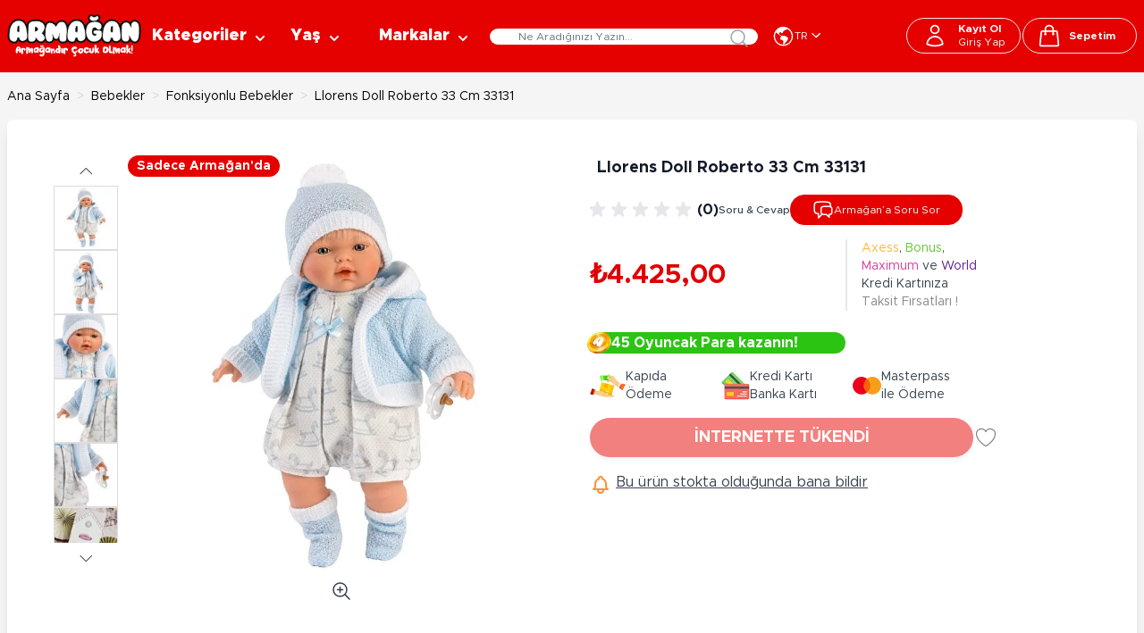

--- FILE ---
content_type: text/html; charset=UTF-8
request_url: https://www.armaganoyuncak.com.tr/llorens-doll-roberto-33-cm-33131-p-150049mlj33131
body_size: 134046
content:
<!doctype html>
<html lang="tr">
<head prefix="og: http://ogp.me/ns# fb: http://ogp.me/ns/fb# product: http://ogp.me/ns/product#">
    <meta charset="utf-8"/><script type="text/javascript">(window.NREUM||(NREUM={})).init={privacy:{cookies_enabled:true},ajax:{deny_list:["bam.eu01.nr-data.net"]},feature_flags:["soft_nav"],distributed_tracing:{enabled:true}};(window.NREUM||(NREUM={})).loader_config={agentID:"538800026",accountID:"7507378",trustKey:"7507378",xpid:"UwMHVlVUABAEVllVAAkGVFE=",licenseKey:"NRJS-dbf4e9b775914489c77",applicationID:"428778125",browserID:"538800026"};;/*! For license information please see nr-loader-spa-1.308.0.min.js.LICENSE.txt */
(()=>{var e,t,r={384:(e,t,r)=>{"use strict";r.d(t,{NT:()=>a,US:()=>u,Zm:()=>o,bQ:()=>d,dV:()=>c,pV:()=>l});var n=r(6154),i=r(1863),s=r(1910);const a={beacon:"bam.nr-data.net",errorBeacon:"bam.nr-data.net"};function o(){return n.gm.NREUM||(n.gm.NREUM={}),void 0===n.gm.newrelic&&(n.gm.newrelic=n.gm.NREUM),n.gm.NREUM}function c(){let e=o();return e.o||(e.o={ST:n.gm.setTimeout,SI:n.gm.setImmediate||n.gm.setInterval,CT:n.gm.clearTimeout,XHR:n.gm.XMLHttpRequest,REQ:n.gm.Request,EV:n.gm.Event,PR:n.gm.Promise,MO:n.gm.MutationObserver,FETCH:n.gm.fetch,WS:n.gm.WebSocket},(0,s.i)(...Object.values(e.o))),e}function d(e,t){let r=o();r.initializedAgents??={},t.initializedAt={ms:(0,i.t)(),date:new Date},r.initializedAgents[e]=t}function u(e,t){o()[e]=t}function l(){return function(){let e=o();const t=e.info||{};e.info={beacon:a.beacon,errorBeacon:a.errorBeacon,...t}}(),function(){let e=o();const t=e.init||{};e.init={...t}}(),c(),function(){let e=o();const t=e.loader_config||{};e.loader_config={...t}}(),o()}},782:(e,t,r)=>{"use strict";r.d(t,{T:()=>n});const n=r(860).K7.pageViewTiming},860:(e,t,r)=>{"use strict";r.d(t,{$J:()=>u,K7:()=>c,P3:()=>d,XX:()=>i,Yy:()=>o,df:()=>s,qY:()=>n,v4:()=>a});const n="events",i="jserrors",s="browser/blobs",a="rum",o="browser/logs",c={ajax:"ajax",genericEvents:"generic_events",jserrors:i,logging:"logging",metrics:"metrics",pageAction:"page_action",pageViewEvent:"page_view_event",pageViewTiming:"page_view_timing",sessionReplay:"session_replay",sessionTrace:"session_trace",softNav:"soft_navigations",spa:"spa"},d={[c.pageViewEvent]:1,[c.pageViewTiming]:2,[c.metrics]:3,[c.jserrors]:4,[c.spa]:5,[c.ajax]:6,[c.sessionTrace]:7,[c.softNav]:8,[c.sessionReplay]:9,[c.logging]:10,[c.genericEvents]:11},u={[c.pageViewEvent]:a,[c.pageViewTiming]:n,[c.ajax]:n,[c.spa]:n,[c.softNav]:n,[c.metrics]:i,[c.jserrors]:i,[c.sessionTrace]:s,[c.sessionReplay]:s,[c.logging]:o,[c.genericEvents]:"ins"}},944:(e,t,r)=>{"use strict";r.d(t,{R:()=>i});var n=r(3241);function i(e,t){"function"==typeof console.debug&&(console.debug("New Relic Warning: https://github.com/newrelic/newrelic-browser-agent/blob/main/docs/warning-codes.md#".concat(e),t),(0,n.W)({agentIdentifier:null,drained:null,type:"data",name:"warn",feature:"warn",data:{code:e,secondary:t}}))}},993:(e,t,r)=>{"use strict";r.d(t,{A$:()=>s,ET:()=>a,TZ:()=>o,p_:()=>i});var n=r(860);const i={ERROR:"ERROR",WARN:"WARN",INFO:"INFO",DEBUG:"DEBUG",TRACE:"TRACE"},s={OFF:0,ERROR:1,WARN:2,INFO:3,DEBUG:4,TRACE:5},a="log",o=n.K7.logging},1541:(e,t,r)=>{"use strict";r.d(t,{U:()=>i,f:()=>n});const n={MFE:"MFE",BA:"BA"};function i(e,t){if(2!==t?.harvestEndpointVersion)return{};const r=t.agentRef.runtime.appMetadata.agents[0].entityGuid;return e?{"source.id":e.id,"source.name":e.name,"source.type":e.type,"parent.id":e.parent?.id||r,"parent.type":e.parent?.type||n.BA}:{"entity.guid":r,appId:t.agentRef.info.applicationID}}},1687:(e,t,r)=>{"use strict";r.d(t,{Ak:()=>d,Ze:()=>h,x3:()=>u});var n=r(3241),i=r(7836),s=r(3606),a=r(860),o=r(2646);const c={};function d(e,t){const r={staged:!1,priority:a.P3[t]||0};l(e),c[e].get(t)||c[e].set(t,r)}function u(e,t){e&&c[e]&&(c[e].get(t)&&c[e].delete(t),p(e,t,!1),c[e].size&&f(e))}function l(e){if(!e)throw new Error("agentIdentifier required");c[e]||(c[e]=new Map)}function h(e="",t="feature",r=!1){if(l(e),!e||!c[e].get(t)||r)return p(e,t);c[e].get(t).staged=!0,f(e)}function f(e){const t=Array.from(c[e]);t.every(([e,t])=>t.staged)&&(t.sort((e,t)=>e[1].priority-t[1].priority),t.forEach(([t])=>{c[e].delete(t),p(e,t)}))}function p(e,t,r=!0){const a=e?i.ee.get(e):i.ee,c=s.i.handlers;if(!a.aborted&&a.backlog&&c){if((0,n.W)({agentIdentifier:e,type:"lifecycle",name:"drain",feature:t}),r){const e=a.backlog[t],r=c[t];if(r){for(let t=0;e&&t<e.length;++t)g(e[t],r);Object.entries(r).forEach(([e,t])=>{Object.values(t||{}).forEach(t=>{t[0]?.on&&t[0]?.context()instanceof o.y&&t[0].on(e,t[1])})})}}a.isolatedBacklog||delete c[t],a.backlog[t]=null,a.emit("drain-"+t,[])}}function g(e,t){var r=e[1];Object.values(t[r]||{}).forEach(t=>{var r=e[0];if(t[0]===r){var n=t[1],i=e[3],s=e[2];n.apply(i,s)}})}},1738:(e,t,r)=>{"use strict";r.d(t,{U:()=>f,Y:()=>h});var n=r(3241),i=r(9908),s=r(1863),a=r(944),o=r(5701),c=r(3969),d=r(8362),u=r(860),l=r(4261);function h(e,t,r,s){const h=s||r;!h||h[e]&&h[e]!==d.d.prototype[e]||(h[e]=function(){(0,i.p)(c.xV,["API/"+e+"/called"],void 0,u.K7.metrics,r.ee),(0,n.W)({agentIdentifier:r.agentIdentifier,drained:!!o.B?.[r.agentIdentifier],type:"data",name:"api",feature:l.Pl+e,data:{}});try{return t.apply(this,arguments)}catch(e){(0,a.R)(23,e)}})}function f(e,t,r,n,a){const o=e.info;null===r?delete o.jsAttributes[t]:o.jsAttributes[t]=r,(a||null===r)&&(0,i.p)(l.Pl+n,[(0,s.t)(),t,r],void 0,"session",e.ee)}},1741:(e,t,r)=>{"use strict";r.d(t,{W:()=>s});var n=r(944),i=r(4261);class s{#e(e,...t){if(this[e]!==s.prototype[e])return this[e](...t);(0,n.R)(35,e)}addPageAction(e,t){return this.#e(i.hG,e,t)}register(e){return this.#e(i.eY,e)}recordCustomEvent(e,t){return this.#e(i.fF,e,t)}setPageViewName(e,t){return this.#e(i.Fw,e,t)}setCustomAttribute(e,t,r){return this.#e(i.cD,e,t,r)}noticeError(e,t){return this.#e(i.o5,e,t)}setUserId(e,t=!1){return this.#e(i.Dl,e,t)}setApplicationVersion(e){return this.#e(i.nb,e)}setErrorHandler(e){return this.#e(i.bt,e)}addRelease(e,t){return this.#e(i.k6,e,t)}log(e,t){return this.#e(i.$9,e,t)}start(){return this.#e(i.d3)}finished(e){return this.#e(i.BL,e)}recordReplay(){return this.#e(i.CH)}pauseReplay(){return this.#e(i.Tb)}addToTrace(e){return this.#e(i.U2,e)}setCurrentRouteName(e){return this.#e(i.PA,e)}interaction(e){return this.#e(i.dT,e)}wrapLogger(e,t,r){return this.#e(i.Wb,e,t,r)}measure(e,t){return this.#e(i.V1,e,t)}consent(e){return this.#e(i.Pv,e)}}},1863:(e,t,r)=>{"use strict";function n(){return Math.floor(performance.now())}r.d(t,{t:()=>n})},1910:(e,t,r)=>{"use strict";r.d(t,{i:()=>s});var n=r(944);const i=new Map;function s(...e){return e.every(e=>{if(i.has(e))return i.get(e);const t="function"==typeof e?e.toString():"",r=t.includes("[native code]"),s=t.includes("nrWrapper");return r||s||(0,n.R)(64,e?.name||t),i.set(e,r),r})}},2555:(e,t,r)=>{"use strict";r.d(t,{D:()=>o,f:()=>a});var n=r(384),i=r(8122);const s={beacon:n.NT.beacon,errorBeacon:n.NT.errorBeacon,licenseKey:void 0,applicationID:void 0,sa:void 0,queueTime:void 0,applicationTime:void 0,ttGuid:void 0,user:void 0,account:void 0,product:void 0,extra:void 0,jsAttributes:{},userAttributes:void 0,atts:void 0,transactionName:void 0,tNamePlain:void 0};function a(e){try{return!!e.licenseKey&&!!e.errorBeacon&&!!e.applicationID}catch(e){return!1}}const o=e=>(0,i.a)(e,s)},2614:(e,t,r)=>{"use strict";r.d(t,{BB:()=>a,H3:()=>n,g:()=>d,iL:()=>c,tS:()=>o,uh:()=>i,wk:()=>s});const n="NRBA",i="SESSION",s=144e5,a=18e5,o={STARTED:"session-started",PAUSE:"session-pause",RESET:"session-reset",RESUME:"session-resume",UPDATE:"session-update"},c={SAME_TAB:"same-tab",CROSS_TAB:"cross-tab"},d={OFF:0,FULL:1,ERROR:2}},2646:(e,t,r)=>{"use strict";r.d(t,{y:()=>n});class n{constructor(e){this.contextId=e}}},2843:(e,t,r)=>{"use strict";r.d(t,{G:()=>s,u:()=>i});var n=r(3878);function i(e,t=!1,r,i){(0,n.DD)("visibilitychange",function(){if(t)return void("hidden"===document.visibilityState&&e());e(document.visibilityState)},r,i)}function s(e,t,r){(0,n.sp)("pagehide",e,t,r)}},3241:(e,t,r)=>{"use strict";r.d(t,{W:()=>s});var n=r(6154);const i="newrelic";function s(e={}){try{n.gm.dispatchEvent(new CustomEvent(i,{detail:e}))}catch(e){}}},3304:(e,t,r)=>{"use strict";r.d(t,{A:()=>s});var n=r(7836);const i=()=>{const e=new WeakSet;return(t,r)=>{if("object"==typeof r&&null!==r){if(e.has(r))return;e.add(r)}return r}};function s(e){try{return JSON.stringify(e,i())??""}catch(e){try{n.ee.emit("internal-error",[e])}catch(e){}return""}}},3333:(e,t,r)=>{"use strict";r.d(t,{$v:()=>u,TZ:()=>n,Xh:()=>c,Zp:()=>i,kd:()=>d,mq:()=>o,nf:()=>a,qN:()=>s});const n=r(860).K7.genericEvents,i=["auxclick","click","copy","keydown","paste","scrollend"],s=["focus","blur"],a=4,o=1e3,c=2e3,d=["PageAction","UserAction","BrowserPerformance"],u={RESOURCES:"experimental.resources",REGISTER:"register"}},3434:(e,t,r)=>{"use strict";r.d(t,{Jt:()=>s,YM:()=>d});var n=r(7836),i=r(5607);const s="nr@original:".concat(i.W),a=50;var o=Object.prototype.hasOwnProperty,c=!1;function d(e,t){return e||(e=n.ee),r.inPlace=function(e,t,n,i,s){n||(n="");const a="-"===n.charAt(0);for(let o=0;o<t.length;o++){const c=t[o],d=e[c];l(d)||(e[c]=r(d,a?c+n:n,i,c,s))}},r.flag=s,r;function r(t,r,n,c,d){return l(t)?t:(r||(r=""),nrWrapper[s]=t,function(e,t,r){if(Object.defineProperty&&Object.keys)try{return Object.keys(e).forEach(function(r){Object.defineProperty(t,r,{get:function(){return e[r]},set:function(t){return e[r]=t,t}})}),t}catch(e){u([e],r)}for(var n in e)o.call(e,n)&&(t[n]=e[n])}(t,nrWrapper,e),nrWrapper);function nrWrapper(){var s,o,l,h;let f;try{o=this,s=[...arguments],l="function"==typeof n?n(s,o):n||{}}catch(t){u([t,"",[s,o,c],l],e)}i(r+"start",[s,o,c],l,d);const p=performance.now();let g;try{return h=t.apply(o,s),g=performance.now(),h}catch(e){throw g=performance.now(),i(r+"err",[s,o,e],l,d),f=e,f}finally{const e=g-p,t={start:p,end:g,duration:e,isLongTask:e>=a,methodName:c,thrownError:f};t.isLongTask&&i("long-task",[t,o],l,d),i(r+"end",[s,o,h],l,d)}}}function i(r,n,i,s){if(!c||t){var a=c;c=!0;try{e.emit(r,n,i,t,s)}catch(t){u([t,r,n,i],e)}c=a}}}function u(e,t){t||(t=n.ee);try{t.emit("internal-error",e)}catch(e){}}function l(e){return!(e&&"function"==typeof e&&e.apply&&!e[s])}},3606:(e,t,r)=>{"use strict";r.d(t,{i:()=>s});var n=r(9908);s.on=a;var i=s.handlers={};function s(e,t,r,s){a(s||n.d,i,e,t,r)}function a(e,t,r,i,s){s||(s="feature"),e||(e=n.d);var a=t[s]=t[s]||{};(a[r]=a[r]||[]).push([e,i])}},3738:(e,t,r)=>{"use strict";r.d(t,{He:()=>i,Kp:()=>o,Lc:()=>d,Rz:()=>u,TZ:()=>n,bD:()=>s,d3:()=>a,jx:()=>l,sl:()=>h,uP:()=>c});const n=r(860).K7.sessionTrace,i="bstResource",s="resource",a="-start",o="-end",c="fn"+a,d="fn"+o,u="pushState",l=1e3,h=3e4},3785:(e,t,r)=>{"use strict";r.d(t,{R:()=>c,b:()=>d});var n=r(9908),i=r(1863),s=r(860),a=r(3969),o=r(993);function c(e,t,r={},c=o.p_.INFO,d=!0,u,l=(0,i.t)()){(0,n.p)(a.xV,["API/logging/".concat(c.toLowerCase(),"/called")],void 0,s.K7.metrics,e),(0,n.p)(o.ET,[l,t,r,c,d,u],void 0,s.K7.logging,e)}function d(e){return"string"==typeof e&&Object.values(o.p_).some(t=>t===e.toUpperCase().trim())}},3878:(e,t,r)=>{"use strict";function n(e,t){return{capture:e,passive:!1,signal:t}}function i(e,t,r=!1,i){window.addEventListener(e,t,n(r,i))}function s(e,t,r=!1,i){document.addEventListener(e,t,n(r,i))}r.d(t,{DD:()=>s,jT:()=>n,sp:()=>i})},3962:(e,t,r)=>{"use strict";r.d(t,{AM:()=>a,O2:()=>l,OV:()=>s,Qu:()=>h,TZ:()=>c,ih:()=>f,pP:()=>o,t1:()=>u,tC:()=>i,wD:()=>d});var n=r(860);const i=["click","keydown","submit"],s="popstate",a="api",o="initialPageLoad",c=n.K7.softNav,d=5e3,u=500,l={INITIAL_PAGE_LOAD:"",ROUTE_CHANGE:1,UNSPECIFIED:2},h={INTERACTION:1,AJAX:2,CUSTOM_END:3,CUSTOM_TRACER:4},f={IP:"in progress",PF:"pending finish",FIN:"finished",CAN:"cancelled"}},3969:(e,t,r)=>{"use strict";r.d(t,{TZ:()=>n,XG:()=>o,rs:()=>i,xV:()=>a,z_:()=>s});const n=r(860).K7.metrics,i="sm",s="cm",a="storeSupportabilityMetrics",o="storeEventMetrics"},4234:(e,t,r)=>{"use strict";r.d(t,{W:()=>s});var n=r(7836),i=r(1687);class s{constructor(e,t){this.agentIdentifier=e,this.ee=n.ee.get(e),this.featureName=t,this.blocked=!1}deregisterDrain(){(0,i.x3)(this.agentIdentifier,this.featureName)}}},4261:(e,t,r)=>{"use strict";r.d(t,{$9:()=>u,BL:()=>c,CH:()=>p,Dl:()=>R,Fw:()=>w,PA:()=>v,Pl:()=>n,Pv:()=>A,Tb:()=>h,U2:()=>a,V1:()=>E,Wb:()=>T,bt:()=>y,cD:()=>b,d3:()=>x,dT:()=>d,eY:()=>g,fF:()=>f,hG:()=>s,hw:()=>i,k6:()=>o,nb:()=>m,o5:()=>l});const n="api-",i=n+"ixn-",s="addPageAction",a="addToTrace",o="addRelease",c="finished",d="interaction",u="log",l="noticeError",h="pauseReplay",f="recordCustomEvent",p="recordReplay",g="register",m="setApplicationVersion",v="setCurrentRouteName",b="setCustomAttribute",y="setErrorHandler",w="setPageViewName",R="setUserId",x="start",T="wrapLogger",E="measure",A="consent"},5205:(e,t,r)=>{"use strict";r.d(t,{j:()=>S});var n=r(384),i=r(1741);var s=r(2555),a=r(3333);const o=e=>{if(!e||"string"!=typeof e)return!1;try{document.createDocumentFragment().querySelector(e)}catch{return!1}return!0};var c=r(2614),d=r(944),u=r(8122);const l="[data-nr-mask]",h=e=>(0,u.a)(e,(()=>{const e={feature_flags:[],experimental:{allow_registered_children:!1,resources:!1},mask_selector:"*",block_selector:"[data-nr-block]",mask_input_options:{color:!1,date:!1,"datetime-local":!1,email:!1,month:!1,number:!1,range:!1,search:!1,tel:!1,text:!1,time:!1,url:!1,week:!1,textarea:!1,select:!1,password:!0}};return{ajax:{deny_list:void 0,block_internal:!0,enabled:!0,autoStart:!0},api:{get allow_registered_children(){return e.feature_flags.includes(a.$v.REGISTER)||e.experimental.allow_registered_children},set allow_registered_children(t){e.experimental.allow_registered_children=t},duplicate_registered_data:!1},browser_consent_mode:{enabled:!1},distributed_tracing:{enabled:void 0,exclude_newrelic_header:void 0,cors_use_newrelic_header:void 0,cors_use_tracecontext_headers:void 0,allowed_origins:void 0},get feature_flags(){return e.feature_flags},set feature_flags(t){e.feature_flags=t},generic_events:{enabled:!0,autoStart:!0},harvest:{interval:30},jserrors:{enabled:!0,autoStart:!0},logging:{enabled:!0,autoStart:!0},metrics:{enabled:!0,autoStart:!0},obfuscate:void 0,page_action:{enabled:!0},page_view_event:{enabled:!0,autoStart:!0},page_view_timing:{enabled:!0,autoStart:!0},performance:{capture_marks:!1,capture_measures:!1,capture_detail:!0,resources:{get enabled(){return e.feature_flags.includes(a.$v.RESOURCES)||e.experimental.resources},set enabled(t){e.experimental.resources=t},asset_types:[],first_party_domains:[],ignore_newrelic:!0}},privacy:{cookies_enabled:!0},proxy:{assets:void 0,beacon:void 0},session:{expiresMs:c.wk,inactiveMs:c.BB},session_replay:{autoStart:!0,enabled:!1,preload:!1,sampling_rate:10,error_sampling_rate:100,collect_fonts:!1,inline_images:!1,fix_stylesheets:!0,mask_all_inputs:!0,get mask_text_selector(){return e.mask_selector},set mask_text_selector(t){o(t)?e.mask_selector="".concat(t,",").concat(l):""===t||null===t?e.mask_selector=l:(0,d.R)(5,t)},get block_class(){return"nr-block"},get ignore_class(){return"nr-ignore"},get mask_text_class(){return"nr-mask"},get block_selector(){return e.block_selector},set block_selector(t){o(t)?e.block_selector+=",".concat(t):""!==t&&(0,d.R)(6,t)},get mask_input_options(){return e.mask_input_options},set mask_input_options(t){t&&"object"==typeof t?e.mask_input_options={...t,password:!0}:(0,d.R)(7,t)}},session_trace:{enabled:!0,autoStart:!0},soft_navigations:{enabled:!0,autoStart:!0},spa:{enabled:!0,autoStart:!0},ssl:void 0,user_actions:{enabled:!0,elementAttributes:["id","className","tagName","type"]}}})());var f=r(6154),p=r(9324);let g=0;const m={buildEnv:p.F3,distMethod:p.Xs,version:p.xv,originTime:f.WN},v={consented:!1},b={appMetadata:{},get consented(){return this.session?.state?.consent||v.consented},set consented(e){v.consented=e},customTransaction:void 0,denyList:void 0,disabled:!1,harvester:void 0,isolatedBacklog:!1,isRecording:!1,loaderType:void 0,maxBytes:3e4,obfuscator:void 0,onerror:void 0,ptid:void 0,releaseIds:{},session:void 0,timeKeeper:void 0,registeredEntities:[],jsAttributesMetadata:{bytes:0},get harvestCount(){return++g}},y=e=>{const t=(0,u.a)(e,b),r=Object.keys(m).reduce((e,t)=>(e[t]={value:m[t],writable:!1,configurable:!0,enumerable:!0},e),{});return Object.defineProperties(t,r)};var w=r(5701);const R=e=>{const t=e.startsWith("http");e+="/",r.p=t?e:"https://"+e};var x=r(7836),T=r(3241);const E={accountID:void 0,trustKey:void 0,agentID:void 0,licenseKey:void 0,applicationID:void 0,xpid:void 0},A=e=>(0,u.a)(e,E),_=new Set;function S(e,t={},r,a){let{init:o,info:c,loader_config:d,runtime:u={},exposed:l=!0}=t;if(!c){const e=(0,n.pV)();o=e.init,c=e.info,d=e.loader_config}e.init=h(o||{}),e.loader_config=A(d||{}),c.jsAttributes??={},f.bv&&(c.jsAttributes.isWorker=!0),e.info=(0,s.D)(c);const p=e.init,g=[c.beacon,c.errorBeacon];_.has(e.agentIdentifier)||(p.proxy.assets&&(R(p.proxy.assets),g.push(p.proxy.assets)),p.proxy.beacon&&g.push(p.proxy.beacon),e.beacons=[...g],function(e){const t=(0,n.pV)();Object.getOwnPropertyNames(i.W.prototype).forEach(r=>{const n=i.W.prototype[r];if("function"!=typeof n||"constructor"===n)return;let s=t[r];e[r]&&!1!==e.exposed&&"micro-agent"!==e.runtime?.loaderType&&(t[r]=(...t)=>{const n=e[r](...t);return s?s(...t):n})})}(e),(0,n.US)("activatedFeatures",w.B)),u.denyList=[...p.ajax.deny_list||[],...p.ajax.block_internal?g:[]],u.ptid=e.agentIdentifier,u.loaderType=r,e.runtime=y(u),_.has(e.agentIdentifier)||(e.ee=x.ee.get(e.agentIdentifier),e.exposed=l,(0,T.W)({agentIdentifier:e.agentIdentifier,drained:!!w.B?.[e.agentIdentifier],type:"lifecycle",name:"initialize",feature:void 0,data:e.config})),_.add(e.agentIdentifier)}},5270:(e,t,r)=>{"use strict";r.d(t,{Aw:()=>a,SR:()=>s,rF:()=>o});var n=r(384),i=r(7767);function s(e){return!!(0,n.dV)().o.MO&&(0,i.V)(e)&&!0===e?.session_trace.enabled}function a(e){return!0===e?.session_replay.preload&&s(e)}function o(e,t){try{if("string"==typeof t?.type){if("password"===t.type.toLowerCase())return"*".repeat(e?.length||0);if(void 0!==t?.dataset?.nrUnmask||t?.classList?.contains("nr-unmask"))return e}}catch(e){}return"string"==typeof e?e.replace(/[\S]/g,"*"):"*".repeat(e?.length||0)}},5289:(e,t,r)=>{"use strict";r.d(t,{GG:()=>a,Qr:()=>c,sB:()=>o});var n=r(3878),i=r(6389);function s(){return"undefined"==typeof document||"complete"===document.readyState}function a(e,t){if(s())return e();const r=(0,i.J)(e),a=setInterval(()=>{s()&&(clearInterval(a),r())},500);(0,n.sp)("load",r,t)}function o(e){if(s())return e();(0,n.DD)("DOMContentLoaded",e)}function c(e){if(s())return e();(0,n.sp)("popstate",e)}},5607:(e,t,r)=>{"use strict";r.d(t,{W:()=>n});const n=(0,r(9566).bz)()},5701:(e,t,r)=>{"use strict";r.d(t,{B:()=>s,t:()=>a});var n=r(3241);const i=new Set,s={};function a(e,t){const r=t.agentIdentifier;s[r]??={},e&&"object"==typeof e&&(i.has(r)||(t.ee.emit("rumresp",[e]),s[r]=e,i.add(r),(0,n.W)({agentIdentifier:r,loaded:!0,drained:!0,type:"lifecycle",name:"load",feature:void 0,data:e})))}},6154:(e,t,r)=>{"use strict";r.d(t,{OF:()=>d,RI:()=>i,WN:()=>h,bv:()=>s,eN:()=>f,gm:()=>a,lR:()=>l,m:()=>c,mw:()=>o,sb:()=>u});var n=r(1863);const i="undefined"!=typeof window&&!!window.document,s="undefined"!=typeof WorkerGlobalScope&&("undefined"!=typeof self&&self instanceof WorkerGlobalScope&&self.navigator instanceof WorkerNavigator||"undefined"!=typeof globalThis&&globalThis instanceof WorkerGlobalScope&&globalThis.navigator instanceof WorkerNavigator),a=i?window:"undefined"!=typeof WorkerGlobalScope&&("undefined"!=typeof self&&self instanceof WorkerGlobalScope&&self||"undefined"!=typeof globalThis&&globalThis instanceof WorkerGlobalScope&&globalThis),o=Boolean("hidden"===a?.document?.visibilityState),c=""+a?.location,d=/iPad|iPhone|iPod/.test(a.navigator?.userAgent),u=d&&"undefined"==typeof SharedWorker,l=(()=>{const e=a.navigator?.userAgent?.match(/Firefox[/\s](\d+\.\d+)/);return Array.isArray(e)&&e.length>=2?+e[1]:0})(),h=Date.now()-(0,n.t)(),f=()=>"undefined"!=typeof PerformanceNavigationTiming&&a?.performance?.getEntriesByType("navigation")?.[0]?.responseStart},6344:(e,t,r)=>{"use strict";r.d(t,{BB:()=>u,Qb:()=>l,TZ:()=>i,Ug:()=>a,Vh:()=>s,_s:()=>o,bc:()=>d,yP:()=>c});var n=r(2614);const i=r(860).K7.sessionReplay,s="errorDuringReplay",a=.12,o={DomContentLoaded:0,Load:1,FullSnapshot:2,IncrementalSnapshot:3,Meta:4,Custom:5},c={[n.g.ERROR]:15e3,[n.g.FULL]:3e5,[n.g.OFF]:0},d={RESET:{message:"Session was reset",sm:"Reset"},IMPORT:{message:"Recorder failed to import",sm:"Import"},TOO_MANY:{message:"429: Too Many Requests",sm:"Too-Many"},TOO_BIG:{message:"Payload was too large",sm:"Too-Big"},CROSS_TAB:{message:"Session Entity was set to OFF on another tab",sm:"Cross-Tab"},ENTITLEMENTS:{message:"Session Replay is not allowed and will not be started",sm:"Entitlement"}},u=5e3,l={API:"api",RESUME:"resume",SWITCH_TO_FULL:"switchToFull",INITIALIZE:"initialize",PRELOAD:"preload"}},6389:(e,t,r)=>{"use strict";function n(e,t=500,r={}){const n=r?.leading||!1;let i;return(...r)=>{n&&void 0===i&&(e.apply(this,r),i=setTimeout(()=>{i=clearTimeout(i)},t)),n||(clearTimeout(i),i=setTimeout(()=>{e.apply(this,r)},t))}}function i(e){let t=!1;return(...r)=>{t||(t=!0,e.apply(this,r))}}r.d(t,{J:()=>i,s:()=>n})},6630:(e,t,r)=>{"use strict";r.d(t,{T:()=>n});const n=r(860).K7.pageViewEvent},6774:(e,t,r)=>{"use strict";r.d(t,{T:()=>n});const n=r(860).K7.jserrors},7295:(e,t,r)=>{"use strict";r.d(t,{Xv:()=>a,gX:()=>i,iW:()=>s});var n=[];function i(e){if(!e||s(e))return!1;if(0===n.length)return!0;if("*"===n[0].hostname)return!1;for(var t=0;t<n.length;t++){var r=n[t];if(r.hostname.test(e.hostname)&&r.pathname.test(e.pathname))return!1}return!0}function s(e){return void 0===e.hostname}function a(e){if(n=[],e&&e.length)for(var t=0;t<e.length;t++){let r=e[t];if(!r)continue;if("*"===r)return void(n=[{hostname:"*"}]);0===r.indexOf("http://")?r=r.substring(7):0===r.indexOf("https://")&&(r=r.substring(8));const i=r.indexOf("/");let s,a;i>0?(s=r.substring(0,i),a=r.substring(i)):(s=r,a="*");let[c]=s.split(":");n.push({hostname:o(c),pathname:o(a,!0)})}}function o(e,t=!1){const r=e.replace(/[.+?^${}()|[\]\\]/g,e=>"\\"+e).replace(/\*/g,".*?");return new RegExp((t?"^":"")+r+"$")}},7485:(e,t,r)=>{"use strict";r.d(t,{D:()=>i});var n=r(6154);function i(e){if(0===(e||"").indexOf("data:"))return{protocol:"data"};try{const t=new URL(e,location.href),r={port:t.port,hostname:t.hostname,pathname:t.pathname,search:t.search,protocol:t.protocol.slice(0,t.protocol.indexOf(":")),sameOrigin:t.protocol===n.gm?.location?.protocol&&t.host===n.gm?.location?.host};return r.port&&""!==r.port||("http:"===t.protocol&&(r.port="80"),"https:"===t.protocol&&(r.port="443")),r.pathname&&""!==r.pathname?r.pathname.startsWith("/")||(r.pathname="/".concat(r.pathname)):r.pathname="/",r}catch(e){return{}}}},7699:(e,t,r)=>{"use strict";r.d(t,{It:()=>s,KC:()=>o,No:()=>i,qh:()=>a});var n=r(860);const i=16e3,s=1e6,a="SESSION_ERROR",o={[n.K7.logging]:!0,[n.K7.genericEvents]:!1,[n.K7.jserrors]:!1,[n.K7.ajax]:!1}},7767:(e,t,r)=>{"use strict";r.d(t,{V:()=>i});var n=r(6154);const i=e=>n.RI&&!0===e?.privacy.cookies_enabled},7836:(e,t,r)=>{"use strict";r.d(t,{P:()=>o,ee:()=>c});var n=r(384),i=r(8990),s=r(2646),a=r(5607);const o="nr@context:".concat(a.W),c=function e(t,r){var n={},a={},u={},l=!1;try{l=16===r.length&&d.initializedAgents?.[r]?.runtime.isolatedBacklog}catch(e){}var h={on:p,addEventListener:p,removeEventListener:function(e,t){var r=n[e];if(!r)return;for(var i=0;i<r.length;i++)r[i]===t&&r.splice(i,1)},emit:function(e,r,n,i,s){!1!==s&&(s=!0);if(c.aborted&&!i)return;t&&s&&t.emit(e,r,n);var o=f(n);g(e).forEach(e=>{e.apply(o,r)});var d=v()[a[e]];d&&d.push([h,e,r,o]);return o},get:m,listeners:g,context:f,buffer:function(e,t){const r=v();if(t=t||"feature",h.aborted)return;Object.entries(e||{}).forEach(([e,n])=>{a[n]=t,t in r||(r[t]=[])})},abort:function(){h._aborted=!0,Object.keys(h.backlog).forEach(e=>{delete h.backlog[e]})},isBuffering:function(e){return!!v()[a[e]]},debugId:r,backlog:l?{}:t&&"object"==typeof t.backlog?t.backlog:{},isolatedBacklog:l};return Object.defineProperty(h,"aborted",{get:()=>{let e=h._aborted||!1;return e||(t&&(e=t.aborted),e)}}),h;function f(e){return e&&e instanceof s.y?e:e?(0,i.I)(e,o,()=>new s.y(o)):new s.y(o)}function p(e,t){n[e]=g(e).concat(t)}function g(e){return n[e]||[]}function m(t){return u[t]=u[t]||e(h,t)}function v(){return h.backlog}}(void 0,"globalEE"),d=(0,n.Zm)();d.ee||(d.ee=c)},8122:(e,t,r)=>{"use strict";r.d(t,{a:()=>i});var n=r(944);function i(e,t){try{if(!e||"object"!=typeof e)return(0,n.R)(3);if(!t||"object"!=typeof t)return(0,n.R)(4);const r=Object.create(Object.getPrototypeOf(t),Object.getOwnPropertyDescriptors(t)),s=0===Object.keys(r).length?e:r;for(let a in s)if(void 0!==e[a])try{if(null===e[a]){r[a]=null;continue}Array.isArray(e[a])&&Array.isArray(t[a])?r[a]=Array.from(new Set([...e[a],...t[a]])):"object"==typeof e[a]&&"object"==typeof t[a]?r[a]=i(e[a],t[a]):r[a]=e[a]}catch(e){r[a]||(0,n.R)(1,e)}return r}catch(e){(0,n.R)(2,e)}}},8139:(e,t,r)=>{"use strict";r.d(t,{u:()=>h});var n=r(7836),i=r(3434),s=r(8990),a=r(6154);const o={},c=a.gm.XMLHttpRequest,d="addEventListener",u="removeEventListener",l="nr@wrapped:".concat(n.P);function h(e){var t=function(e){return(e||n.ee).get("events")}(e);if(o[t.debugId]++)return t;o[t.debugId]=1;var r=(0,i.YM)(t,!0);function h(e){r.inPlace(e,[d,u],"-",p)}function p(e,t){return e[1]}return"getPrototypeOf"in Object&&(a.RI&&f(document,h),c&&f(c.prototype,h),f(a.gm,h)),t.on(d+"-start",function(e,t){var n=e[1];if(null!==n&&("function"==typeof n||"object"==typeof n)&&"newrelic"!==e[0]){var i=(0,s.I)(n,l,function(){var e={object:function(){if("function"!=typeof n.handleEvent)return;return n.handleEvent.apply(n,arguments)},function:n}[typeof n];return e?r(e,"fn-",null,e.name||"anonymous"):n});this.wrapped=e[1]=i}}),t.on(u+"-start",function(e){e[1]=this.wrapped||e[1]}),t}function f(e,t,...r){let n=e;for(;"object"==typeof n&&!Object.prototype.hasOwnProperty.call(n,d);)n=Object.getPrototypeOf(n);n&&t(n,...r)}},8362:(e,t,r)=>{"use strict";r.d(t,{d:()=>s});var n=r(9566),i=r(1741);class s extends i.W{agentIdentifier=(0,n.LA)(16)}},8374:(e,t,r)=>{r.nc=(()=>{try{return document?.currentScript?.nonce}catch(e){}return""})()},8990:(e,t,r)=>{"use strict";r.d(t,{I:()=>i});var n=Object.prototype.hasOwnProperty;function i(e,t,r){if(n.call(e,t))return e[t];var i=r();if(Object.defineProperty&&Object.keys)try{return Object.defineProperty(e,t,{value:i,writable:!0,enumerable:!1}),i}catch(e){}return e[t]=i,i}},9119:(e,t,r)=>{"use strict";r.d(t,{L:()=>s});var n=/([^?#]*)[^#]*(#[^?]*|$).*/,i=/([^?#]*)().*/;function s(e,t){return e?e.replace(t?n:i,"$1$2"):e}},9300:(e,t,r)=>{"use strict";r.d(t,{T:()=>n});const n=r(860).K7.ajax},9324:(e,t,r)=>{"use strict";r.d(t,{AJ:()=>a,F3:()=>i,Xs:()=>s,Yq:()=>o,xv:()=>n});const n="1.308.0",i="PROD",s="CDN",a="@newrelic/rrweb",o="1.0.1"},9566:(e,t,r)=>{"use strict";r.d(t,{LA:()=>o,ZF:()=>c,bz:()=>a,el:()=>d});var n=r(6154);const i="xxxxxxxx-xxxx-4xxx-yxxx-xxxxxxxxxxxx";function s(e,t){return e?15&e[t]:16*Math.random()|0}function a(){const e=n.gm?.crypto||n.gm?.msCrypto;let t,r=0;return e&&e.getRandomValues&&(t=e.getRandomValues(new Uint8Array(30))),i.split("").map(e=>"x"===e?s(t,r++).toString(16):"y"===e?(3&s()|8).toString(16):e).join("")}function o(e){const t=n.gm?.crypto||n.gm?.msCrypto;let r,i=0;t&&t.getRandomValues&&(r=t.getRandomValues(new Uint8Array(e)));const a=[];for(var o=0;o<e;o++)a.push(s(r,i++).toString(16));return a.join("")}function c(){return o(16)}function d(){return o(32)}},9908:(e,t,r)=>{"use strict";r.d(t,{d:()=>n,p:()=>i});var n=r(7836).ee.get("handle");function i(e,t,r,i,s){s?(s.buffer([e],i),s.emit(e,t,r)):(n.buffer([e],i),n.emit(e,t,r))}}},n={};function i(e){var t=n[e];if(void 0!==t)return t.exports;var s=n[e]={exports:{}};return r[e](s,s.exports,i),s.exports}i.m=r,i.d=(e,t)=>{for(var r in t)i.o(t,r)&&!i.o(e,r)&&Object.defineProperty(e,r,{enumerable:!0,get:t[r]})},i.f={},i.e=e=>Promise.all(Object.keys(i.f).reduce((t,r)=>(i.f[r](e,t),t),[])),i.u=e=>({212:"nr-spa-compressor",249:"nr-spa-recorder",478:"nr-spa"}[e]+"-1.308.0.min.js"),i.o=(e,t)=>Object.prototype.hasOwnProperty.call(e,t),e={},t="NRBA-1.308.0.PROD:",i.l=(r,n,s,a)=>{if(e[r])e[r].push(n);else{var o,c;if(void 0!==s)for(var d=document.getElementsByTagName("script"),u=0;u<d.length;u++){var l=d[u];if(l.getAttribute("src")==r||l.getAttribute("data-webpack")==t+s){o=l;break}}if(!o){c=!0;var h={478:"sha512-RSfSVnmHk59T/uIPbdSE0LPeqcEdF4/+XhfJdBuccH5rYMOEZDhFdtnh6X6nJk7hGpzHd9Ujhsy7lZEz/ORYCQ==",249:"sha512-ehJXhmntm85NSqW4MkhfQqmeKFulra3klDyY0OPDUE+sQ3GokHlPh1pmAzuNy//3j4ac6lzIbmXLvGQBMYmrkg==",212:"sha512-B9h4CR46ndKRgMBcK+j67uSR2RCnJfGefU+A7FrgR/k42ovXy5x/MAVFiSvFxuVeEk/pNLgvYGMp1cBSK/G6Fg=="};(o=document.createElement("script")).charset="utf-8",i.nc&&o.setAttribute("nonce",i.nc),o.setAttribute("data-webpack",t+s),o.src=r,0!==o.src.indexOf(window.location.origin+"/")&&(o.crossOrigin="anonymous"),h[a]&&(o.integrity=h[a])}e[r]=[n];var f=(t,n)=>{o.onerror=o.onload=null,clearTimeout(p);var i=e[r];if(delete e[r],o.parentNode&&o.parentNode.removeChild(o),i&&i.forEach(e=>e(n)),t)return t(n)},p=setTimeout(f.bind(null,void 0,{type:"timeout",target:o}),12e4);o.onerror=f.bind(null,o.onerror),o.onload=f.bind(null,o.onload),c&&document.head.appendChild(o)}},i.r=e=>{"undefined"!=typeof Symbol&&Symbol.toStringTag&&Object.defineProperty(e,Symbol.toStringTag,{value:"Module"}),Object.defineProperty(e,"__esModule",{value:!0})},i.p="https://js-agent.newrelic.com/",(()=>{var e={38:0,788:0};i.f.j=(t,r)=>{var n=i.o(e,t)?e[t]:void 0;if(0!==n)if(n)r.push(n[2]);else{var s=new Promise((r,i)=>n=e[t]=[r,i]);r.push(n[2]=s);var a=i.p+i.u(t),o=new Error;i.l(a,r=>{if(i.o(e,t)&&(0!==(n=e[t])&&(e[t]=void 0),n)){var s=r&&("load"===r.type?"missing":r.type),a=r&&r.target&&r.target.src;o.message="Loading chunk "+t+" failed: ("+s+": "+a+")",o.name="ChunkLoadError",o.type=s,o.request=a,n[1](o)}},"chunk-"+t,t)}};var t=(t,r)=>{var n,s,[a,o,c]=r,d=0;if(a.some(t=>0!==e[t])){for(n in o)i.o(o,n)&&(i.m[n]=o[n]);if(c)c(i)}for(t&&t(r);d<a.length;d++)s=a[d],i.o(e,s)&&e[s]&&e[s][0](),e[s]=0},r=self["webpackChunk:NRBA-1.308.0.PROD"]=self["webpackChunk:NRBA-1.308.0.PROD"]||[];r.forEach(t.bind(null,0)),r.push=t.bind(null,r.push.bind(r))})(),(()=>{"use strict";i(8374);var e=i(8362),t=i(860);const r=Object.values(t.K7);var n=i(5205);var s=i(9908),a=i(1863),o=i(4261),c=i(1738);var d=i(1687),u=i(4234),l=i(5289),h=i(6154),f=i(944),p=i(5270),g=i(7767),m=i(6389),v=i(7699);class b extends u.W{constructor(e,t){super(e.agentIdentifier,t),this.agentRef=e,this.abortHandler=void 0,this.featAggregate=void 0,this.loadedSuccessfully=void 0,this.onAggregateImported=new Promise(e=>{this.loadedSuccessfully=e}),this.deferred=Promise.resolve(),!1===e.init[this.featureName].autoStart?this.deferred=new Promise((t,r)=>{this.ee.on("manual-start-all",(0,m.J)(()=>{(0,d.Ak)(e.agentIdentifier,this.featureName),t()}))}):(0,d.Ak)(e.agentIdentifier,t)}importAggregator(e,t,r={}){if(this.featAggregate)return;const n=async()=>{let n;await this.deferred;try{if((0,g.V)(e.init)){const{setupAgentSession:t}=await i.e(478).then(i.bind(i,8766));n=t(e)}}catch(e){(0,f.R)(20,e),this.ee.emit("internal-error",[e]),(0,s.p)(v.qh,[e],void 0,this.featureName,this.ee)}try{if(!this.#t(this.featureName,n,e.init))return(0,d.Ze)(this.agentIdentifier,this.featureName),void this.loadedSuccessfully(!1);const{Aggregate:i}=await t();this.featAggregate=new i(e,r),e.runtime.harvester.initializedAggregates.push(this.featAggregate),this.loadedSuccessfully(!0)}catch(e){(0,f.R)(34,e),this.abortHandler?.(),(0,d.Ze)(this.agentIdentifier,this.featureName,!0),this.loadedSuccessfully(!1),this.ee&&this.ee.abort()}};h.RI?(0,l.GG)(()=>n(),!0):n()}#t(e,r,n){if(this.blocked)return!1;switch(e){case t.K7.sessionReplay:return(0,p.SR)(n)&&!!r;case t.K7.sessionTrace:return!!r;default:return!0}}}var y=i(6630),w=i(2614),R=i(3241);class x extends b{static featureName=y.T;constructor(e){var t;super(e,y.T),this.setupInspectionEvents(e.agentIdentifier),t=e,(0,c.Y)(o.Fw,function(e,r){"string"==typeof e&&("/"!==e.charAt(0)&&(e="/"+e),t.runtime.customTransaction=(r||"http://custom.transaction")+e,(0,s.p)(o.Pl+o.Fw,[(0,a.t)()],void 0,void 0,t.ee))},t),this.importAggregator(e,()=>i.e(478).then(i.bind(i,2467)))}setupInspectionEvents(e){const t=(t,r)=>{t&&(0,R.W)({agentIdentifier:e,timeStamp:t.timeStamp,loaded:"complete"===t.target.readyState,type:"window",name:r,data:t.target.location+""})};(0,l.sB)(e=>{t(e,"DOMContentLoaded")}),(0,l.GG)(e=>{t(e,"load")}),(0,l.Qr)(e=>{t(e,"navigate")}),this.ee.on(w.tS.UPDATE,(t,r)=>{(0,R.W)({agentIdentifier:e,type:"lifecycle",name:"session",data:r})})}}var T=i(384);class E extends e.d{constructor(e){var t;(super(),h.gm)?(this.features={},(0,T.bQ)(this.agentIdentifier,this),this.desiredFeatures=new Set(e.features||[]),this.desiredFeatures.add(x),(0,n.j)(this,e,e.loaderType||"agent"),t=this,(0,c.Y)(o.cD,function(e,r,n=!1){if("string"==typeof e){if(["string","number","boolean"].includes(typeof r)||null===r)return(0,c.U)(t,e,r,o.cD,n);(0,f.R)(40,typeof r)}else(0,f.R)(39,typeof e)},t),function(e){(0,c.Y)(o.Dl,function(t,r=!1){if("string"!=typeof t&&null!==t)return void(0,f.R)(41,typeof t);const n=e.info.jsAttributes["enduser.id"];r&&null!=n&&n!==t?(0,s.p)(o.Pl+"setUserIdAndResetSession",[t],void 0,"session",e.ee):(0,c.U)(e,"enduser.id",t,o.Dl,!0)},e)}(this),function(e){(0,c.Y)(o.nb,function(t){if("string"==typeof t||null===t)return(0,c.U)(e,"application.version",t,o.nb,!1);(0,f.R)(42,typeof t)},e)}(this),function(e){(0,c.Y)(o.d3,function(){e.ee.emit("manual-start-all")},e)}(this),function(e){(0,c.Y)(o.Pv,function(t=!0){if("boolean"==typeof t){if((0,s.p)(o.Pl+o.Pv,[t],void 0,"session",e.ee),e.runtime.consented=t,t){const t=e.features.page_view_event;t.onAggregateImported.then(e=>{const r=t.featAggregate;e&&!r.sentRum&&r.sendRum()})}}else(0,f.R)(65,typeof t)},e)}(this),this.run()):(0,f.R)(21)}get config(){return{info:this.info,init:this.init,loader_config:this.loader_config,runtime:this.runtime}}get api(){return this}run(){try{const e=function(e){const t={};return r.forEach(r=>{t[r]=!!e[r]?.enabled}),t}(this.init),n=[...this.desiredFeatures];n.sort((e,r)=>t.P3[e.featureName]-t.P3[r.featureName]),n.forEach(r=>{if(!e[r.featureName]&&r.featureName!==t.K7.pageViewEvent)return;if(r.featureName===t.K7.spa)return void(0,f.R)(67);const n=function(e){switch(e){case t.K7.ajax:return[t.K7.jserrors];case t.K7.sessionTrace:return[t.K7.ajax,t.K7.pageViewEvent];case t.K7.sessionReplay:return[t.K7.sessionTrace];case t.K7.pageViewTiming:return[t.K7.pageViewEvent];default:return[]}}(r.featureName).filter(e=>!(e in this.features));n.length>0&&(0,f.R)(36,{targetFeature:r.featureName,missingDependencies:n}),this.features[r.featureName]=new r(this)})}catch(e){(0,f.R)(22,e);for(const e in this.features)this.features[e].abortHandler?.();const t=(0,T.Zm)();delete t.initializedAgents[this.agentIdentifier]?.features,delete this.sharedAggregator;return t.ee.get(this.agentIdentifier).abort(),!1}}}var A=i(2843),_=i(782);class S extends b{static featureName=_.T;constructor(e){super(e,_.T),h.RI&&((0,A.u)(()=>(0,s.p)("docHidden",[(0,a.t)()],void 0,_.T,this.ee),!0),(0,A.G)(()=>(0,s.p)("winPagehide",[(0,a.t)()],void 0,_.T,this.ee)),this.importAggregator(e,()=>i.e(478).then(i.bind(i,9917))))}}var O=i(3969);class I extends b{static featureName=O.TZ;constructor(e){super(e,O.TZ),h.RI&&document.addEventListener("securitypolicyviolation",e=>{(0,s.p)(O.xV,["Generic/CSPViolation/Detected"],void 0,this.featureName,this.ee)}),this.importAggregator(e,()=>i.e(478).then(i.bind(i,6555)))}}var N=i(6774),P=i(3878),k=i(3304);class D{constructor(e,t,r,n,i){this.name="UncaughtError",this.message="string"==typeof e?e:(0,k.A)(e),this.sourceURL=t,this.line=r,this.column=n,this.__newrelic=i}}function C(e){return M(e)?e:new D(void 0!==e?.message?e.message:e,e?.filename||e?.sourceURL,e?.lineno||e?.line,e?.colno||e?.col,e?.__newrelic,e?.cause)}function j(e){const t="Unhandled Promise Rejection: ";if(!e?.reason)return;if(M(e.reason)){try{e.reason.message.startsWith(t)||(e.reason.message=t+e.reason.message)}catch(e){}return C(e.reason)}const r=C(e.reason);return(r.message||"").startsWith(t)||(r.message=t+r.message),r}function L(e){if(e.error instanceof SyntaxError&&!/:\d+$/.test(e.error.stack?.trim())){const t=new D(e.message,e.filename,e.lineno,e.colno,e.error.__newrelic,e.cause);return t.name=SyntaxError.name,t}return M(e.error)?e.error:C(e)}function M(e){return e instanceof Error&&!!e.stack}function H(e,r,n,i,o=(0,a.t)()){"string"==typeof e&&(e=new Error(e)),(0,s.p)("err",[e,o,!1,r,n.runtime.isRecording,void 0,i],void 0,t.K7.jserrors,n.ee),(0,s.p)("uaErr",[],void 0,t.K7.genericEvents,n.ee)}var B=i(1541),K=i(993),W=i(3785);function U(e,{customAttributes:t={},level:r=K.p_.INFO}={},n,i,s=(0,a.t)()){(0,W.R)(n.ee,e,t,r,!1,i,s)}function F(e,r,n,i,c=(0,a.t)()){(0,s.p)(o.Pl+o.hG,[c,e,r,i],void 0,t.K7.genericEvents,n.ee)}function V(e,r,n,i,c=(0,a.t)()){const{start:d,end:u,customAttributes:l}=r||{},h={customAttributes:l||{}};if("object"!=typeof h.customAttributes||"string"!=typeof e||0===e.length)return void(0,f.R)(57);const p=(e,t)=>null==e?t:"number"==typeof e?e:e instanceof PerformanceMark?e.startTime:Number.NaN;if(h.start=p(d,0),h.end=p(u,c),Number.isNaN(h.start)||Number.isNaN(h.end))(0,f.R)(57);else{if(h.duration=h.end-h.start,!(h.duration<0))return(0,s.p)(o.Pl+o.V1,[h,e,i],void 0,t.K7.genericEvents,n.ee),h;(0,f.R)(58)}}function G(e,r={},n,i,c=(0,a.t)()){(0,s.p)(o.Pl+o.fF,[c,e,r,i],void 0,t.K7.genericEvents,n.ee)}function z(e){(0,c.Y)(o.eY,function(t){return Y(e,t)},e)}function Y(e,r,n){(0,f.R)(54,"newrelic.register"),r||={},r.type=B.f.MFE,r.licenseKey||=e.info.licenseKey,r.blocked=!1,r.parent=n||{},Array.isArray(r.tags)||(r.tags=[]);const i={};r.tags.forEach(e=>{"name"!==e&&"id"!==e&&(i["source.".concat(e)]=!0)}),r.isolated??=!0;let o=()=>{};const c=e.runtime.registeredEntities;if(!r.isolated){const e=c.find(({metadata:{target:{id:e}}})=>e===r.id&&!r.isolated);if(e)return e}const d=e=>{r.blocked=!0,o=e};function u(e){return"string"==typeof e&&!!e.trim()&&e.trim().length<501||"number"==typeof e}e.init.api.allow_registered_children||d((0,m.J)(()=>(0,f.R)(55))),u(r.id)&&u(r.name)||d((0,m.J)(()=>(0,f.R)(48,r)));const l={addPageAction:(t,n={})=>g(F,[t,{...i,...n},e],r),deregister:()=>{d((0,m.J)(()=>(0,f.R)(68)))},log:(t,n={})=>g(U,[t,{...n,customAttributes:{...i,...n.customAttributes||{}}},e],r),measure:(t,n={})=>g(V,[t,{...n,customAttributes:{...i,...n.customAttributes||{}}},e],r),noticeError:(t,n={})=>g(H,[t,{...i,...n},e],r),register:(t={})=>g(Y,[e,t],l.metadata.target),recordCustomEvent:(t,n={})=>g(G,[t,{...i,...n},e],r),setApplicationVersion:e=>p("application.version",e),setCustomAttribute:(e,t)=>p(e,t),setUserId:e=>p("enduser.id",e),metadata:{customAttributes:i,target:r}},h=()=>(r.blocked&&o(),r.blocked);h()||c.push(l);const p=(e,t)=>{h()||(i[e]=t)},g=(r,n,i)=>{if(h())return;const o=(0,a.t)();(0,s.p)(O.xV,["API/register/".concat(r.name,"/called")],void 0,t.K7.metrics,e.ee);try{if(e.init.api.duplicate_registered_data&&"register"!==r.name){let e=n;if(n[1]instanceof Object){const t={"child.id":i.id,"child.type":i.type};e="customAttributes"in n[1]?[n[0],{...n[1],customAttributes:{...n[1].customAttributes,...t}},...n.slice(2)]:[n[0],{...n[1],...t},...n.slice(2)]}r(...e,void 0,o)}return r(...n,i,o)}catch(e){(0,f.R)(50,e)}};return l}class Z extends b{static featureName=N.T;constructor(e){var t;super(e,N.T),t=e,(0,c.Y)(o.o5,(e,r)=>H(e,r,t),t),function(e){(0,c.Y)(o.bt,function(t){e.runtime.onerror=t},e)}(e),function(e){let t=0;(0,c.Y)(o.k6,function(e,r){++t>10||(this.runtime.releaseIds[e.slice(-200)]=(""+r).slice(-200))},e)}(e),z(e);try{this.removeOnAbort=new AbortController}catch(e){}this.ee.on("internal-error",(t,r)=>{this.abortHandler&&(0,s.p)("ierr",[C(t),(0,a.t)(),!0,{},e.runtime.isRecording,r],void 0,this.featureName,this.ee)}),h.gm.addEventListener("unhandledrejection",t=>{this.abortHandler&&(0,s.p)("err",[j(t),(0,a.t)(),!1,{unhandledPromiseRejection:1},e.runtime.isRecording],void 0,this.featureName,this.ee)},(0,P.jT)(!1,this.removeOnAbort?.signal)),h.gm.addEventListener("error",t=>{this.abortHandler&&(0,s.p)("err",[L(t),(0,a.t)(),!1,{},e.runtime.isRecording],void 0,this.featureName,this.ee)},(0,P.jT)(!1,this.removeOnAbort?.signal)),this.abortHandler=this.#r,this.importAggregator(e,()=>i.e(478).then(i.bind(i,2176)))}#r(){this.removeOnAbort?.abort(),this.abortHandler=void 0}}var q=i(8990);let X=1;function J(e){const t=typeof e;return!e||"object"!==t&&"function"!==t?-1:e===h.gm?0:(0,q.I)(e,"nr@id",function(){return X++})}function Q(e){if("string"==typeof e&&e.length)return e.length;if("object"==typeof e){if("undefined"!=typeof ArrayBuffer&&e instanceof ArrayBuffer&&e.byteLength)return e.byteLength;if("undefined"!=typeof Blob&&e instanceof Blob&&e.size)return e.size;if(!("undefined"!=typeof FormData&&e instanceof FormData))try{return(0,k.A)(e).length}catch(e){return}}}var ee=i(8139),te=i(7836),re=i(3434);const ne={},ie=["open","send"];function se(e){var t=e||te.ee;const r=function(e){return(e||te.ee).get("xhr")}(t);if(void 0===h.gm.XMLHttpRequest)return r;if(ne[r.debugId]++)return r;ne[r.debugId]=1,(0,ee.u)(t);var n=(0,re.YM)(r),i=h.gm.XMLHttpRequest,s=h.gm.MutationObserver,a=h.gm.Promise,o=h.gm.setInterval,c="readystatechange",d=["onload","onerror","onabort","onloadstart","onloadend","onprogress","ontimeout"],u=[],l=h.gm.XMLHttpRequest=function(e){const t=new i(e),s=r.context(t);try{r.emit("new-xhr",[t],s),t.addEventListener(c,(a=s,function(){var e=this;e.readyState>3&&!a.resolved&&(a.resolved=!0,r.emit("xhr-resolved",[],e)),n.inPlace(e,d,"fn-",y)}),(0,P.jT)(!1))}catch(e){(0,f.R)(15,e);try{r.emit("internal-error",[e])}catch(e){}}var a;return t};function p(e,t){n.inPlace(t,["onreadystatechange"],"fn-",y)}if(function(e,t){for(var r in e)t[r]=e[r]}(i,l),l.prototype=i.prototype,n.inPlace(l.prototype,ie,"-xhr-",y),r.on("send-xhr-start",function(e,t){p(e,t),function(e){u.push(e),s&&(g?g.then(b):o?o(b):(m=-m,v.data=m))}(t)}),r.on("open-xhr-start",p),s){var g=a&&a.resolve();if(!o&&!a){var m=1,v=document.createTextNode(m);new s(b).observe(v,{characterData:!0})}}else t.on("fn-end",function(e){e[0]&&e[0].type===c||b()});function b(){for(var e=0;e<u.length;e++)p(0,u[e]);u.length&&(u=[])}function y(e,t){return t}return r}var ae="fetch-",oe=ae+"body-",ce=["arrayBuffer","blob","json","text","formData"],de=h.gm.Request,ue=h.gm.Response,le="prototype";const he={};function fe(e){const t=function(e){return(e||te.ee).get("fetch")}(e);if(!(de&&ue&&h.gm.fetch))return t;if(he[t.debugId]++)return t;function r(e,r,n){var i=e[r];"function"==typeof i&&(e[r]=function(){var e,r=[...arguments],s={};t.emit(n+"before-start",[r],s),s[te.P]&&s[te.P].dt&&(e=s[te.P].dt);var a=i.apply(this,r);return t.emit(n+"start",[r,e],a),a.then(function(e){return t.emit(n+"end",[null,e],a),e},function(e){throw t.emit(n+"end",[e],a),e})})}return he[t.debugId]=1,ce.forEach(e=>{r(de[le],e,oe),r(ue[le],e,oe)}),r(h.gm,"fetch",ae),t.on(ae+"end",function(e,r){var n=this;if(r){var i=r.headers.get("content-length");null!==i&&(n.rxSize=i),t.emit(ae+"done",[null,r],n)}else t.emit(ae+"done",[e],n)}),t}var pe=i(7485),ge=i(9566);class me{constructor(e){this.agentRef=e}generateTracePayload(e){const t=this.agentRef.loader_config;if(!this.shouldGenerateTrace(e)||!t)return null;var r=(t.accountID||"").toString()||null,n=(t.agentID||"").toString()||null,i=(t.trustKey||"").toString()||null;if(!r||!n)return null;var s=(0,ge.ZF)(),a=(0,ge.el)(),o=Date.now(),c={spanId:s,traceId:a,timestamp:o};return(e.sameOrigin||this.isAllowedOrigin(e)&&this.useTraceContextHeadersForCors())&&(c.traceContextParentHeader=this.generateTraceContextParentHeader(s,a),c.traceContextStateHeader=this.generateTraceContextStateHeader(s,o,r,n,i)),(e.sameOrigin&&!this.excludeNewrelicHeader()||!e.sameOrigin&&this.isAllowedOrigin(e)&&this.useNewrelicHeaderForCors())&&(c.newrelicHeader=this.generateTraceHeader(s,a,o,r,n,i)),c}generateTraceContextParentHeader(e,t){return"00-"+t+"-"+e+"-01"}generateTraceContextStateHeader(e,t,r,n,i){return i+"@nr=0-1-"+r+"-"+n+"-"+e+"----"+t}generateTraceHeader(e,t,r,n,i,s){if(!("function"==typeof h.gm?.btoa))return null;var a={v:[0,1],d:{ty:"Browser",ac:n,ap:i,id:e,tr:t,ti:r}};return s&&n!==s&&(a.d.tk=s),btoa((0,k.A)(a))}shouldGenerateTrace(e){return this.agentRef.init?.distributed_tracing?.enabled&&this.isAllowedOrigin(e)}isAllowedOrigin(e){var t=!1;const r=this.agentRef.init?.distributed_tracing;if(e.sameOrigin)t=!0;else if(r?.allowed_origins instanceof Array)for(var n=0;n<r.allowed_origins.length;n++){var i=(0,pe.D)(r.allowed_origins[n]);if(e.hostname===i.hostname&&e.protocol===i.protocol&&e.port===i.port){t=!0;break}}return t}excludeNewrelicHeader(){var e=this.agentRef.init?.distributed_tracing;return!!e&&!!e.exclude_newrelic_header}useNewrelicHeaderForCors(){var e=this.agentRef.init?.distributed_tracing;return!!e&&!1!==e.cors_use_newrelic_header}useTraceContextHeadersForCors(){var e=this.agentRef.init?.distributed_tracing;return!!e&&!!e.cors_use_tracecontext_headers}}var ve=i(9300),be=i(7295);function ye(e){return"string"==typeof e?e:e instanceof(0,T.dV)().o.REQ?e.url:h.gm?.URL&&e instanceof URL?e.href:void 0}var we=["load","error","abort","timeout"],Re=we.length,xe=(0,T.dV)().o.REQ,Te=(0,T.dV)().o.XHR;const Ee="X-NewRelic-App-Data";class Ae extends b{static featureName=ve.T;constructor(e){super(e,ve.T),this.dt=new me(e),this.handler=(e,t,r,n)=>(0,s.p)(e,t,r,n,this.ee);try{const e={xmlhttprequest:"xhr",fetch:"fetch",beacon:"beacon"};h.gm?.performance?.getEntriesByType("resource").forEach(r=>{if(r.initiatorType in e&&0!==r.responseStatus){const n={status:r.responseStatus},i={rxSize:r.transferSize,duration:Math.floor(r.duration),cbTime:0};_e(n,r.name),this.handler("xhr",[n,i,r.startTime,r.responseEnd,e[r.initiatorType]],void 0,t.K7.ajax)}})}catch(e){}fe(this.ee),se(this.ee),function(e,r,n,i){function o(e){var t=this;t.totalCbs=0,t.called=0,t.cbTime=0,t.end=T,t.ended=!1,t.xhrGuids={},t.lastSize=null,t.loadCaptureCalled=!1,t.params=this.params||{},t.metrics=this.metrics||{},t.latestLongtaskEnd=0,e.addEventListener("load",function(r){E(t,e)},(0,P.jT)(!1)),h.lR||e.addEventListener("progress",function(e){t.lastSize=e.loaded},(0,P.jT)(!1))}function c(e){this.params={method:e[0]},_e(this,e[1]),this.metrics={}}function d(t,r){e.loader_config.xpid&&this.sameOrigin&&r.setRequestHeader("X-NewRelic-ID",e.loader_config.xpid);var n=i.generateTracePayload(this.parsedOrigin);if(n){var s=!1;n.newrelicHeader&&(r.setRequestHeader("newrelic",n.newrelicHeader),s=!0),n.traceContextParentHeader&&(r.setRequestHeader("traceparent",n.traceContextParentHeader),n.traceContextStateHeader&&r.setRequestHeader("tracestate",n.traceContextStateHeader),s=!0),s&&(this.dt=n)}}function u(e,t){var n=this.metrics,i=e[0],s=this;if(n&&i){var o=Q(i);o&&(n.txSize=o)}this.startTime=(0,a.t)(),this.body=i,this.listener=function(e){try{"abort"!==e.type||s.loadCaptureCalled||(s.params.aborted=!0),("load"!==e.type||s.called===s.totalCbs&&(s.onloadCalled||"function"!=typeof t.onload)&&"function"==typeof s.end)&&s.end(t)}catch(e){try{r.emit("internal-error",[e])}catch(e){}}};for(var c=0;c<Re;c++)t.addEventListener(we[c],this.listener,(0,P.jT)(!1))}function l(e,t,r){this.cbTime+=e,t?this.onloadCalled=!0:this.called+=1,this.called!==this.totalCbs||!this.onloadCalled&&"function"==typeof r.onload||"function"!=typeof this.end||this.end(r)}function f(e,t){var r=""+J(e)+!!t;this.xhrGuids&&!this.xhrGuids[r]&&(this.xhrGuids[r]=!0,this.totalCbs+=1)}function p(e,t){var r=""+J(e)+!!t;this.xhrGuids&&this.xhrGuids[r]&&(delete this.xhrGuids[r],this.totalCbs-=1)}function g(){this.endTime=(0,a.t)()}function m(e,t){t instanceof Te&&"load"===e[0]&&r.emit("xhr-load-added",[e[1],e[2]],t)}function v(e,t){t instanceof Te&&"load"===e[0]&&r.emit("xhr-load-removed",[e[1],e[2]],t)}function b(e,t,r){t instanceof Te&&("onload"===r&&(this.onload=!0),("load"===(e[0]&&e[0].type)||this.onload)&&(this.xhrCbStart=(0,a.t)()))}function y(e,t){this.xhrCbStart&&r.emit("xhr-cb-time",[(0,a.t)()-this.xhrCbStart,this.onload,t],t)}function w(e){var t,r=e[1]||{};if("string"==typeof e[0]?0===(t=e[0]).length&&h.RI&&(t=""+h.gm.location.href):e[0]&&e[0].url?t=e[0].url:h.gm?.URL&&e[0]&&e[0]instanceof URL?t=e[0].href:"function"==typeof e[0].toString&&(t=e[0].toString()),"string"==typeof t&&0!==t.length){t&&(this.parsedOrigin=(0,pe.D)(t),this.sameOrigin=this.parsedOrigin.sameOrigin);var n=i.generateTracePayload(this.parsedOrigin);if(n&&(n.newrelicHeader||n.traceContextParentHeader))if(e[0]&&e[0].headers)o(e[0].headers,n)&&(this.dt=n);else{var s={};for(var a in r)s[a]=r[a];s.headers=new Headers(r.headers||{}),o(s.headers,n)&&(this.dt=n),e.length>1?e[1]=s:e.push(s)}}function o(e,t){var r=!1;return t.newrelicHeader&&(e.set("newrelic",t.newrelicHeader),r=!0),t.traceContextParentHeader&&(e.set("traceparent",t.traceContextParentHeader),t.traceContextStateHeader&&e.set("tracestate",t.traceContextStateHeader),r=!0),r}}function R(e,t){this.params={},this.metrics={},this.startTime=(0,a.t)(),this.dt=t,e.length>=1&&(this.target=e[0]),e.length>=2&&(this.opts=e[1]);var r=this.opts||{},n=this.target;_e(this,ye(n));var i=(""+(n&&n instanceof xe&&n.method||r.method||"GET")).toUpperCase();this.params.method=i,this.body=r.body,this.txSize=Q(r.body)||0}function x(e,r){if(this.endTime=(0,a.t)(),this.params||(this.params={}),(0,be.iW)(this.params))return;let i;this.params.status=r?r.status:0,"string"==typeof this.rxSize&&this.rxSize.length>0&&(i=+this.rxSize);const s={txSize:this.txSize,rxSize:i,duration:(0,a.t)()-this.startTime};n("xhr",[this.params,s,this.startTime,this.endTime,"fetch"],this,t.K7.ajax)}function T(e){const r=this.params,i=this.metrics;if(!this.ended){this.ended=!0;for(let t=0;t<Re;t++)e.removeEventListener(we[t],this.listener,!1);r.aborted||(0,be.iW)(r)||(i.duration=(0,a.t)()-this.startTime,this.loadCaptureCalled||4!==e.readyState?null==r.status&&(r.status=0):E(this,e),i.cbTime=this.cbTime,n("xhr",[r,i,this.startTime,this.endTime,"xhr"],this,t.K7.ajax))}}function E(e,n){e.params.status=n.status;var i=function(e,t){var r=e.responseType;return"json"===r&&null!==t?t:"arraybuffer"===r||"blob"===r||"json"===r?Q(e.response):"text"===r||""===r||void 0===r?Q(e.responseText):void 0}(n,e.lastSize);if(i&&(e.metrics.rxSize=i),e.sameOrigin&&n.getAllResponseHeaders().indexOf(Ee)>=0){var a=n.getResponseHeader(Ee);a&&((0,s.p)(O.rs,["Ajax/CrossApplicationTracing/Header/Seen"],void 0,t.K7.metrics,r),e.params.cat=a.split(", ").pop())}e.loadCaptureCalled=!0}r.on("new-xhr",o),r.on("open-xhr-start",c),r.on("open-xhr-end",d),r.on("send-xhr-start",u),r.on("xhr-cb-time",l),r.on("xhr-load-added",f),r.on("xhr-load-removed",p),r.on("xhr-resolved",g),r.on("addEventListener-end",m),r.on("removeEventListener-end",v),r.on("fn-end",y),r.on("fetch-before-start",w),r.on("fetch-start",R),r.on("fn-start",b),r.on("fetch-done",x)}(e,this.ee,this.handler,this.dt),this.importAggregator(e,()=>i.e(478).then(i.bind(i,3845)))}}function _e(e,t){var r=(0,pe.D)(t),n=e.params||e;n.hostname=r.hostname,n.port=r.port,n.protocol=r.protocol,n.host=r.hostname+":"+r.port,n.pathname=r.pathname,e.parsedOrigin=r,e.sameOrigin=r.sameOrigin}const Se={},Oe=["pushState","replaceState"];function Ie(e){const t=function(e){return(e||te.ee).get("history")}(e);return!h.RI||Se[t.debugId]++||(Se[t.debugId]=1,(0,re.YM)(t).inPlace(window.history,Oe,"-")),t}var Ne=i(3738);function Pe(e){(0,c.Y)(o.BL,function(r=Date.now()){const n=r-h.WN;n<0&&(0,f.R)(62,r),(0,s.p)(O.XG,[o.BL,{time:n}],void 0,t.K7.metrics,e.ee),e.addToTrace({name:o.BL,start:r,origin:"nr"}),(0,s.p)(o.Pl+o.hG,[n,o.BL],void 0,t.K7.genericEvents,e.ee)},e)}const{He:ke,bD:De,d3:Ce,Kp:je,TZ:Le,Lc:Me,uP:He,Rz:Be}=Ne;class Ke extends b{static featureName=Le;constructor(e){var r;super(e,Le),r=e,(0,c.Y)(o.U2,function(e){if(!(e&&"object"==typeof e&&e.name&&e.start))return;const n={n:e.name,s:e.start-h.WN,e:(e.end||e.start)-h.WN,o:e.origin||"",t:"api"};n.s<0||n.e<0||n.e<n.s?(0,f.R)(61,{start:n.s,end:n.e}):(0,s.p)("bstApi",[n],void 0,t.K7.sessionTrace,r.ee)},r),Pe(e);if(!(0,g.V)(e.init))return void this.deregisterDrain();const n=this.ee;let d;Ie(n),this.eventsEE=(0,ee.u)(n),this.eventsEE.on(He,function(e,t){this.bstStart=(0,a.t)()}),this.eventsEE.on(Me,function(e,r){(0,s.p)("bst",[e[0],r,this.bstStart,(0,a.t)()],void 0,t.K7.sessionTrace,n)}),n.on(Be+Ce,function(e){this.time=(0,a.t)(),this.startPath=location.pathname+location.hash}),n.on(Be+je,function(e){(0,s.p)("bstHist",[location.pathname+location.hash,this.startPath,this.time],void 0,t.K7.sessionTrace,n)});try{d=new PerformanceObserver(e=>{const r=e.getEntries();(0,s.p)(ke,[r],void 0,t.K7.sessionTrace,n)}),d.observe({type:De,buffered:!0})}catch(e){}this.importAggregator(e,()=>i.e(478).then(i.bind(i,6974)),{resourceObserver:d})}}var We=i(6344);class Ue extends b{static featureName=We.TZ;#n;recorder;constructor(e){var r;let n;super(e,We.TZ),r=e,(0,c.Y)(o.CH,function(){(0,s.p)(o.CH,[],void 0,t.K7.sessionReplay,r.ee)},r),function(e){(0,c.Y)(o.Tb,function(){(0,s.p)(o.Tb,[],void 0,t.K7.sessionReplay,e.ee)},e)}(e);try{n=JSON.parse(localStorage.getItem("".concat(w.H3,"_").concat(w.uh)))}catch(e){}(0,p.SR)(e.init)&&this.ee.on(o.CH,()=>this.#i()),this.#s(n)&&this.importRecorder().then(e=>{e.startRecording(We.Qb.PRELOAD,n?.sessionReplayMode)}),this.importAggregator(this.agentRef,()=>i.e(478).then(i.bind(i,6167)),this),this.ee.on("err",e=>{this.blocked||this.agentRef.runtime.isRecording&&(this.errorNoticed=!0,(0,s.p)(We.Vh,[e],void 0,this.featureName,this.ee))})}#s(e){return e&&(e.sessionReplayMode===w.g.FULL||e.sessionReplayMode===w.g.ERROR)||(0,p.Aw)(this.agentRef.init)}importRecorder(){return this.recorder?Promise.resolve(this.recorder):(this.#n??=Promise.all([i.e(478),i.e(249)]).then(i.bind(i,4866)).then(({Recorder:e})=>(this.recorder=new e(this),this.recorder)).catch(e=>{throw this.ee.emit("internal-error",[e]),this.blocked=!0,e}),this.#n)}#i(){this.blocked||(this.featAggregate?this.featAggregate.mode!==w.g.FULL&&this.featAggregate.initializeRecording(w.g.FULL,!0,We.Qb.API):this.importRecorder().then(()=>{this.recorder.startRecording(We.Qb.API,w.g.FULL)}))}}var Fe=i(3962);class Ve extends b{static featureName=Fe.TZ;constructor(e){if(super(e,Fe.TZ),function(e){const r=e.ee.get("tracer");function n(){}(0,c.Y)(o.dT,function(e){return(new n).get("object"==typeof e?e:{})},e);const i=n.prototype={createTracer:function(n,i){var o={},c=this,d="function"==typeof i;return(0,s.p)(O.xV,["API/createTracer/called"],void 0,t.K7.metrics,e.ee),function(){if(r.emit((d?"":"no-")+"fn-start",[(0,a.t)(),c,d],o),d)try{return i.apply(this,arguments)}catch(e){const t="string"==typeof e?new Error(e):e;throw r.emit("fn-err",[arguments,this,t],o),t}finally{r.emit("fn-end",[(0,a.t)()],o)}}}};["actionText","setName","setAttribute","save","ignore","onEnd","getContext","end","get"].forEach(r=>{c.Y.apply(this,[r,function(){return(0,s.p)(o.hw+r,[performance.now(),...arguments],this,t.K7.softNav,e.ee),this},e,i])}),(0,c.Y)(o.PA,function(){(0,s.p)(o.hw+"routeName",[performance.now(),...arguments],void 0,t.K7.softNav,e.ee)},e)}(e),!h.RI||!(0,T.dV)().o.MO)return;const r=Ie(this.ee);try{this.removeOnAbort=new AbortController}catch(e){}Fe.tC.forEach(e=>{(0,P.sp)(e,e=>{l(e)},!0,this.removeOnAbort?.signal)});const n=()=>(0,s.p)("newURL",[(0,a.t)(),""+window.location],void 0,this.featureName,this.ee);r.on("pushState-end",n),r.on("replaceState-end",n),(0,P.sp)(Fe.OV,e=>{l(e),(0,s.p)("newURL",[e.timeStamp,""+window.location],void 0,this.featureName,this.ee)},!0,this.removeOnAbort?.signal);let d=!1;const u=new((0,T.dV)().o.MO)((e,t)=>{d||(d=!0,requestAnimationFrame(()=>{(0,s.p)("newDom",[(0,a.t)()],void 0,this.featureName,this.ee),d=!1}))}),l=(0,m.s)(e=>{"loading"!==document.readyState&&((0,s.p)("newUIEvent",[e],void 0,this.featureName,this.ee),u.observe(document.body,{attributes:!0,childList:!0,subtree:!0,characterData:!0}))},100,{leading:!0});this.abortHandler=function(){this.removeOnAbort?.abort(),u.disconnect(),this.abortHandler=void 0},this.importAggregator(e,()=>i.e(478).then(i.bind(i,4393)),{domObserver:u})}}var Ge=i(3333),ze=i(9119);const Ye={},Ze=new Set;function qe(e){return"string"==typeof e?{type:"string",size:(new TextEncoder).encode(e).length}:e instanceof ArrayBuffer?{type:"ArrayBuffer",size:e.byteLength}:e instanceof Blob?{type:"Blob",size:e.size}:e instanceof DataView?{type:"DataView",size:e.byteLength}:ArrayBuffer.isView(e)?{type:"TypedArray",size:e.byteLength}:{type:"unknown",size:0}}class Xe{constructor(e,t){this.timestamp=(0,a.t)(),this.currentUrl=(0,ze.L)(window.location.href),this.socketId=(0,ge.LA)(8),this.requestedUrl=(0,ze.L)(e),this.requestedProtocols=Array.isArray(t)?t.join(","):t||"",this.openedAt=void 0,this.protocol=void 0,this.extensions=void 0,this.binaryType=void 0,this.messageOrigin=void 0,this.messageCount=0,this.messageBytes=0,this.messageBytesMin=0,this.messageBytesMax=0,this.messageTypes=void 0,this.sendCount=0,this.sendBytes=0,this.sendBytesMin=0,this.sendBytesMax=0,this.sendTypes=void 0,this.closedAt=void 0,this.closeCode=void 0,this.closeReason="unknown",this.closeWasClean=void 0,this.connectedDuration=0,this.hasErrors=void 0}}class $e extends b{static featureName=Ge.TZ;constructor(e){super(e,Ge.TZ);const r=e.init.feature_flags.includes("websockets"),n=[e.init.page_action.enabled,e.init.performance.capture_marks,e.init.performance.capture_measures,e.init.performance.resources.enabled,e.init.user_actions.enabled,r];var d;let u,l;if(d=e,(0,c.Y)(o.hG,(e,t)=>F(e,t,d),d),function(e){(0,c.Y)(o.fF,(t,r)=>G(t,r,e),e)}(e),Pe(e),z(e),function(e){(0,c.Y)(o.V1,(t,r)=>V(t,r,e),e)}(e),r&&(l=function(e){if(!(0,T.dV)().o.WS)return e;const t=e.get("websockets");if(Ye[t.debugId]++)return t;Ye[t.debugId]=1,(0,A.G)(()=>{const e=(0,a.t)();Ze.forEach(r=>{r.nrData.closedAt=e,r.nrData.closeCode=1001,r.nrData.closeReason="Page navigating away",r.nrData.closeWasClean=!1,r.nrData.openedAt&&(r.nrData.connectedDuration=e-r.nrData.openedAt),t.emit("ws",[r.nrData],r)})});class r extends WebSocket{static name="WebSocket";static toString(){return"function WebSocket() { [native code] }"}toString(){return"[object WebSocket]"}get[Symbol.toStringTag](){return r.name}#a(e){(e.__newrelic??={}).socketId=this.nrData.socketId,this.nrData.hasErrors??=!0}constructor(...e){super(...e),this.nrData=new Xe(e[0],e[1]),this.addEventListener("open",()=>{this.nrData.openedAt=(0,a.t)(),["protocol","extensions","binaryType"].forEach(e=>{this.nrData[e]=this[e]}),Ze.add(this)}),this.addEventListener("message",e=>{const{type:t,size:r}=qe(e.data);this.nrData.messageOrigin??=(0,ze.L)(e.origin),this.nrData.messageCount++,this.nrData.messageBytes+=r,this.nrData.messageBytesMin=Math.min(this.nrData.messageBytesMin||1/0,r),this.nrData.messageBytesMax=Math.max(this.nrData.messageBytesMax,r),(this.nrData.messageTypes??"").includes(t)||(this.nrData.messageTypes=this.nrData.messageTypes?"".concat(this.nrData.messageTypes,",").concat(t):t)}),this.addEventListener("close",e=>{this.nrData.closedAt=(0,a.t)(),this.nrData.closeCode=e.code,e.reason&&(this.nrData.closeReason=e.reason),this.nrData.closeWasClean=e.wasClean,this.nrData.connectedDuration=this.nrData.closedAt-this.nrData.openedAt,Ze.delete(this),t.emit("ws",[this.nrData],this)})}addEventListener(e,t,...r){const n=this,i="function"==typeof t?function(...e){try{return t.apply(this,e)}catch(e){throw n.#a(e),e}}:t?.handleEvent?{handleEvent:function(...e){try{return t.handleEvent.apply(t,e)}catch(e){throw n.#a(e),e}}}:t;return super.addEventListener(e,i,...r)}send(e){if(this.readyState===WebSocket.OPEN){const{type:t,size:r}=qe(e);this.nrData.sendCount++,this.nrData.sendBytes+=r,this.nrData.sendBytesMin=Math.min(this.nrData.sendBytesMin||1/0,r),this.nrData.sendBytesMax=Math.max(this.nrData.sendBytesMax,r),(this.nrData.sendTypes??"").includes(t)||(this.nrData.sendTypes=this.nrData.sendTypes?"".concat(this.nrData.sendTypes,",").concat(t):t)}try{return super.send(e)}catch(e){throw this.#a(e),e}}close(...e){try{super.close(...e)}catch(e){throw this.#a(e),e}}}return h.gm.WebSocket=r,t}(this.ee)),h.RI){if(fe(this.ee),se(this.ee),u=Ie(this.ee),e.init.user_actions.enabled){function f(t){const r=(0,pe.D)(t);return e.beacons.includes(r.hostname+":"+r.port)}function p(){u.emit("navChange")}Ge.Zp.forEach(e=>(0,P.sp)(e,e=>(0,s.p)("ua",[e],void 0,this.featureName,this.ee),!0)),Ge.qN.forEach(e=>{const t=(0,m.s)(e=>{(0,s.p)("ua",[e],void 0,this.featureName,this.ee)},500,{leading:!0});(0,P.sp)(e,t)}),h.gm.addEventListener("error",()=>{(0,s.p)("uaErr",[],void 0,t.K7.genericEvents,this.ee)},(0,P.jT)(!1,this.removeOnAbort?.signal)),this.ee.on("open-xhr-start",(e,r)=>{f(e[1])||r.addEventListener("readystatechange",()=>{2===r.readyState&&(0,s.p)("uaXhr",[],void 0,t.K7.genericEvents,this.ee)})}),this.ee.on("fetch-start",e=>{e.length>=1&&!f(ye(e[0]))&&(0,s.p)("uaXhr",[],void 0,t.K7.genericEvents,this.ee)}),u.on("pushState-end",p),u.on("replaceState-end",p),window.addEventListener("hashchange",p,(0,P.jT)(!0,this.removeOnAbort?.signal)),window.addEventListener("popstate",p,(0,P.jT)(!0,this.removeOnAbort?.signal))}if(e.init.performance.resources.enabled&&h.gm.PerformanceObserver?.supportedEntryTypes.includes("resource")){new PerformanceObserver(e=>{e.getEntries().forEach(e=>{(0,s.p)("browserPerformance.resource",[e],void 0,this.featureName,this.ee)})}).observe({type:"resource",buffered:!0})}}r&&l.on("ws",e=>{(0,s.p)("ws-complete",[e],void 0,this.featureName,this.ee)});try{this.removeOnAbort=new AbortController}catch(g){}this.abortHandler=()=>{this.removeOnAbort?.abort(),this.abortHandler=void 0},n.some(e=>e)?this.importAggregator(e,()=>i.e(478).then(i.bind(i,8019))):this.deregisterDrain()}}var Je=i(2646);const Qe=new Map;function et(e,t,r,n,i=!0){if("object"!=typeof t||!t||"string"!=typeof r||!r||"function"!=typeof t[r])return(0,f.R)(29);const s=function(e){return(e||te.ee).get("logger")}(e),a=(0,re.YM)(s),o=new Je.y(te.P);o.level=n.level,o.customAttributes=n.customAttributes,o.autoCaptured=i;const c=t[r]?.[re.Jt]||t[r];return Qe.set(c,o),a.inPlace(t,[r],"wrap-logger-",()=>Qe.get(c)),s}var tt=i(1910);class rt extends b{static featureName=K.TZ;constructor(e){var t;super(e,K.TZ),t=e,(0,c.Y)(o.$9,(e,r)=>U(e,r,t),t),function(e){(0,c.Y)(o.Wb,(t,r,{customAttributes:n={},level:i=K.p_.INFO}={})=>{et(e.ee,t,r,{customAttributes:n,level:i},!1)},e)}(e),z(e);const r=this.ee;["log","error","warn","info","debug","trace"].forEach(e=>{(0,tt.i)(h.gm.console[e]),et(r,h.gm.console,e,{level:"log"===e?"info":e})}),this.ee.on("wrap-logger-end",function([e]){const{level:t,customAttributes:n,autoCaptured:i}=this;(0,W.R)(r,e,n,t,i)}),this.importAggregator(e,()=>i.e(478).then(i.bind(i,5288)))}}new E({features:[Ae,x,S,Ke,Ue,I,Z,$e,rt,Ve],loaderType:"spa"})})()})();</script>
<meta name="title" content="Llorens Doll Roberto 33 Cm 33131 - Armağan Oyuncak "/>
<meta name="description" content="Llorens Doll Roberto 33 Cm 33131 uygun fiyatla Armağan Oyuncak'ta. Ürünü incelemek ve satın almak için tıklayın! "/>
<meta name="robots" content="INDEX,FOLLOW"/>
<meta name="viewport" content="width=device-width, initial-scale=1"/>
<title>Llorens Doll Roberto 33 Cm 33131</title>
<link  rel="stylesheet preload" as="style" type="text/css"  media="all" href="https://www.armaganoyuncak.com.tr/static/version1769415247/frontend/Mnm/oyuncak/tr_TR/css/styles.css" />
<link  rel="stylesheet preload" as="style" type="text/css"  media="all" href="https://www.armaganoyuncak.com.tr/static/version1769415247/frontend/Mnm/oyuncak/tr_TR/Mnm_SocialLogin/css/jquery.fancybox.min.css" />
<link  rel="stylesheet preload" as="style" type="text/css"  media="all" href="https://www.armaganoyuncak.com.tr/static/version1769415247/frontend/Mnm/oyuncak/tr_TR/Mnm_ProductQuestions/css/customer-questions.css" />
<link rel="preload" as="font" crossorigin="anonymous" href="https://www.armaganoyuncak.com.tr/static/version1769415247/frontend/Mnm/oyuncak/tr_TR/fonts/Metropolis-Regular.woff2" />
<link rel="preload" as="font" crossorigin="anonymous" href="https://www.armaganoyuncak.com.tr/static/version1769415247/frontend/Mnm/oyuncak/tr_TR/fonts/Metropolis-Bold.woff2" />
<link rel="preload" as="font" crossorigin="anonymous" href="https://www.armaganoyuncak.com.tr/static/version1769415247/frontend/Mnm/oyuncak/tr_TR/fonts/Metropolis-Medium.woff2" />
<link  rel="canonical" href="https://www.armaganoyuncak.com.tr/llorens-doll-roberto-33-cm-33131-p-150049mlj33131" />
<link  rel="icon" type="image/x-icon" href="https://cdn.armaganoyuncak.com.tr/media/favicon/websites/1/armagan_favicon_2.png" />
<link  rel="shortcut icon" type="image/x-icon" href="https://cdn.armaganoyuncak.com.tr/media/favicon/websites/1/armagan_favicon_2.png" />
<!--N1TUZx41TfMYSsNojkiFEyOyHRrSoiUu-->
<link rel="manifest" href="/manifest.json">

<script>
var currentURL = window.location.href;

if (currentURL.indexOf('?page') !== -1) {
  var metaTags = document.getElementsByTagName('meta');
  for (var i = 0; i < metaTags.length; i++) {
    var metaTag = metaTags[i];
    var name = metaTag.getAttribute('name');
    if (name === 'robots') {
      metaTag.remove();
    }
  }
}
</script>            <style id="mnm-hide-shipping-estimate" type="text/css">
    body.checkout-cart-index #block-shipping {
        display: none !important;
    }
</style>
<style type="text/css">
    .product-item-info a.tocompare {
        display: none !important ;
    }
</style><link rel="preload" as="image" href="https://cdn.armaganoyuncak.com.tr/mnpadding/88/88/FFFFFF/media/catalog/product/d/4/d41f20c9b08bb86e267b2a3cff1666f88ec2ffc32384dd5e7a6171e9c85d92a5.jpeg" fetchpriority="high">
<link rel="preload" as="image" href="https://cdn.armaganoyuncak.com.tr/mnpadding/88/88/FFFFFF/media/catalog/product/5/9/59bc06c29bde8515e80e2b06ea4f334ce82152ac39d1cf39bbc3b595d928d27c.jpeg" fetchpriority="high">
<link rel="preload" as="image" href="https://cdn.armaganoyuncak.com.tr/mnpadding/88/88/FFFFFF/media/catalog/product/f/b/fb76706d679ab25501e70427db40f3b7e8312ff21c96cf347f2d74dbd647dcf4.jpeg" fetchpriority="high">
<link rel="preload" as="image" href="https://cdn.armaganoyuncak.com.tr/mnpadding/88/88/FFFFFF/media/catalog/product/1/1/11e163f46ddd0868848e0cbcc989d9d484a85ac9d6f7dc599237b4b8e4eaad02.jpeg" fetchpriority="high">
<link rel="preload" as="image" href="https://cdn.armaganoyuncak.com.tr/mnpadding/88/88/FFFFFF/media/catalog/product/9/e/9ee617ae5b494bcc01348e246f5f9b228909bb3b2b3f8fcea38a3198d85284f9.jpeg" fetchpriority="high">
<link rel="preload" as="image" href="https://cdn.armaganoyuncak.com.tr/mnpadding/420/420/FFFFFF/media/catalog/product/d/4/d41f20c9b08bb86e267b2a3cff1666f88ec2ffc32384dd5e7a6171e9c85d92a5.jpeg" fetchpriority="high">
<link rel="preload" as="image" href="https://cdn.armaganoyuncak.com.tr/mnpadding/700/700/FFFFFF/media/catalog/product/d/4/d41f20c9b08bb86e267b2a3cff1666f88ec2ffc32384dd5e7a6171e9c85d92a5.jpeg" fetchpriority="high">

<!-- Google Tag Manager by MagePal -->
    <script type="text/javascript">
        window.dataLayer = window.dataLayer || [];
        window.dataLayer.push({"ecommerce":{"currencyCode":"TRY"},"pageType":"catalog_product_view","list":"other"});

window.dataLayer.push({"event":"productPage"});

window.dataLayer.push({"event":"allPage"});

window.dataLayer.push({"event":"catalogProductViewPage"});
        (function(w,d,s,l,i){w[l]=w[l]||[];w[l].push({'gtm.start':
        new Date().getTime(),event:'gtm.js'});var f=d.getElementsByTagName(s)[0],
        j=d.createElement(s),dl=l!='dataLayer'?'&l='+l:'';j.async=true;j.src=
        'https://www.googletagmanager.com/gtm.js?id='+i+dl;f.parentNode.insertBefore(j,f);
        })(window,document,'script','dataLayer','GTM-KWC8BNQ');
    </script>

<script type="text/javascript">
    function initMagepalGtmDatalayer_4f71f1c5e6503faecb6d9e35a59f2399() {
        'use strict';

        let lastPushedCart = {};
        let lastPushedCustomer = {};

        function objectKeyExist(object)
        {
            const items = Array.isArray(object) ? object : Object.values(object);
            return items.reduce((acc, v) => (acc || v.customer || v.cart), false);
        }

        const isObject = x => x === Object(x);
        const has = (x, p) => isObject(x) && x.hasOwnProperty(p);
        const isEqual = (x, y) => JSON.stringify(x) === JSON.stringify(y);

        //Update datalayer
        function updateDataLayer(_gtmDataLayer, _dataObject, _forceUpdate)
        {
            let customer = {isLoggedIn : false},
                cart = {hasItems: false};

            if (_gtmDataLayer !== undefined && (!objectKeyExist(_gtmDataLayer) || _forceUpdate)) {
                if (isObject(_dataObject) && has(_dataObject, 'customer')) {
                    customer = _dataObject.customer;
                }

                if (isObject(_dataObject) && has(_dataObject, 'cart')) {
                    cart = _dataObject.cart;
                }

                if (!isEqual(lastPushedCart, cart) || !isEqual(lastPushedCustomer, customer)) {
                    window.dispatchEvent(new CustomEvent('mpCustomerSession', {detail: [customer, cart, _gtmDataLayer]}));
                    _gtmDataLayer.push({'event': 'mpCustomerSession', 'customer': customer, 'cart': cart});
                    lastPushedCustomer = customer;
                    lastPushedCart = cart;
                }
            }
        }

        function isTrackingAllowed(config)
        {
            let allowServices = false,
                allowedCookies,
                allowedWebsites;

            if (!config.isGdprEnabled || (!config.isGdprEnabled && !config.addJsInHeader)) {
                allowServices = true;
            } else if (config.isCookieRestrictionModeEnabled && config.gdprOption === 1) {
                allowedCookies = hyva.getCookie(config.cookieName);

                if (allowedCookies !== null) {
                    allowedWebsites = JSON.parse(allowedCookies);

                    if (allowedWebsites[config.currentWebsite] === 1) {
                        allowServices = true;
                    }
                }
            } else if (config.gdprOption === 2) {
                allowServices = hyva.getCookie(config.cookieName) !== null;
            } else if (config.gdprOption === 3) {
                allowServices = hyva.getCookie(config.cookieName) === null;
            }

            return allowServices;
        }

        //load gtm
        function initTracking(dataLayerName, accountId, containerCode)
        {
            window.dispatchEvent(new CustomEvent('gtm:beforeInitialize'));

            (function (w, d, s, l, i) {
                w[l] = w[l] || [];
                w[l].push({
                    'gtm.start':
                        new Date().getTime(), event: 'gtm.js'
                });
                var f = d.getElementsByTagName(s)[0],
                    j = d.createElement(s), dl = l != dataLayerName ? '&l=' + l : '';
                j.async = true;
                j.src = '//www.googletagmanager.com/gtm.js?id=' + i + dl + containerCode;
                f.parentNode.insertBefore(j, f);
            })(window, document, 'script', dataLayerName, accountId);
            window.dispatchEvent(new CustomEvent('gtm:afterInitialize'));
        }

        function pushData(dataLayerName, dataLayer)
        {
            if (Array.isArray(dataLayer)) {
                dataLayer.forEach(function (data) {
                    window[dataLayerName].push(data);
                });
            }
        }

        const config = {
            dataLayer: "dataLayer",
            gdprOption: 0,
            isGdprEnabled: 0,
            isCookieRestrictionModeEnabled: 0,
        };

        
        window[config.dataLayer] = window[config.dataLayer] || [];

        if (has(config, 'accountId') && isTrackingAllowed(config)) {
            pushData(config.dataLayer, config.data);
            initTracking(config.dataLayer, config.accountId, config.containerCode);
        }

        window.addEventListener("private-content-loaded", event => {
            const dataObject = event.detail.data['magepal-gtm-jsdatalayer'] || {};
            const gtmDataLayer = window[config.dataLayer];
            updateDataLayer(gtmDataLayer, dataObject, true)
        });
    }
    window.addEventListener('DOMContentLoaded', initMagepalGtmDatalayer_4f71f1c5e6503faecb6d9e35a59f2399);
</script>
<!-- End Google Tag Manager by MagePal -->
<script id="mnm-base-js-variable">
    window.mnmCustomToolbarSorterActive = "1";
    window.mnmElasticSorterActive = "";

    window.mnmLoadCalls = window.mnmLoadCalls || [];
    window.addEventListener('load-script-is-ready', (event) => {
        if (Array.isArray(mnmLoadCalls)) {
            mnmLoadCalls.forEach((callback) => {
                callback()
            })

            mnmLoadCalls = []
        }
    });

    function loadScript(src, callback) {
        if (document.querySelector('script[src="' + src + '"]') !== null) {
            window.mnmLoadCalls.push(callback)
        } else {
            window.mnmLoadCalls.push(callback);
            var s,
                r,
                t;
            r = false;
            s = document.createElement('script');
            s.type = 'text/javascript';
            s.src = src;
            s.onload = function (event) {
                setTimeout(() => {
                    window.dispatchEvent(new CustomEvent('load-script-is-ready'));
                }, 250)
            };
            t = document.getElementsByTagName('script')[0];
            t.parentNode.insertBefore(s, t);
        }
    }

    var mnmAddToCart = {
        bySku: async function(sku, qty) {
            try {
                const response = await fetch(`/mnmbase/ajax/addtocartform/sku/${sku}`);
                if (!response.ok) {
                    throw new Error('Network response was not ok');
                }
                const data = await response.json();
                if (!data.success) {
                    console.log(data.message);
                    return false;
                }
                const formKey = document.cookie.replace(/(?:(?:^|.*;\s*)form_key\s*=\s*([^;]*).*$)|^.*$/, "$1");
                const addToCartUrl = `${data.addToCartUrl}form_key\/${formKey}`;
                const formData = new FormData();
                formData.append("product", data.productId);
                formData.append("selected_configurable_option", "");
                formData.append("related_product", "");
                formData.append("form_key", formKey);
                formData.append("qty", qty);

                const cartResponse = await fetch(addToCartUrl, {
                    method: 'POST',
                    body: formData
                });

                if (!cartResponse.ok) {
                    console.log('Couldn\'t add product to cart. ' + cartResponse.statusText);
                    return false;
                }

                // Redirect to cart if call was successful
                window.location = "/checkout/cart";
                return true;
            } catch (error) {
                console.error('Error:', error);
                return false;
            }
        }
    };
</script>
<script id="mnm-react-checkout-jwt-manager">
    // @MnmBypassDeferJS
    var mnmJwtManager = {
        customerData: null,
        currentSignInToken: null,
        currentTokenTimestamp: null,
        currentTimestamp: 0,
        tokenAge: 0,

        init: function () {
            mnmJwtManager.customerData = JSON.parse(window.localStorage.getItem(
                'mage-cache-storage'
            ))?.customer;
            mnmJwtManager.currentSignInToken = mnmJwtManager.customerData?.signin_token;
            mnmJwtManager.currentTokenTimestamp = mnmJwtManager.customerData?.data_id ?? 0;
            mnmJwtManager.currentTimestamp = Math.floor(Date.now() / 1000);
            mnmJwtManager.tokenAge = mnmJwtManager.currentTimestamp - mnmJwtManager.currentTokenTimestamp;
        },

        debug: function (msg) {
            if (
                window.location.hostname === 'localhost' ||
                window.location.hostname.includes('.test') ||
                window.location.hostname.includes('.mnmedya.com')
            ) {
                console.log(msg);
            }
        },

        exec: function () {
            mnmJwtManager.init();
            mnmJwtManager.debug('currentSignInToken: ' + mnmJwtManager.currentSignInToken);
            mnmJwtManager.debug('currentTokenTimestamp: ' + mnmJwtManager.currentTokenTimestamp);
            mnmJwtManager.debug('currentTimestamp: ' + mnmJwtManager.currentTimestamp);
            mnmJwtManager.debug('tokenAge: ' + mnmJwtManager.tokenAge);
            if (mnmJwtManager.currentSignInToken && mnmJwtManager.tokenAge > 1800) {
                mnmJwtManager.refreshToken()
            }
        },

        refreshToken: function () {
            console.warn('Fetching new customer jwt token...');
            fetch('/hyva/token?token=' + mnmJwtManager.currentSignInToken)
                .then((tokenResponse) => tokenResponse.json())
                .then((data) => {
                    console.warn(data);
                    if (data.gmtTimestamp) {
                        mnmJwtManager.currentSignInToken = data.signinToken;
                        mnmJwtManager.customerData.signin_token = data.signinToken;
                        mnmJwtManager.currentTokenTimestamp = Math.floor(Date.now() / 1000);
                        mnmJwtManager.customerData.data_id = Math.floor(Date.now() / 1000);
                        mnmJwtManager.currentTimestamp = Math.floor(Date.now() / 1000);
                        mnmJwtManager.tokenAge = 0;
                        let cacheStorageData = JSON.parse(window.localStorage.getItem(
                            'mage-cache-storage'
                        ));
                        cacheStorageData['customer'] = mnmJwtManager.customerData;
                        window.localStorage.setItem(
                            'mage-cache-storage',
                            JSON.stringify(cacheStorageData)
                        );
                    }
                });
        }
    };
    mnmJwtManager.exec();
    setInterval(mnmJwtManager.exec, 15000);
</script>
<script>
    function reloadMiniCart() {
        if (typeof (require) != 'undefined') {
            require(['jquery', 'Magento_Customer/js/customer-data'], function ($, customerData) {
                var sections = ['cart'];
                customerData.reload(sections, true);
            });
        } else {
            window.dispatchEvent(new CustomEvent("reload-customer-section-data"));
        }
    }

    window.addEventListener('pageshow', (event) => {
        // You can measure bfcache hit rate by tracking all bfcache restores and
        // other back/forward navigations via a seperate event.
        const navigationType = performance.getEntriesByType('navigation')[0].type;
        if (event.persisted || navigationType == 'back_forward') {
                        reloadMiniCart();
                    }
    });
</script>

<script>
    (function() {
        var initialized = false;

        function loadPersonaClick() {
            if (initialized) return;
            initialized = true;

            var c = "//cdn.personaclick.com",
                v = "/v3.js",
                s = {
                    link: [
                        { href: c, rel: "dns-prefetch" },
                        { href: c, rel: "preconnect" },
                        { href: c + v, rel: "preload", as: "script" }
                    ],
                    script: [
                        { src: c + v, async: true }
                    ]
                };

            Object.keys(s).forEach(function(tag) {
                s[tag].forEach(function(attrs) {
                    var el = document.createElement(tag);
                    for (var a in attrs) el.setAttribute(a, attrs[a]);
                    document.head.appendChild(el);
                });
            });

            window.personaclick = window.personaclick || function() {
                (window.personaclick.q = window.personaclick.q || []).push(arguments);
            };

            personaclick("init", "02937ce9bade8b037453f7d99fe762");
        }

        function userInteractionHandler() {
            loadPersonaClick();
            ["click", "scroll", "mousemove", "touchstart"].forEach(function(evt) {
                window.removeEventListener(evt, userInteractionHandler);
            });
        }

        window.addEventListener("load", function() {
            ["click", "scroll", "mousemove", "touchstart"].forEach(function(evt) {
                window.addEventListener(evt, userInteractionHandler, { once: true });
            });
        });
    })();
</script>
<script>
    var BASE_URL = 'https://www.armaganoyuncak.com.tr/';
    var THEME_PATH = 'https://www.armaganoyuncak.com.tr/static/version1769415247/frontend/Mnm/oyuncak/tr_TR';
    var COOKIE_CONFIG = {
        "expires": null,
        "path": "\u002F",
        "domain": ".www.armaganoyuncak.com.tr",
        "secure": true,
        "lifetime": "8640000",
        "cookie_restriction_enabled": false    };
    var CURRENT_STORE_CODE = 'armagan_tr_tr';
    var CURRENT_WEBSITE_ID = '1';

    window.hyva = window.hyva || {}

    window.cookie_consent_groups = window.cookie_consent_groups || {}
    window.cookie_consent_groups['necessary'] = true;

    window.cookie_consent_config = window.cookie_consent_config || {};
    window.cookie_consent_config['necessary'] = [].concat(
        window.cookie_consent_config['necessary'] || [],
        [
            'user_allowed_save_cookie',
            'form_key',
            'mage-messages',
            'private_content_version',
            'mage-cache-sessid',
            'last_visited_store',
            'section_data_ids'
        ]
    );
    //# sourceURL=hyva-variables.js
</script>
<script>
    (function( hyva, undefined ) {

        function lifetimeToExpires(options, defaults) {

            const lifetime = options.lifetime || defaults.lifetime;

            if (lifetime) {
                const date = new Date;
                date.setTime(date.getTime() + lifetime * 1000);
                return date;
            }

            return null;
        }

        function generateRandomString() {

            const allowedCharacters = '0123456789abcdefghijklmnopqrstuvwxyzABCDEFGHIJKLMNOPQRSTUVWXYZ',
                length = 16;

            let formKey = '',
                charactersLength = allowedCharacters.length;

            for (let i = 0; i < length; i++) {
                formKey += allowedCharacters[Math.round(Math.random() * (charactersLength - 1))]
            }

            return formKey;
        }

        const sessionCookieMarker = {noLifetime: true}

        const cookieTempStorage = {};

        const internalCookie = {
            get(name) {
                const v = document.cookie.match('(^|;) ?' + name + '=([^;]*)(;|$)');
                return v ? v[2] : null;
            },
            set(name, value, days, skipSetDomain) {
                let expires,
                    path,
                    domain,
                    secure,
                    samesite;

                const defaultCookieConfig = {
                    expires: null,
                    path: '/',
                    domain: null,
                    secure: false,
                    lifetime: null,
                    samesite: 'lax'
                };

                const cookieConfig = window.COOKIE_CONFIG || {};

                expires = days && days !== sessionCookieMarker
                    ? lifetimeToExpires({lifetime: 24 * 60 * 60 * days, expires: null}, defaultCookieConfig)
                    : lifetimeToExpires(window.COOKIE_CONFIG, defaultCookieConfig) || defaultCookieConfig.expires;

                path = cookieConfig.path || defaultCookieConfig.path;
                domain = !skipSetDomain && (cookieConfig.domain || defaultCookieConfig.domain);
                secure = cookieConfig.secure || defaultCookieConfig.secure;
                samesite = cookieConfig.samesite || defaultCookieConfig.samesite;

                document.cookie = name + "=" + encodeURIComponent(value) +
                    (expires && days !== sessionCookieMarker ? '; expires=' + expires.toGMTString() : '') +
                    (path ? '; path=' + path : '') +
                    (domain ? '; domain=' + domain : '') +
                    (secure ? '; secure' : '') +
                    (samesite ? '; samesite=' + samesite : 'lax');
            },
            isWebsiteAllowedToSaveCookie() {
                const allowedCookies = this.get('user_allowed_save_cookie');
                if (allowedCookies) {
                    const allowedWebsites = JSON.parse(unescape(allowedCookies));

                    return allowedWebsites[CURRENT_WEBSITE_ID] === 1;
                }
                return false;
            },
            getGroupByCookieName(name) {
                const cookieConsentConfig = window.cookie_consent_config || {};
                let group = null;
                for (let prop in cookieConsentConfig) {
                    if (!cookieConsentConfig.hasOwnProperty(prop)) continue;
                    if (cookieConsentConfig[prop].includes(name)) {
                        group = prop;
                        break;
                    }
                }
                return group;
            },
            isCookieAllowed(name) {
                const cookieGroup = this.getGroupByCookieName(name);
                return cookieGroup
                    ? window.cookie_consent_groups[cookieGroup]
                    : this.isWebsiteAllowedToSaveCookie();
            },
            saveTempStorageCookies() {
                for (const [name, data] of Object.entries(cookieTempStorage)) {
                    if (this.isCookieAllowed(name)) {
                        this.set(name, data['value'], data['days'], data['skipSetDomain']);
                        delete cookieTempStorage[name];
                    }
                }
            }
        };

        hyva.getCookie = (name) => {
            const cookieConfig = window.COOKIE_CONFIG || {};

            if (cookieConfig.cookie_restriction_enabled && ! internalCookie.isCookieAllowed(name)) {
                return cookieTempStorage[name] ? cookieTempStorage[name]['value'] : null;
            }

            return internalCookie.get(name);
        }

        hyva.setCookie = (name, value, days, skipSetDomain) => {
            const cookieConfig = window.COOKIE_CONFIG || {};

            if (cookieConfig.cookie_restriction_enabled && ! internalCookie.isCookieAllowed(name)) {
                cookieTempStorage[name] = {value, days, skipSetDomain};
                return;
            }
            return internalCookie.set(name, value, days, skipSetDomain);
        }


        hyva.setSessionCookie = (name, value, skipSetDomain) => {
            return hyva.setCookie(name, value, sessionCookieMarker, skipSetDomain)
        }

        hyva.getBrowserStorage = () => {
            const browserStorage = window.localStorage || window.sessionStorage;
            if (!browserStorage) {
                console.warn('Browser Storage is unavailable');
                return false;
            }
            try {
                browserStorage.setItem('storage_test', '1');
                browserStorage.removeItem('storage_test');
            } catch (error) {
                console.warn('Browser Storage is not accessible', error);
                return false;
            }
            return browserStorage;
        }

        hyva.postForm = (postParams) => {
            const form = document.createElement("form");

            let data = postParams.data;

            if (! postParams.skipUenc && ! data.uenc) {
                data.uenc = btoa(window.location.href);
            }
            form.method = "POST";
            form.action = postParams.action;

            Object.keys(postParams.data).map(key => {
                const field = document.createElement("input");
                field.type = 'hidden'
                field.value = postParams.data[key];
                field.name = key;
                form.appendChild(field);
            });

            const form_key = document.createElement("input");
            form_key.type = 'hidden';
            form_key.value = hyva.getFormKey();
            form_key.name="form_key";
            form.appendChild(form_key);

            document.body.appendChild(form);

            form.submit();
        }

        hyva.getFormKey = function () {
            let formKey = hyva.getCookie('form_key');

            if (!formKey) {
                formKey = generateRandomString();
                hyva.setCookie('form_key', formKey);
            }

            return formKey;
        }

        hyva.formatPrice = (value, showSign, options = {}) => {
            const groupSeparator = options.groupSeparator;
            const decimalSeparator = options.decimalSeparator
            delete options.groupSeparator;
            delete options.decimalSeparator;
            const formatter = new Intl.NumberFormat(
                'tr\u002DTR',
                Object.assign({
                    style: 'currency',
                    currency: 'TRY',
                    signDisplay: showSign ? 'always' : 'auto'
                }, options)
            );
            return (typeof Intl.NumberFormat.prototype.formatToParts === 'function') ?
                formatter.formatToParts(value).map(({type, value}) => {
                    switch (type) {
                        case 'currency':
                            return '\u20BA' || value;
                        case 'minusSign':
                            return '- ';
                        case 'plusSign':
                            return '+ ';
                        case 'group':
                            return groupSeparator !== undefined ? groupSeparator : value;
                        case 'decimal':
                            return decimalSeparator !== undefined ? decimalSeparator : value;
                        default :
                            return value;
                    }
                }).reduce((string, part) => string + part) :
                formatter.format(value);
        }

        const formatStr = function (str, nStart) {
            const args = Array.from(arguments).slice(2);

            return str.replace(/(%+)([0-9]+)/g, (m, p, n) => {
                const idx = parseInt(n) - nStart;

                if (args[idx] === null || args[idx] === void 0) {
                    return m;
                }
                return p.length % 2
                    ? p.slice(0, -1).replace('%%', '%') + args[idx]
                    : p.replace('%%', '%') + n;
            })
        }

        hyva.str = function (string) {
            const args = Array.from(arguments);
            args.splice(1, 0, 1);

            return formatStr.apply(undefined, args);
        }

        hyva.strf = function () {
            const args = Array.from(arguments);
            args.splice(1, 0, 0);

            return formatStr.apply(undefined, args);
        }

        /**
         * Take a html string as `content` parameter and
         * extract an element from the DOM to replace in
         * the current page under the same selector,
         * defined by `targetSelector`
         */
        hyva.replaceDomElement = (targetSelector, content) => {
            // Parse the content and extract the DOM node using the `targetSelector`
            const parser = new DOMParser();
            const doc = parser.parseFromString(content, 'text/html');
            const contentNode = doc.querySelector(targetSelector);

            // Bail if content or target can't be found
            if (!contentNode || !document.querySelector(targetSelector)) {
                return;
            }

                        hyva.activateScripts(contentNode);
            
            // Replace the old DOM node with the new content
            document.querySelector(targetSelector).replaceWith(contentNode);

            // Reload customerSectionData and display cookie-messages if present
            window.dispatchEvent(new CustomEvent("reload-customer-section-data"));
            hyva.initMessages();
        }

        hyva.removeScripts = (contentNode) => {
            const scripts = contentNode.getElementsByTagName('script');
            for (let i = 0; i < scripts.length; i++) {
                scripts[i].parentNode.removeChild(scripts[i]);
            }
            const templates = contentNode.getElementsByTagName('template');
            for (let i = 0; i < templates.length; i++) {
                const container = document.createElement('div');
                container.innerHTML = templates[i].innerHTML;
                hyva.removeScripts(container);
                templates[i].innerHTML = container.innerHTML;
            }
        }

        hyva.activateScripts = (contentNode) => {
            // Create new array from HTMLCollection to avoid mutation of collection while manipulating the DOM.
            const scripts = Array.from(contentNode.getElementsByTagName('script'));

            // Iterate over all script tags to duplicate+inject each into the head
            for (const original of scripts) {
                const script = document.createElement('script');
                original.type && (script.type = original.type);
                script.innerHTML = original.innerHTML;

                // Remove the original (non-executing) script from the contentNode
                original.parentNode.removeChild(original)

                // Add script to head
                document.head.appendChild(script);
            }

            return contentNode;
        }

        const replace = {['+']: '-', ['/']: '_', ['=']: ','};
        hyva.getUenc = () => btoa(window.location.href).replace(/[+/=]/g, match => replace[match]);

        let currentTrap;

        const focusableElements = (rootElement) => {
            const selector = 'button, [href], input, select, textarea, details, [tabindex]:not([tabindex="-1"]';
            return Array.from(rootElement.querySelectorAll(selector))
                .filter(el => {
                    return el.style.display !== 'none'
                        && !el.disabled
                        && el.tabIndex !== -1
                        && (el.offsetWidth || el.offsetHeight || el.getClientRects().length)
                })
        }

        const focusTrap = (e) => {
            const isTabPressed = e.key === 'Tab' || e.keyCode === 9;
            if (!isTabPressed) return;

            const focusable = focusableElements(currentTrap)
            const firstFocusableElement = focusable[0]
            const lastFocusableElement = focusable[focusable.length - 1]

            e.shiftKey
                ? document.activeElement === firstFocusableElement && (lastFocusableElement.focus(), e.preventDefault())
                : document.activeElement === lastFocusableElement && (firstFocusableElement.focus(), e.preventDefault())
        };

        hyva.releaseFocus = (rootElement) => {
            if (currentTrap && (!rootElement || rootElement === currentTrap)) {
                currentTrap.removeEventListener('keydown', focusTrap)
                currentTrap = null
            }
        }
        hyva.trapFocus = (rootElement) => {
            if (!rootElement) return;
            hyva.releaseFocus()
            currentTrap = rootElement
            rootElement.addEventListener('keydown', focusTrap)
            const firstElement = focusableElements(rootElement)[0]
            firstElement && firstElement.focus()
        }

        hyva.safeParseNumber = (rawValue) => {
            const number = rawValue ? parseFloat(rawValue) : null;

            return Array.isArray(number) || isNaN(number) ? rawValue : number;
        }

        const toCamelCase = s => s.split('_').map(word => word.charAt(0).toUpperCase() + word.slice(1)).join('');
        hyva.createBooleanObject = (name, value = false, additionalMethods = {}) => {

            const camelCase = toCamelCase(name);
            const key = '__hyva_bool_' + name

            return new Proxy(Object.assign(
                additionalMethods,
                {
                    [key]: !!value,
                    [name]() {return !!this[key]},
                    ['!' + name]() {return !this[key]}, // @deprecated This does not work with non-CSP Alpine
                    ['not' + camelCase]() {return !this[key]},
                    ['toggle' + camelCase]() {this[key] = !this[key]},
                    [`set${camelCase}True`]() {this[key] = true},
                    [`set${camelCase}False`]() {this[key] = false},
                }
            ), {
                set(target, prop, value) {
                    return prop === name
                        ? (target[key] = !!value)
                        : Reflect.set(...arguments);
                }
            })
        }

                hyva.alpineInitialized = (fn) => window.addEventListener('alpine:initialized', fn, {once: true})
        window.addEventListener('alpine:init', () => Alpine.data('{}', () => ({})), {once: true});
                window.addEventListener('user-allowed-save-cookie', () => internalCookie.saveTempStorageCookies())

    }( window.hyva = window.hyva || {} ));
    //# sourceURL=hyva.js
</script>

<meta property="og:type" content="product" />
<meta property="og:title"
      content="Llorens&#x20;Doll&#x20;Roberto&#x20;33&#x20;Cm&#x20;33131" />
<meta property="og:image"
      content="https://cdn.armaganoyuncak.com.tr/mnpadding/265/265/FFFFFF/media/catalog/product/d/4/d41f20c9b08bb86e267b2a3cff1666f88ec2ffc32384dd5e7a6171e9c85d92a5.jpeg" />
<meta property="og:description"
      content="" />
<meta property="og:url" content="https://www.armaganoyuncak.com.tr/llorens-doll-roberto-33-cm-33131-p-150049mlj33131" />
    <meta property="product:price:amount" content="4425"/>
    <meta property="product:price:currency"
      content="TRY"/>
<script type="application/ld+json">
{"@context":"https://schema.org/","@type":"Product","name":"Llorens Doll Roberto 33 Cm 33131","image":["https://cdn.armaganoyuncak.com.tr/media/catalog/product/d/4/d41f20c9b08bb86e267b2a3cff1666f88ec2ffc32384dd5e7a6171e9c85d92a5.jpeg","https://cdn.armaganoyuncak.com.tr/media/catalog/product/5/9/59bc06c29bde8515e80e2b06ea4f334ce82152ac39d1cf39bbc3b595d928d27c.jpeg","https://cdn.armaganoyuncak.com.tr/media/catalog/product/f/b/fb76706d679ab25501e70427db40f3b7e8312ff21c96cf347f2d74dbd647dcf4.jpeg","https://cdn.armaganoyuncak.com.tr/media/catalog/product/1/1/11e163f46ddd0868848e0cbcc989d9d484a85ac9d6f7dc599237b4b8e4eaad02.jpeg","https://cdn.armaganoyuncak.com.tr/media/catalog/product/9/e/9ee617ae5b494bcc01348e246f5f9b228909bb3b2b3f8fcea38a3198d85284f9.jpeg","https://cdn.armaganoyuncak.com.tr/media/catalog/product/6/a/6a772f215bb016e1a24a1da2b6735c50c1433c337175454cbadcdc6dc16f47f8.jpeg"],"description":"İspanya'da üretilen Llorens'in gerçekçi 33 cm'lik Llorens bebeği, her yaştan çocuk için eşsiz bir oyuncaktır.Bu nedenle ikonik Llorens bebeklerini büyük bir sevgiyle, %100 el yapımı ve benzersiz tasarımlarla yaratıyoruz. Kullandığımız kumaşlar saygın çocuk giyim markalarından gelmektedir.Tüm Llorens","sku":"150049MLJ33131","brand":{"@type":"Brand","name":"Llorens"},"offers":{"@type":"Offer","availability":"https://schema.org/OutOfStock","url":"https://www.armaganoyuncak.com.tr/llorens-doll-roberto-33-cm-33131-p-150049mlj33131","name":"Llorens Doll Roberto 33 Cm 33131","price":4425,"priceCurrency":"TRY"}}</script>
<script type="application/ld+json">
{"@context":"https://schema.org/","@type":"BreadcrumbList","itemListElement":[{"@type":"ListItem","position":1,"name":"Anasayfa","item":"https://www.armaganoyuncak.com.tr/"},{"@type":"ListItem","position":2,"name":"Bebekler","item":"https://www.armaganoyuncak.com.tr/bebekler/"},{"@type":"ListItem","position":3,"name":"Fonksiyonlu Bebekler","item":"https://www.armaganoyuncak.com.tr/fonksiyonlu-bebekler/"},{"@type":"ListItem","position":4,"name":"Llorens Doll Roberto 33 Cm 33131"}]}</script>
</head>
<body id="html-body" class="catalog-product-view product-llorens-doll-roberto-33-cm-33131-p-150049mlj33131 page-layout-1column">

<!-- Google Tag Manager by MagePal -->
<noscript><iframe src="//www.googletagmanager.com/ns.html?id=GTM-KWC8BNQ"
height="0" width="0" style="display:none;visibility:hidden"></iframe></noscript>
<!-- End Google Tag Manager by MagePal -->

<!-- Start DataLayer by MagePal -->
<script type="text/javascript">
    window.dataLayer = window.dataLayer || [];

    function init() {
        let refreshed = false;

        const toCamelCase = (str) => str.toLowerCase().replace(/[^a-zA-Z0-9]+(.)/g, (m, chr) => chr.toUpperCase());

        /** Only enable after  **/
        window.addEventListener("reload-customer-section-data", (event) => {
            refreshed = true
        });

        let formValidationHistoryTracking = null;
        [...document.querySelectorAll("[required]")].forEach((input) => {
            input.addEventListener('invalid', () => {
                const id = input.form.id
                if (id && id !== formValidationHistoryTracking) {
                    const error = {
                        htmlId: id,
                        pageTitle: document.title
                    };

                    window.dataLayer.push({
                        event: 'formValidationFailed',
                        formError: error
                    }, {
                        event: toCamelCase('validation Failed ' + id),
                        formError: error
                    })

                    formValidationHistoryTracking = id;
                }
            })
        })
    }

    init()
</script>
<!-- Start DataLayer by MagePal  --><form style="display:none;" class="form"
      action="https://www.armaganoyuncak.com.tr/sociallogin/account/loginPost/"
      method="post"
      id="sociallogin-login-form"
>
    <input id="sociallogin-login-referer" name="refress-redirect-url" type="hidden" value="" />
    <input id="sociallogin-login-submit" type="submit" value="" />
</form>
<input name="form_key" type="hidden" value="L28bKGAyyNz3nXFB" /><div class="page-wrapper"><header class="page-header"><a class="action skip sr-only focus:not-sr-only focus:absolute focus:z-40 focus:bg-white
   contentarea"
   href="#contentarea">
    <span>
        İçeriğe geç    </span>
</a>
<script>
    function initHeader () {
        return {
            searchOpen: false,
            cart: {},
            isCartOpen: false,
            getData(data) {
                if (data.cart) { this.cart = data.cart }
            },
            isCartEmpty() {
                return !this.cart.summary_count
            },
            toggleCart(event) {
                if (event.detail && event.detail.isOpen !== undefined) {
                    this.isCartOpen = event.detail.isOpen;
                    if (!this.isCartOpen && this.$refs && this.$refs.cartButton) {
                        this.$refs.cartButton.focus()
                    }
                } else {
                                        this.isCartOpen = true
                }
            }
        }
    }
    function initCompareHeader() {
        return {
            compareProducts: null,
            itemCount: 0,
            receiveCompareData(data) {
                if (data['compare-products']) {
                    this.compareProducts = data['compare-products'];
                    this.itemCount = this.compareProducts.count;
                }
            }
        }
    }
</script>
<div id="header" class="relative w-full border-b bg-primary border-container-lighter" x-data="initHeader()" @private-content-loaded.window="getData(event.detail.data)">
    <div class="container flex gap-2 pt-2 lg:pt-0 flex-wrap lg:flex-nowrap items-center justify-between gap-y-4 lg:justify-start px-2">
        <!--Logo-->
        <div class="order-1 sm:order-2 lg:order-1">
    <a class="flex items-center justify-center text-xl font-medium tracking-wide text-gray-800 no-underline hover:no-underline font-title lg:w-full" href="https://www.armaganoyuncak.com.tr/" aria-label="Go&#x20;to&#x20;Home&#x20;page">
        <img
            width="150"            height="47"            src="https://cdn.armaganoyuncak.com.tr/media/logo/websites/1/armagan-logo.png"
            alt="Store&#x20;logo"
        />
            </a>
</div>

        <!--Main Navigation-->
        <div x-data="initMenuMobile_6977f5de65a29()"
     x-effect="checkLayout()"
     :class="{'flex' : !open}"
     class="order-3 lg:order-2 navigation lg:hidden">
    <!-- mobile -->
    <div @load.window="setActiveMenu($root)"
         @private-content-loaded.window="receiveCustomerData($event.detail.data)"
         :class="{'h-screen flex flex-col fixed bg-white top-0 left-0 bottom-0 right-0 w-full z-20' : open}"
         @toggle-mobile-menu.window="open = !open"
         @keydown.window.escape="open=false"
    >
        <div class="flex items-center justify-between menu-icon py-2" :class="{ 'bg-primary': open, '': !open }">
            <div :class="{ 'flex': open, 'hidden': !open }" class="hidden menu-logo px-8">
                <img class="w-3/4" loading="lazy" src="https://www.armaganoyuncak.com.tr/static/version1769415247/frontend/Mnm/oyuncak/tr_TR/images/logo.png" title="Armağan Oyuncak" alt="Armağan Oyuncak" width="200" height="63" />
            </div>
            <div class="flex justify-end">
                <span @click="$dispatch('toggle-mobile-menu')" class="text-white items-center justify-center cursor-pointer" :class="{ 'ml-auto': open }">
                    <svg xmlns="http://www.w3.org/2000/svg" fill="none" viewBox="0 0 24 24" stroke-width="2" stroke="currentColor" class="hidden p-4" width="64" height="64" :class="{ 'hidden' : !open, 'block': open }" role="img">
  <path stroke-linecap="round" stroke-linejoin="round" d="M6 18L18 6M6 6l12 12"/>
<title>x</title></svg>
                    <svg xmlns="http://www.w3.org/2000/svg" fill="none" viewBox="0 0 32 32" stroke="currentColor" class="p-0 block" width="25" height="25" :class="{ 'hidden' : open, 'block': !open }">
                      <path stroke-linecap="round" stroke-linejoin="round" stroke-width="3" d="M2 6h28M2 16h28M2 26h28"></path>
                    </svg>
                </span>
            </div>
        </div>

        <nav id="mnm-mobile-menu" class="flex-1 hidden w-full overflow-x-hidden overflow-y-auto bg-container-lighter duration-150 ease-in-out transform border-t transition-display border-container" :class="{ 'hidden' : !open }">
            <!-- İtemlerin başlangıcı -->
            <div>
                <span class="flex items-center w-full font-bold px-8 py-4 border-b cursor-pointer border-container" @click="mobilePanelActiveId = mobilePanelActiveId === 'categories' ? 0 : 'categories'; scrollReset();">
                    Kategoriler                    <span class="absolute right-0 flex w-8 h-8 mr-8 border rounded cursor-pointer bg-container-lighter border-container">
                        <svg xmlns="http://www.w3.org/2000/svg" fill="none" viewBox="0 0 24 24" stroke-width="2" stroke="currentColor" class="w-full h-full p-1" width="24" height="24" role="img">
  <path stroke-linecap="round" stroke-linejoin="round" d="M9 5l7 7-7 7"/>
<title>chevron-right</title></svg>
                    </span>
                </span>

                <div class="absolute top-0 right-0 z-10 w-full h-full transition-transform duration-200 ease-in-out translate-x-full transform bg-container-lighter" :class="{'translate-x-full hidden' : (mobilePanelActiveId && !mobilePanelActiveId.includes('category-node-') && mobilePanelActiveId !== 'categories'),'translate-x-0' : (mobilePanelActiveId && mobilePanelActiveId.includes('category-node-') || mobilePanelActiveId === 'categories'), 'translate-x-full hidden' : !mobilePanelActiveId}">
                    <span class="flex items-center w-full sticky top-0 px-8 py-4 border-b cursor-pointer bg-container border-container z-10" @click="mobilePanelActiveId = 0; scrollReset();">
                        <svg xmlns="http://www.w3.org/2000/svg" fill="none" viewBox="0 0 24 24" stroke-width="2" stroke="currentColor" width="24" height="24" role="img">
  <path stroke-linecap="round" stroke-linejoin="round" d="M15 19l-7-7 7-7"/>
<title>chevron-left</title></svg>
                        <span class="ml-4">
                            Kategoriler                        </span>
                    </span>
                                            <div>
                        <span class="flex items-center transition-transform duration-150 ease-in-out transform" :class="{'translate-x-0' : (mobilePanelActiveId && mobilePanelActiveId === 'categories'),'-translate-x-full hidden' : (mobilePanelActiveId && mobilePanelActiveId !== 'categories')}">
                            <a class="flex items-center w-full px-8 py-4 border-b cursor-pointer bg-container-lighter border-container level-0" href="https://www.armaganoyuncak.com.tr/tum-urunler" title="T&#xFC;m&#x20;&#xDC;r&#xFC;nler">
                                Tüm Ürünler                            </a>
                                                    </span>
                                                    </div>
                                            <div>
                        <span class="flex items-center transition-transform duration-150 ease-in-out transform" :class="{'translate-x-0' : (mobilePanelActiveId && mobilePanelActiveId === 'categories'),'-translate-x-full hidden' : (mobilePanelActiveId && mobilePanelActiveId !== 'categories')}">
                            <a class="flex items-center w-full px-8 py-4 border-b cursor-pointer bg-container-lighter border-container level-0" href="https://www.armaganoyuncak.com.tr/oyuncak-arabalar" title="Oyuncak&#x20;Arabalar">
                                Oyuncak Arabalar                            </a>
                                                            <span class="absolute right-0 flex w-8 h-8 mr-8 border rounded cursor-pointer bg-container-lighter border-container" @click="mobilePanelActiveId = mobilePanelActiveId === 'category-node-728' ? 0 : 'category-node-728'; scrollReset();">
                                    <svg xmlns="http://www.w3.org/2000/svg" fill="none" viewBox="0 0 24 24" stroke-width="2" stroke="currentColor" class="w-full h-full p-1" width="24" height="24" role="img">
  <path stroke-linecap="round" stroke-linejoin="round" d="M9 5l7 7-7 7"/>
<title>chevron-right</title></svg>
                                </span>
                                                    </span>
                                                            <div class="absolute top-0 right-0 z-10 w-full h-full transition-transform duration-200 ease-in-out translate-x-full transform bg-container-lighter hidden" :class="{'translate-x-full hidden' : mobilePanelActiveId !== 'category-node-728','block translate-x-0' : mobilePanelActiveId === 'category-node-728'}">
                                <span class="flex items-center w-full sticky top-0 px-8 py-4 border-b cursor-pointer bg-container border-container z-10" @click="mobilePanelActiveId = 'categories'; scrollReset();">
                                    <svg xmlns="http://www.w3.org/2000/svg" fill="none" viewBox="0 0 24 24" stroke-width="2" stroke="currentColor" width="24" height="24" role="img">
  <path stroke-linecap="round" stroke-linejoin="round" d="M15 19l-7-7 7-7"/>
<title>chevron-left</title></svg>
                                    <span class="ml-4">
                                        Oyuncak Arabalar                                    </span>
                                </span>
                                    <a href="https://www.armaganoyuncak.com.tr/oyuncak-arabalar" title="Oyuncak&#x20;Arabalar" class="flex items-center w-full px-8 py-4 border-b cursor-pointer bg-container-lighter border-container">
                                        <span class="w-6"></span>
                                        <span>Tümünü Görüntüle</span>
                                    </a>
                                                                            <a href="https://www.armaganoyuncak.com.tr/oyuncak-arabalar/kumandasiz-arabalar" title="Kumandas&#x0131;z&#x20;Arabalar" class="flex items-center w-full px-8 py-4 border-b cursor-pointer bg-container-lighter border-container">
                                            <span class="w-6"></span>
                                            <span class="text-base text-gray-700 lg:ml-0">Kumandasız Arabalar</span>
                                                                                    </a>
                                                                                                                    <a href="https://www.armaganoyuncak.com.tr/oyuncak-arabalar/kumandali-arabalar" title="Kumandal&#x0131;&#x20;Arabalar" class="flex items-center w-full px-8 py-4 border-b cursor-pointer bg-container-lighter border-container">
                                            <span class="w-6"></span>
                                            <span class="text-base text-gray-700 lg:ml-0">Kumandalı Arabalar</span>
                                                                                    </a>
                                                                                                                    <a href="https://www.armaganoyuncak.com.tr/oyuncak-arabalar/is-makinalari" title="Oyuncak&#x20;&#x0130;&#x015F;&#x20;Makinalar&#x0131;" class="flex items-center w-full px-8 py-4 border-b cursor-pointer bg-container-lighter border-container">
                                            <span class="w-6"></span>
                                            <span class="text-base text-gray-700 lg:ml-0">Oyuncak İş Makinaları</span>
                                                                                    </a>
                                                                                                                    <a href="https://www.armaganoyuncak.com.tr/oyuncak-arabalar/model-arabalar" title="Model&#x20;Arabalar" class="flex items-center w-full px-8 py-4 border-b cursor-pointer bg-container-lighter border-container">
                                            <span class="w-6"></span>
                                            <span class="text-base text-gray-700 lg:ml-0">Model Arabalar</span>
                                                                                    </a>
                                                                                                                    <a href="https://www.armaganoyuncak.com.tr/oyuncak-arabalar/cesitli-arabalar" title="&#xC7;e&#x015F;itli&#x20;Arabalar" class="flex items-center w-full px-8 py-4 border-b cursor-pointer bg-container-lighter border-container">
                                            <span class="w-6"></span>
                                            <span class="text-base text-gray-700 lg:ml-0">Çeşitli Arabalar</span>
                                                                                    </a>
                                                                                                                    <a href="https://www.armaganoyuncak.com.tr/oyuncak-arabalar/hava-araclari" title="Hava&#x20;Ara&#xE7;lar&#x0131;" class="flex items-center w-full px-8 py-4 border-b cursor-pointer bg-container-lighter border-container">
                                            <span class="w-6"></span>
                                            <span class="text-base text-gray-700 lg:ml-0">Hava Araçları</span>
                                                                                    </a>
                                                                                                                    <a href="https://www.armaganoyuncak.com.tr/oyuncak-arabalar/gemiler" title="Gemiler" class="flex items-center w-full px-8 py-4 border-b cursor-pointer bg-container-lighter border-container">
                                            <span class="w-6"></span>
                                            <span class="text-base text-gray-700 lg:ml-0">Gemiler</span>
                                                                                    </a>
                                                                                                                    <a href="https://www.armaganoyuncak.com.tr/oyuncak-arabalar/robotlar" title="Robotlar" class="flex items-center w-full px-8 py-4 border-b cursor-pointer bg-container-lighter border-container">
                                            <span class="w-6"></span>
                                            <span class="text-base text-gray-700 lg:ml-0">Robotlar</span>
                                                                                    </a>
                                                                                                                    <a href="https://www.armaganoyuncak.com.tr/oyuncak-arabalar/cek-birak-arabalar" title="&#xC7;ek&#x20;B&#x0131;rak&#x20;Arabalar" class="flex items-center w-full px-8 py-4 border-b cursor-pointer bg-container-lighter border-container">
                                            <span class="w-6"></span>
                                            <span class="text-base text-gray-700 lg:ml-0">Çek Bırak Arabalar</span>
                                                                                    </a>
                                                                                                            </div>
                                                    </div>
                                            <div>
                        <span class="flex items-center transition-transform duration-150 ease-in-out transform" :class="{'translate-x-0' : (mobilePanelActiveId && mobilePanelActiveId === 'categories'),'-translate-x-full hidden' : (mobilePanelActiveId && mobilePanelActiveId !== 'categories')}">
                            <a class="flex items-center w-full px-8 py-4 border-b cursor-pointer bg-container-lighter border-container level-0" href="https://www.armaganoyuncak.com.tr/figur-oyuncaklar" title="Fig&#xFC;r&#x20;Oyuncaklar">
                                Figür Oyuncaklar                            </a>
                                                            <span class="absolute right-0 flex w-8 h-8 mr-8 border rounded cursor-pointer bg-container-lighter border-container" @click="mobilePanelActiveId = mobilePanelActiveId === 'category-node-729' ? 0 : 'category-node-729'; scrollReset();">
                                    <svg xmlns="http://www.w3.org/2000/svg" fill="none" viewBox="0 0 24 24" stroke-width="2" stroke="currentColor" class="w-full h-full p-1" width="24" height="24" role="img">
  <path stroke-linecap="round" stroke-linejoin="round" d="M9 5l7 7-7 7"/>
<title>chevron-right</title></svg>
                                </span>
                                                    </span>
                                                            <div class="absolute top-0 right-0 z-10 w-full h-full transition-transform duration-200 ease-in-out translate-x-full transform bg-container-lighter hidden" :class="{'translate-x-full hidden' : mobilePanelActiveId !== 'category-node-729','block translate-x-0' : mobilePanelActiveId === 'category-node-729'}">
                                <span class="flex items-center w-full sticky top-0 px-8 py-4 border-b cursor-pointer bg-container border-container z-10" @click="mobilePanelActiveId = 'categories'; scrollReset();">
                                    <svg xmlns="http://www.w3.org/2000/svg" fill="none" viewBox="0 0 24 24" stroke-width="2" stroke="currentColor" width="24" height="24" role="img">
  <path stroke-linecap="round" stroke-linejoin="round" d="M15 19l-7-7 7-7"/>
<title>chevron-left</title></svg>
                                    <span class="ml-4">
                                        Figür Oyuncaklar                                    </span>
                                </span>
                                    <a href="https://www.armaganoyuncak.com.tr/figur-oyuncaklar" title="Fig&#xFC;r&#x20;Oyuncaklar" class="flex items-center w-full px-8 py-4 border-b cursor-pointer bg-container-lighter border-container">
                                        <span class="w-6"></span>
                                        <span>Tümünü Görüntüle</span>
                                    </a>
                                                                            <a href="https://www.armaganoyuncak.com.tr/figur-oyuncaklar/karakter-figurler" title="Karakter&#x20;Fig&#xFC;rler" class="flex items-center w-full px-8 py-4 border-b cursor-pointer bg-container-lighter border-container">
                                            <span class="w-6"></span>
                                            <span class="text-base text-gray-700 lg:ml-0">Karakter Figürler</span>
                                                                                    </a>
                                                                                                                    <a href="https://www.armaganoyuncak.com.tr/figur-oyuncaklar/hayvan-figurler" title="Hayvan&#x20;Fig&#xFC;rler" class="flex items-center w-full px-8 py-4 border-b cursor-pointer bg-container-lighter border-container">
                                            <span class="w-6"></span>
                                            <span class="text-base text-gray-700 lg:ml-0">Hayvan Figürler</span>
                                                                                    </a>
                                                                                                                    <a href="https://www.armaganoyuncak.com.tr/figur-oyuncaklar/cesitli-figurler" title="&#xC7;e&#x015F;itli&#x20;Fig&#xFC;rler" class="flex items-center w-full px-8 py-4 border-b cursor-pointer bg-container-lighter border-container">
                                            <span class="w-6"></span>
                                            <span class="text-base text-gray-700 lg:ml-0">Çeşitli Figürler</span>
                                                                                    </a>
                                                                                                                    <a href="https://www.armaganoyuncak.com.tr/figur-oyuncaklar/koleksiyon-figurler" title="Koleksiyon&#x20;Fig&#xFC;rler" class="flex items-center w-full px-8 py-4 border-b cursor-pointer bg-container-lighter border-container">
                                            <span class="w-6"></span>
                                            <span class="text-base text-gray-700 lg:ml-0">Koleksiyon Figürler</span>
                                                                                    </a>
                                                                                                            </div>
                                                    </div>
                                            <div>
                        <span class="flex items-center transition-transform duration-150 ease-in-out transform" :class="{'translate-x-0' : (mobilePanelActiveId && mobilePanelActiveId === 'categories'),'-translate-x-full hidden' : (mobilePanelActiveId && mobilePanelActiveId !== 'categories')}">
                            <a class="flex items-center w-full px-8 py-4 border-b cursor-pointer bg-container-lighter border-container level-0" href="https://www.armaganoyuncak.com.tr/oyun-setleri" title="Oyun&#x20;Setleri">
                                Oyun Setleri                            </a>
                                                            <span class="absolute right-0 flex w-8 h-8 mr-8 border rounded cursor-pointer bg-container-lighter border-container" @click="mobilePanelActiveId = mobilePanelActiveId === 'category-node-730' ? 0 : 'category-node-730'; scrollReset();">
                                    <svg xmlns="http://www.w3.org/2000/svg" fill="none" viewBox="0 0 24 24" stroke-width="2" stroke="currentColor" class="w-full h-full p-1" width="24" height="24" role="img">
  <path stroke-linecap="round" stroke-linejoin="round" d="M9 5l7 7-7 7"/>
<title>chevron-right</title></svg>
                                </span>
                                                    </span>
                                                            <div class="absolute top-0 right-0 z-10 w-full h-full transition-transform duration-200 ease-in-out translate-x-full transform bg-container-lighter hidden" :class="{'translate-x-full hidden' : mobilePanelActiveId !== 'category-node-730','block translate-x-0' : mobilePanelActiveId === 'category-node-730'}">
                                <span class="flex items-center w-full sticky top-0 px-8 py-4 border-b cursor-pointer bg-container border-container z-10" @click="mobilePanelActiveId = 'categories'; scrollReset();">
                                    <svg xmlns="http://www.w3.org/2000/svg" fill="none" viewBox="0 0 24 24" stroke-width="2" stroke="currentColor" width="24" height="24" role="img">
  <path stroke-linecap="round" stroke-linejoin="round" d="M15 19l-7-7 7-7"/>
<title>chevron-left</title></svg>
                                    <span class="ml-4">
                                        Oyun Setleri                                    </span>
                                </span>
                                    <a href="https://www.armaganoyuncak.com.tr/oyun-setleri" title="Oyun&#x20;Setleri" class="flex items-center w-full px-8 py-4 border-b cursor-pointer bg-container-lighter border-container">
                                        <span class="w-6"></span>
                                        <span>Tümünü Görüntüle</span>
                                    </a>
                                                                            <a href="https://www.armaganoyuncak.com.tr/oyun-setleri/evcilik-oyun-seti" title="Evcilik&#x20;Oyun&#x20;Seti" class="flex items-center w-full px-8 py-4 border-b cursor-pointer bg-container-lighter border-container">
                                            <span class="w-6"></span>
                                            <span class="text-base text-gray-700 lg:ml-0">Evcilik Oyun Seti</span>
                                                                                    </a>
                                                                                                                    <a href="https://www.armaganoyuncak.com.tr/oyun-setleri/tamir-seti" title="Tamir&#x20;Seti" class="flex items-center w-full px-8 py-4 border-b cursor-pointer bg-container-lighter border-container">
                                            <span class="w-6"></span>
                                            <span class="text-base text-gray-700 lg:ml-0">Tamir Seti</span>
                                                                                    </a>
                                                                                                                    <a href="https://www.armaganoyuncak.com.tr/oyun-setleri/asker-oyun-seti" title="Asker&#x20;Oyun&#x20;Seti" class="flex items-center w-full px-8 py-4 border-b cursor-pointer bg-container-lighter border-container">
                                            <span class="w-6"></span>
                                            <span class="text-base text-gray-700 lg:ml-0">Asker Oyun Seti</span>
                                                                                    </a>
                                                                                                                    <a href="https://www.armaganoyuncak.com.tr/oyun-setleri/hayvan-oyun-seti" title="Hayvan&#x20;Oyun&#x20;Seti" class="flex items-center w-full px-8 py-4 border-b cursor-pointer bg-container-lighter border-container">
                                            <span class="w-6"></span>
                                            <span class="text-base text-gray-700 lg:ml-0">Hayvan Oyun Seti</span>
                                                                                    </a>
                                                                                                                    <a href="https://www.armaganoyuncak.com.tr/oyun-setleri/tren-setleri" title="Tren&#x20;Setleri" class="flex items-center w-full px-8 py-4 border-b cursor-pointer bg-container-lighter border-container">
                                            <span class="w-6"></span>
                                            <span class="text-base text-gray-700 lg:ml-0">Tren Setleri</span>
                                                                                    </a>
                                                                                                                    <a href="https://www.armaganoyuncak.com.tr/oyun-setleri/yaris-setleri" title="Yar&#x0131;&#x015F;&#x20;Setleri" class="flex items-center w-full px-8 py-4 border-b cursor-pointer bg-container-lighter border-container">
                                            <span class="w-6"></span>
                                            <span class="text-base text-gray-700 lg:ml-0">Yarış Setleri</span>
                                                                                    </a>
                                                                                                                    <a href="https://www.armaganoyuncak.com.tr/oyun-setleri/meslek-setleri" title="Meslek&#x20;Setleri" class="flex items-center w-full px-8 py-4 border-b cursor-pointer bg-container-lighter border-container">
                                            <span class="w-6"></span>
                                            <span class="text-base text-gray-700 lg:ml-0">Meslek Setleri</span>
                                                                                    </a>
                                                                                                                    <a href="https://www.armaganoyuncak.com.tr/oyun-setleri/cesitli-oyun-setleri" title="&#xC7;e&#x015F;itli&#x20;Oyun&#x20;Setleri" class="flex items-center w-full px-8 py-4 border-b cursor-pointer bg-container-lighter border-container">
                                            <span class="w-6"></span>
                                            <span class="text-base text-gray-700 lg:ml-0">Çeşitli Oyun Setleri</span>
                                                                                    </a>
                                                                                                            </div>
                                                    </div>
                                            <div>
                        <span class="flex items-center transition-transform duration-150 ease-in-out transform" :class="{'translate-x-0' : (mobilePanelActiveId && mobilePanelActiveId === 'categories'),'-translate-x-full hidden' : (mobilePanelActiveId && mobilePanelActiveId !== 'categories')}">
                            <a class="flex items-center w-full px-8 py-4 border-b cursor-pointer bg-container-lighter border-container level-0" href="https://www.armaganoyuncak.com.tr/oyuncak-silah-ve-kilic-setleri" title="Oyuncak&#x20;Silah&#x20;Ve&#x20;K&#x0131;l&#x0131;&#xE7;&#x20;Setleri">
                                Oyuncak Silah Ve Kılıç Setleri                            </a>
                                                            <span class="absolute right-0 flex w-8 h-8 mr-8 border rounded cursor-pointer bg-container-lighter border-container" @click="mobilePanelActiveId = mobilePanelActiveId === 'category-node-731' ? 0 : 'category-node-731'; scrollReset();">
                                    <svg xmlns="http://www.w3.org/2000/svg" fill="none" viewBox="0 0 24 24" stroke-width="2" stroke="currentColor" class="w-full h-full p-1" width="24" height="24" role="img">
  <path stroke-linecap="round" stroke-linejoin="round" d="M9 5l7 7-7 7"/>
<title>chevron-right</title></svg>
                                </span>
                                                    </span>
                                                            <div class="absolute top-0 right-0 z-10 w-full h-full transition-transform duration-200 ease-in-out translate-x-full transform bg-container-lighter hidden" :class="{'translate-x-full hidden' : mobilePanelActiveId !== 'category-node-731','block translate-x-0' : mobilePanelActiveId === 'category-node-731'}">
                                <span class="flex items-center w-full sticky top-0 px-8 py-4 border-b cursor-pointer bg-container border-container z-10" @click="mobilePanelActiveId = 'categories'; scrollReset();">
                                    <svg xmlns="http://www.w3.org/2000/svg" fill="none" viewBox="0 0 24 24" stroke-width="2" stroke="currentColor" width="24" height="24" role="img">
  <path stroke-linecap="round" stroke-linejoin="round" d="M15 19l-7-7 7-7"/>
<title>chevron-left</title></svg>
                                    <span class="ml-4">
                                        Oyuncak Silah Ve Kılıç Setleri                                    </span>
                                </span>
                                    <a href="https://www.armaganoyuncak.com.tr/oyuncak-silah-ve-kilic-setleri" title="Oyuncak&#x20;Silah&#x20;Ve&#x20;K&#x0131;l&#x0131;&#xE7;&#x20;Setleri" class="flex items-center w-full px-8 py-4 border-b cursor-pointer bg-container-lighter border-container">
                                        <span class="w-6"></span>
                                        <span>Tümünü Görüntüle</span>
                                    </a>
                                                                            <a href="https://www.armaganoyuncak.com.tr/oyuncak-silah-ve-kilic-setleri/silahlar" title="Silahlar" class="flex items-center w-full px-8 py-4 border-b cursor-pointer bg-container-lighter border-container">
                                            <span class="w-6"></span>
                                            <span class="text-base text-gray-700 lg:ml-0">Silahlar</span>
                                                                                    </a>
                                                                                                                    <a href="https://www.armaganoyuncak.com.tr/oyuncak-silah-ve-kilic-setleri/silah-setleri" title="Silah&#x20;Setleri" class="flex items-center w-full px-8 py-4 border-b cursor-pointer bg-container-lighter border-container">
                                            <span class="w-6"></span>
                                            <span class="text-base text-gray-700 lg:ml-0">Silah Setleri</span>
                                                                                    </a>
                                                                                                                    <a href="https://www.armaganoyuncak.com.tr/oyuncak-silah-ve-kilic-setleri/kilic-setleri" title="K&#x0131;l&#x0131;&#xE7;&#x20;Setleri" class="flex items-center w-full px-8 py-4 border-b cursor-pointer bg-container-lighter border-container">
                                            <span class="w-6"></span>
                                            <span class="text-base text-gray-700 lg:ml-0">Kılıç Setleri</span>
                                                                                    </a>
                                                                                                                    <a href="https://www.armaganoyuncak.com.tr/oyuncak-silah-ve-kilic-setleri/ok-setleri" title="Ok&#x20;Setleri" class="flex items-center w-full px-8 py-4 border-b cursor-pointer bg-container-lighter border-container">
                                            <span class="w-6"></span>
                                            <span class="text-base text-gray-700 lg:ml-0">Ok Setleri</span>
                                                                                    </a>
                                                                                                            </div>
                                                    </div>
                                            <div>
                        <span class="flex items-center transition-transform duration-150 ease-in-out transform" :class="{'translate-x-0' : (mobilePanelActiveId && mobilePanelActiveId === 'categories'),'-translate-x-full hidden' : (mobilePanelActiveId && mobilePanelActiveId !== 'categories')}">
                            <a class="flex items-center w-full px-8 py-4 border-b cursor-pointer bg-container-lighter border-container level-0" href="https://www.armaganoyuncak.com.tr/elektronik-urunler" title="Elektronik&#x20;&#xDC;r&#xFC;nler">
                                Elektronik Ürünler                            </a>
                                                            <span class="absolute right-0 flex w-8 h-8 mr-8 border rounded cursor-pointer bg-container-lighter border-container" @click="mobilePanelActiveId = mobilePanelActiveId === 'category-node-732' ? 0 : 'category-node-732'; scrollReset();">
                                    <svg xmlns="http://www.w3.org/2000/svg" fill="none" viewBox="0 0 24 24" stroke-width="2" stroke="currentColor" class="w-full h-full p-1" width="24" height="24" role="img">
  <path stroke-linecap="round" stroke-linejoin="round" d="M9 5l7 7-7 7"/>
<title>chevron-right</title></svg>
                                </span>
                                                    </span>
                                                            <div class="absolute top-0 right-0 z-10 w-full h-full transition-transform duration-200 ease-in-out translate-x-full transform bg-container-lighter hidden" :class="{'translate-x-full hidden' : mobilePanelActiveId !== 'category-node-732','block translate-x-0' : mobilePanelActiveId === 'category-node-732'}">
                                <span class="flex items-center w-full sticky top-0 px-8 py-4 border-b cursor-pointer bg-container border-container z-10" @click="mobilePanelActiveId = 'categories'; scrollReset();">
                                    <svg xmlns="http://www.w3.org/2000/svg" fill="none" viewBox="0 0 24 24" stroke-width="2" stroke="currentColor" width="24" height="24" role="img">
  <path stroke-linecap="round" stroke-linejoin="round" d="M15 19l-7-7 7-7"/>
<title>chevron-left</title></svg>
                                    <span class="ml-4">
                                        Elektronik Ürünler                                    </span>
                                </span>
                                    <a href="https://www.armaganoyuncak.com.tr/elektronik-urunler" title="Elektronik&#x20;&#xDC;r&#xFC;nler" class="flex items-center w-full px-8 py-4 border-b cursor-pointer bg-container-lighter border-container">
                                        <span class="w-6"></span>
                                        <span>Tümünü Görüntüle</span>
                                    </a>
                                                                            <a href="https://www.armaganoyuncak.com.tr/elektronik-urunler/cesitli-elektronik-urunler" title="&#xC7;e&#x015F;itli&#x20;Elektronik&#x20;&#xDC;r&#xFC;nler" class="flex items-center w-full px-8 py-4 border-b cursor-pointer bg-container-lighter border-container">
                                            <span class="w-6"></span>
                                            <span class="text-base text-gray-700 lg:ml-0">Çeşitli Elektronik Ürünler</span>
                                                                                    </a>
                                                                                                            </div>
                                                    </div>
                                            <div>
                        <span class="flex items-center transition-transform duration-150 ease-in-out transform" :class="{'translate-x-0' : (mobilePanelActiveId && mobilePanelActiveId === 'categories'),'-translate-x-full hidden' : (mobilePanelActiveId && mobilePanelActiveId !== 'categories')}">
                            <a class="flex items-center w-full px-8 py-4 border-b cursor-pointer bg-container-lighter border-container level-0" href="https://www.armaganoyuncak.com.tr/egitici-oyuncaklar" title="E&#x011F;itici&#x20;Oyuncaklar">
                                Eğitici Oyuncaklar                            </a>
                                                            <span class="absolute right-0 flex w-8 h-8 mr-8 border rounded cursor-pointer bg-container-lighter border-container" @click="mobilePanelActiveId = mobilePanelActiveId === 'category-node-733' ? 0 : 'category-node-733'; scrollReset();">
                                    <svg xmlns="http://www.w3.org/2000/svg" fill="none" viewBox="0 0 24 24" stroke-width="2" stroke="currentColor" class="w-full h-full p-1" width="24" height="24" role="img">
  <path stroke-linecap="round" stroke-linejoin="round" d="M9 5l7 7-7 7"/>
<title>chevron-right</title></svg>
                                </span>
                                                    </span>
                                                            <div class="absolute top-0 right-0 z-10 w-full h-full transition-transform duration-200 ease-in-out translate-x-full transform bg-container-lighter hidden" :class="{'translate-x-full hidden' : mobilePanelActiveId !== 'category-node-733','block translate-x-0' : mobilePanelActiveId === 'category-node-733'}">
                                <span class="flex items-center w-full sticky top-0 px-8 py-4 border-b cursor-pointer bg-container border-container z-10" @click="mobilePanelActiveId = 'categories'; scrollReset();">
                                    <svg xmlns="http://www.w3.org/2000/svg" fill="none" viewBox="0 0 24 24" stroke-width="2" stroke="currentColor" width="24" height="24" role="img">
  <path stroke-linecap="round" stroke-linejoin="round" d="M15 19l-7-7 7-7"/>
<title>chevron-left</title></svg>
                                    <span class="ml-4">
                                        Eğitici Oyuncaklar                                    </span>
                                </span>
                                    <a href="https://www.armaganoyuncak.com.tr/egitici-oyuncaklar" title="E&#x011F;itici&#x20;Oyuncaklar" class="flex items-center w-full px-8 py-4 border-b cursor-pointer bg-container-lighter border-container">
                                        <span class="w-6"></span>
                                        <span>Tümünü Görüntüle</span>
                                    </a>
                                                                            <a href="https://www.armaganoyuncak.com.tr/egitici-oyuncaklar/bilim-setleri" title="Bilim&#x20;Setleri" class="flex items-center w-full px-8 py-4 border-b cursor-pointer bg-container-lighter border-container">
                                            <span class="w-6"></span>
                                            <span class="text-base text-gray-700 lg:ml-0">Bilim Setleri</span>
                                                                                    </a>
                                                                                                                    <a href="https://www.armaganoyuncak.com.tr/egitici-oyuncaklar/gelisim-oyuncaklari" title="Geli&#x015F;im&#x20;Oyuncaklar&#x0131;" class="flex items-center w-full px-8 py-4 border-b cursor-pointer bg-container-lighter border-container">
                                            <span class="w-6"></span>
                                            <span class="text-base text-gray-700 lg:ml-0">Gelişim Oyuncakları</span>
                                                                                    </a>
                                                                                                                    <a href="https://www.armaganoyuncak.com.tr/egitici-oyuncaklar/oyun-hamurlari" title="Oyun&#x20;Hamurlar&#x0131;" class="flex items-center w-full px-8 py-4 border-b cursor-pointer bg-container-lighter border-container">
                                            <span class="w-6"></span>
                                            <span class="text-base text-gray-700 lg:ml-0">Oyun Hamurları</span>
                                                                                    </a>
                                                                                                            </div>
                                                    </div>
                                            <div>
                        <span class="flex items-center transition-transform duration-150 ease-in-out transform" :class="{'translate-x-0' : (mobilePanelActiveId && mobilePanelActiveId === 'categories'),'-translate-x-full hidden' : (mobilePanelActiveId && mobilePanelActiveId !== 'categories')}">
                            <a class="flex items-center w-full px-8 py-4 border-b cursor-pointer bg-container-lighter border-container level-0" href="https://www.armaganoyuncak.com.tr/muzik-aletleri" title="M&#xFC;zik&#x20;Aletleri">
                                Müzik Aletleri                            </a>
                                                    </span>
                                                    </div>
                                            <div>
                        <span class="flex items-center transition-transform duration-150 ease-in-out transform" :class="{'translate-x-0' : (mobilePanelActiveId && mobilePanelActiveId === 'categories'),'-translate-x-full hidden' : (mobilePanelActiveId && mobilePanelActiveId !== 'categories')}">
                            <a class="flex items-center w-full px-8 py-4 border-b cursor-pointer bg-container-lighter border-container level-0" href="https://www.armaganoyuncak.com.tr/oyunlar" title="Oyunlar">
                                Oyunlar                            </a>
                                                            <span class="absolute right-0 flex w-8 h-8 mr-8 border rounded cursor-pointer bg-container-lighter border-container" @click="mobilePanelActiveId = mobilePanelActiveId === 'category-node-735' ? 0 : 'category-node-735'; scrollReset();">
                                    <svg xmlns="http://www.w3.org/2000/svg" fill="none" viewBox="0 0 24 24" stroke-width="2" stroke="currentColor" class="w-full h-full p-1" width="24" height="24" role="img">
  <path stroke-linecap="round" stroke-linejoin="round" d="M9 5l7 7-7 7"/>
<title>chevron-right</title></svg>
                                </span>
                                                    </span>
                                                            <div class="absolute top-0 right-0 z-10 w-full h-full transition-transform duration-200 ease-in-out translate-x-full transform bg-container-lighter hidden" :class="{'translate-x-full hidden' : mobilePanelActiveId !== 'category-node-735','block translate-x-0' : mobilePanelActiveId === 'category-node-735'}">
                                <span class="flex items-center w-full sticky top-0 px-8 py-4 border-b cursor-pointer bg-container border-container z-10" @click="mobilePanelActiveId = 'categories'; scrollReset();">
                                    <svg xmlns="http://www.w3.org/2000/svg" fill="none" viewBox="0 0 24 24" stroke-width="2" stroke="currentColor" width="24" height="24" role="img">
  <path stroke-linecap="round" stroke-linejoin="round" d="M15 19l-7-7 7-7"/>
<title>chevron-left</title></svg>
                                    <span class="ml-4">
                                        Oyunlar                                    </span>
                                </span>
                                    <a href="https://www.armaganoyuncak.com.tr/oyunlar" title="Oyunlar" class="flex items-center w-full px-8 py-4 border-b cursor-pointer bg-container-lighter border-container">
                                        <span class="w-6"></span>
                                        <span>Tümünü Görüntüle</span>
                                    </a>
                                                                            <a href="https://www.armaganoyuncak.com.tr/oyunlar/arkadas-aile-kutu-oyunlari" title="Arkada&#x015F;&#x2F;Aile&#x20;Kutu&#x20;Oyunlar&#x0131;" class="flex items-center w-full px-8 py-4 border-b cursor-pointer bg-container-lighter border-container">
                                            <span class="w-6"></span>
                                            <span class="text-base text-gray-700 lg:ml-0">Arkadaş/Aile Kutu Oyunları</span>
                                                                                    </a>
                                                                                                                    <a href="https://www.armaganoyuncak.com.tr/oyunlar/cocuk-kutu-oyunlari" title="&#xC7;ocuk&#x20;Kutu&#x20;Oyunlar&#x0131;" class="flex items-center w-full px-8 py-4 border-b cursor-pointer bg-container-lighter border-container">
                                            <span class="w-6"></span>
                                            <span class="text-base text-gray-700 lg:ml-0">Çocuk Kutu Oyunları</span>
                                                                                    </a>
                                                                                                                    <a href="https://www.armaganoyuncak.com.tr/oyunlar/egitici-oyunlar" title="E&#x011F;itici&#x20;Oyunlar" class="flex items-center w-full px-8 py-4 border-b cursor-pointer bg-container-lighter border-container">
                                            <span class="w-6"></span>
                                            <span class="text-base text-gray-700 lg:ml-0">Eğitici Oyunlar</span>
                                                                                    </a>
                                                                                                            </div>
                                                    </div>
                                            <div>
                        <span class="flex items-center transition-transform duration-150 ease-in-out transform" :class="{'translate-x-0' : (mobilePanelActiveId && mobilePanelActiveId === 'categories'),'-translate-x-full hidden' : (mobilePanelActiveId && mobilePanelActiveId !== 'categories')}">
                            <a class="flex items-center w-full px-8 py-4 border-b cursor-pointer bg-container-lighter border-container level-0" href="https://www.armaganoyuncak.com.tr/hobi-oyuncaklari" title="Hobi&#x20;Oyuncaklar&#x0131;">
                                Hobi Oyuncakları                            </a>
                                                            <span class="absolute right-0 flex w-8 h-8 mr-8 border rounded cursor-pointer bg-container-lighter border-container" @click="mobilePanelActiveId = mobilePanelActiveId === 'category-node-736' ? 0 : 'category-node-736'; scrollReset();">
                                    <svg xmlns="http://www.w3.org/2000/svg" fill="none" viewBox="0 0 24 24" stroke-width="2" stroke="currentColor" class="w-full h-full p-1" width="24" height="24" role="img">
  <path stroke-linecap="round" stroke-linejoin="round" d="M9 5l7 7-7 7"/>
<title>chevron-right</title></svg>
                                </span>
                                                    </span>
                                                            <div class="absolute top-0 right-0 z-10 w-full h-full transition-transform duration-200 ease-in-out translate-x-full transform bg-container-lighter hidden" :class="{'translate-x-full hidden' : mobilePanelActiveId !== 'category-node-736','block translate-x-0' : mobilePanelActiveId === 'category-node-736'}">
                                <span class="flex items-center w-full sticky top-0 px-8 py-4 border-b cursor-pointer bg-container border-container z-10" @click="mobilePanelActiveId = 'categories'; scrollReset();">
                                    <svg xmlns="http://www.w3.org/2000/svg" fill="none" viewBox="0 0 24 24" stroke-width="2" stroke="currentColor" width="24" height="24" role="img">
  <path stroke-linecap="round" stroke-linejoin="round" d="M15 19l-7-7 7-7"/>
<title>chevron-left</title></svg>
                                    <span class="ml-4">
                                        Hobi Oyuncakları                                    </span>
                                </span>
                                    <a href="https://www.armaganoyuncak.com.tr/hobi-oyuncaklari" title="Hobi&#x20;Oyuncaklar&#x0131;" class="flex items-center w-full px-8 py-4 border-b cursor-pointer bg-container-lighter border-container">
                                        <span class="w-6"></span>
                                        <span>Tümünü Görüntüle</span>
                                    </a>
                                                                            <a href="https://www.armaganoyuncak.com.tr/hobi-oyuncaklari/maketler" title="Maketler" class="flex items-center w-full px-8 py-4 border-b cursor-pointer bg-container-lighter border-container">
                                            <span class="w-6"></span>
                                            <span class="text-base text-gray-700 lg:ml-0">Maketler</span>
                                                                                    </a>
                                                                                                                    <a href="https://www.armaganoyuncak.com.tr/hobi-oyuncaklari/sihirbazlik-setleri" title="Sihirbazl&#x0131;k&#x20;Setleri" class="flex items-center w-full px-8 py-4 border-b cursor-pointer bg-container-lighter border-container">
                                            <span class="w-6"></span>
                                            <span class="text-base text-gray-700 lg:ml-0">Sihirbazlık Setleri</span>
                                                                                    </a>
                                                                                                                    <a href="https://www.armaganoyuncak.com.tr/hobi-oyuncaklari/puzzlelar" title="Puzzlelar" class="flex items-center w-full px-8 py-4 border-b cursor-pointer bg-container-lighter border-container">
                                            <span class="w-6"></span>
                                            <span class="text-base text-gray-700 lg:ml-0">Puzzlelar</span>
                                                                                            <span class="absolute right-0 flex w-8 h-8 mr-8 border rounded cursor-pointer bg-container-lighter border-container transation transation-all" :class="{'rotate-90': openSubElement === 'category-node-778' }"
                                                      @click.prevent.stop="toggleSubmenu('category-node-778')">
                                                <svg xmlns="http://www.w3.org/2000/svg" fill="none" viewBox="0 0 24 24" stroke-width="2" stroke="currentColor" class="w-full h-full p-1" width="24" height="24" role="img">
  <path stroke-linecap="round" stroke-linejoin="round" d="M9 5l7 7-7 7"/>
<title>chevron-right</title></svg>
                                            </span>
                                                                                    </a>
                                        
                                                                                                                    <a href="https://www.armaganoyuncak.com.tr/hobi-oyuncaklari/cesitli-eglence-oyuncaklari" title="&#xC7;e&#x015F;itli&#x20;E&#x011F;lence&#x20;Oyuncaklar&#x0131;" class="flex items-center w-full px-8 py-4 border-b cursor-pointer bg-container-lighter border-container">
                                            <span class="w-6"></span>
                                            <span class="text-base text-gray-700 lg:ml-0">Çeşitli Eğlence Oyuncakları</span>
                                                                                    </a>
                                                                                                                    <a href="https://www.armaganoyuncak.com.tr/hobi-oyuncaklari/el-isi-setleri" title="El&#x20;&#x0130;&#x015F;i&#x20;Setleri" class="flex items-center w-full px-8 py-4 border-b cursor-pointer bg-container-lighter border-container">
                                            <span class="w-6"></span>
                                            <span class="text-base text-gray-700 lg:ml-0">El İşi Setleri</span>
                                                                                    </a>
                                                                                                                    <a href="https://www.armaganoyuncak.com.tr/hobi-oyuncaklari/slime" title="Slime" class="flex items-center w-full px-8 py-4 border-b cursor-pointer bg-container-lighter border-container">
                                            <span class="w-6"></span>
                                            <span class="text-base text-gray-700 lg:ml-0">Slime</span>
                                                                                    </a>
                                                                                                                    <a href="https://www.armaganoyuncak.com.tr/catalog/category/view/s/yoyolar/id/850/" title="Yoyolar" class="flex items-center w-full px-8 py-4 border-b cursor-pointer bg-container-lighter border-container">
                                            <span class="w-6"></span>
                                            <span class="text-base text-gray-700 lg:ml-0">Yoyolar</span>
                                                                                    </a>
                                                                                                                    <a href="https://www.armaganoyuncak.com.tr/hobi-oyuncaklari/maket-boyalari" title="Maket&#x20;Boyalar&#x0131;" class="flex items-center w-full px-8 py-4 border-b cursor-pointer bg-container-lighter border-container">
                                            <span class="w-6"></span>
                                            <span class="text-base text-gray-700 lg:ml-0">Maket Boyaları</span>
                                                                                    </a>
                                                                                                            </div>
                                                    </div>
                                            <div>
                        <span class="flex items-center transition-transform duration-150 ease-in-out transform" :class="{'translate-x-0' : (mobilePanelActiveId && mobilePanelActiveId === 'categories'),'-translate-x-full hidden' : (mobilePanelActiveId && mobilePanelActiveId !== 'categories')}">
                            <a class="flex items-center w-full px-8 py-4 border-b cursor-pointer bg-container-lighter border-container level-0" href="https://www.armaganoyuncak.com.tr/bebekler" title="Bebekler">
                                Bebekler                            </a>
                                                            <span class="absolute right-0 flex w-8 h-8 mr-8 border rounded cursor-pointer bg-container-lighter border-container" @click="mobilePanelActiveId = mobilePanelActiveId === 'category-node-737' ? 0 : 'category-node-737'; scrollReset();">
                                    <svg xmlns="http://www.w3.org/2000/svg" fill="none" viewBox="0 0 24 24" stroke-width="2" stroke="currentColor" class="w-full h-full p-1" width="24" height="24" role="img">
  <path stroke-linecap="round" stroke-linejoin="round" d="M9 5l7 7-7 7"/>
<title>chevron-right</title></svg>
                                </span>
                                                    </span>
                                                            <div class="absolute top-0 right-0 z-10 w-full h-full transition-transform duration-200 ease-in-out translate-x-full transform bg-container-lighter hidden" :class="{'translate-x-full hidden' : mobilePanelActiveId !== 'category-node-737','block translate-x-0' : mobilePanelActiveId === 'category-node-737'}">
                                <span class="flex items-center w-full sticky top-0 px-8 py-4 border-b cursor-pointer bg-container border-container z-10" @click="mobilePanelActiveId = 'categories'; scrollReset();">
                                    <svg xmlns="http://www.w3.org/2000/svg" fill="none" viewBox="0 0 24 24" stroke-width="2" stroke="currentColor" width="24" height="24" role="img">
  <path stroke-linecap="round" stroke-linejoin="round" d="M15 19l-7-7 7-7"/>
<title>chevron-left</title></svg>
                                    <span class="ml-4">
                                        Bebekler                                    </span>
                                </span>
                                    <a href="https://www.armaganoyuncak.com.tr/bebekler" title="Bebekler" class="flex items-center w-full px-8 py-4 border-b cursor-pointer bg-container-lighter border-container">
                                        <span class="w-6"></span>
                                        <span>Tümünü Görüntüle</span>
                                    </a>
                                                                            <a href="https://www.armaganoyuncak.com.tr/bebekler/moda-bebekler" title="Moda&#x20;Bebekler" class="flex items-center w-full px-8 py-4 border-b cursor-pointer bg-container-lighter border-container">
                                            <span class="w-6"></span>
                                            <span class="text-base text-gray-700 lg:ml-0">Moda Bebekler</span>
                                                                                    </a>
                                                                                                                    <a href="https://www.armaganoyuncak.com.tr/bebekler/et-bebekler" title="Et&#x20;Bebekler" class="flex items-center w-full px-8 py-4 border-b cursor-pointer bg-container-lighter border-container">
                                            <span class="w-6"></span>
                                            <span class="text-base text-gray-700 lg:ml-0">Et Bebekler</span>
                                                                                    </a>
                                                                                                                    <a href="https://www.armaganoyuncak.com.tr/bebekler/bez-bebekler" title="Bez&#x20;Bebekler" class="flex items-center w-full px-8 py-4 border-b cursor-pointer bg-container-lighter border-container">
                                            <span class="w-6"></span>
                                            <span class="text-base text-gray-700 lg:ml-0">Bez Bebekler</span>
                                                                                    </a>
                                                                                                                    <a href="https://www.armaganoyuncak.com.tr/bebekler/fonksiyonlu-bebekler" title="Fonksiyonlu&#x20;Bebekler" class="flex items-center w-full px-8 py-4 border-b cursor-pointer bg-container-lighter border-container">
                                            <span class="w-6"></span>
                                            <span class="text-base text-gray-700 lg:ml-0">Fonksiyonlu Bebekler</span>
                                                                                    </a>
                                                                                                                    <a href="https://www.armaganoyuncak.com.tr/bebekler/bebek-evleri" title="Bebek&#x20;Evleri" class="flex items-center w-full px-8 py-4 border-b cursor-pointer bg-container-lighter border-container">
                                            <span class="w-6"></span>
                                            <span class="text-base text-gray-700 lg:ml-0">Bebek Evleri</span>
                                                                                    </a>
                                                                                                                    <a href="https://www.armaganoyuncak.com.tr/bebekler/oyuncak-bebek-aksesuarlari" title="Oyuncak&#x20;Bebek&#x20;Aksesuarlar&#x0131;" class="flex items-center w-full px-8 py-4 border-b cursor-pointer bg-container-lighter border-container">
                                            <span class="w-6"></span>
                                            <span class="text-base text-gray-700 lg:ml-0">Oyuncak Bebek Aksesuarları</span>
                                                                                    </a>
                                                                                                                    <a href="https://www.armaganoyuncak.com.tr/bebekler/oyuncak-bebek-setleri" title="Oyuncak&#x20;Bebek&#x20;Setleri" class="flex items-center w-full px-8 py-4 border-b cursor-pointer bg-container-lighter border-container">
                                            <span class="w-6"></span>
                                            <span class="text-base text-gray-700 lg:ml-0">Oyuncak Bebek Setleri</span>
                                                                                    </a>
                                                                                                            </div>
                                                    </div>
                                            <div>
                        <span class="flex items-center transition-transform duration-150 ease-in-out transform" :class="{'translate-x-0' : (mobilePanelActiveId && mobilePanelActiveId === 'categories'),'-translate-x-full hidden' : (mobilePanelActiveId && mobilePanelActiveId !== 'categories')}">
                            <a class="flex items-center w-full px-8 py-4 border-b cursor-pointer bg-container-lighter border-container level-0" href="https://www.armaganoyuncak.com.tr/kozmetik-ve-takilar" title="Kozmetik&#x20;Ve&#x20;Tak&#x0131;lar">
                                Kozmetik Ve Takılar                            </a>
                                                            <span class="absolute right-0 flex w-8 h-8 mr-8 border rounded cursor-pointer bg-container-lighter border-container" @click="mobilePanelActiveId = mobilePanelActiveId === 'category-node-738' ? 0 : 'category-node-738'; scrollReset();">
                                    <svg xmlns="http://www.w3.org/2000/svg" fill="none" viewBox="0 0 24 24" stroke-width="2" stroke="currentColor" class="w-full h-full p-1" width="24" height="24" role="img">
  <path stroke-linecap="round" stroke-linejoin="round" d="M9 5l7 7-7 7"/>
<title>chevron-right</title></svg>
                                </span>
                                                    </span>
                                                            <div class="absolute top-0 right-0 z-10 w-full h-full transition-transform duration-200 ease-in-out translate-x-full transform bg-container-lighter hidden" :class="{'translate-x-full hidden' : mobilePanelActiveId !== 'category-node-738','block translate-x-0' : mobilePanelActiveId === 'category-node-738'}">
                                <span class="flex items-center w-full sticky top-0 px-8 py-4 border-b cursor-pointer bg-container border-container z-10" @click="mobilePanelActiveId = 'categories'; scrollReset();">
                                    <svg xmlns="http://www.w3.org/2000/svg" fill="none" viewBox="0 0 24 24" stroke-width="2" stroke="currentColor" width="24" height="24" role="img">
  <path stroke-linecap="round" stroke-linejoin="round" d="M15 19l-7-7 7-7"/>
<title>chevron-left</title></svg>
                                    <span class="ml-4">
                                        Kozmetik Ve Takılar                                    </span>
                                </span>
                                    <a href="https://www.armaganoyuncak.com.tr/kozmetik-ve-takilar" title="Kozmetik&#x20;Ve&#x20;Tak&#x0131;lar" class="flex items-center w-full px-8 py-4 border-b cursor-pointer bg-container-lighter border-container">
                                        <span class="w-6"></span>
                                        <span>Tümünü Görüntüle</span>
                                    </a>
                                                                            <a href="https://www.armaganoyuncak.com.tr/kozmetik-ve-takilar/kozmetik-ve-guzellik-setleri" title="Kozmetik&#x20;ve&#x20;G&#xFC;zellik&#x20;Setleri" class="flex items-center w-full px-8 py-4 border-b cursor-pointer bg-container-lighter border-container">
                                            <span class="w-6"></span>
                                            <span class="text-base text-gray-700 lg:ml-0">Kozmetik ve Güzellik Setleri</span>
                                                                                    </a>
                                                                                                                    <a href="https://www.armaganoyuncak.com.tr/kozmetik-ve-takilar/aksesuar" title="Aksesuar" class="flex items-center w-full px-8 py-4 border-b cursor-pointer bg-container-lighter border-container">
                                            <span class="w-6"></span>
                                            <span class="text-base text-gray-700 lg:ml-0">Aksesuar</span>
                                                                                    </a>
                                                                                                            </div>
                                                    </div>
                                            <div>
                        <span class="flex items-center transition-transform duration-150 ease-in-out transform" :class="{'translate-x-0' : (mobilePanelActiveId && mobilePanelActiveId === 'categories'),'-translate-x-full hidden' : (mobilePanelActiveId && mobilePanelActiveId !== 'categories')}">
                            <a class="flex items-center w-full px-8 py-4 border-b cursor-pointer bg-container-lighter border-container level-0" href="https://www.armaganoyuncak.com.tr/anne-bebek-oyuncaklari" title="Anne&#x20;Bebek&#x20;Oyuncaklar&#x0131;">
                                Anne Bebek Oyuncakları                            </a>
                                                            <span class="absolute right-0 flex w-8 h-8 mr-8 border rounded cursor-pointer bg-container-lighter border-container" @click="mobilePanelActiveId = mobilePanelActiveId === 'category-node-739' ? 0 : 'category-node-739'; scrollReset();">
                                    <svg xmlns="http://www.w3.org/2000/svg" fill="none" viewBox="0 0 24 24" stroke-width="2" stroke="currentColor" class="w-full h-full p-1" width="24" height="24" role="img">
  <path stroke-linecap="round" stroke-linejoin="round" d="M9 5l7 7-7 7"/>
<title>chevron-right</title></svg>
                                </span>
                                                    </span>
                                                            <div class="absolute top-0 right-0 z-10 w-full h-full transition-transform duration-200 ease-in-out translate-x-full transform bg-container-lighter hidden" :class="{'translate-x-full hidden' : mobilePanelActiveId !== 'category-node-739','block translate-x-0' : mobilePanelActiveId === 'category-node-739'}">
                                <span class="flex items-center w-full sticky top-0 px-8 py-4 border-b cursor-pointer bg-container border-container z-10" @click="mobilePanelActiveId = 'categories'; scrollReset();">
                                    <svg xmlns="http://www.w3.org/2000/svg" fill="none" viewBox="0 0 24 24" stroke-width="2" stroke="currentColor" width="24" height="24" role="img">
  <path stroke-linecap="round" stroke-linejoin="round" d="M15 19l-7-7 7-7"/>
<title>chevron-left</title></svg>
                                    <span class="ml-4">
                                        Anne Bebek Oyuncakları                                    </span>
                                </span>
                                    <a href="https://www.armaganoyuncak.com.tr/anne-bebek-oyuncaklari" title="Anne&#x20;Bebek&#x20;Oyuncaklar&#x0131;" class="flex items-center w-full px-8 py-4 border-b cursor-pointer bg-container-lighter border-container">
                                        <span class="w-6"></span>
                                        <span>Tümünü Görüntüle</span>
                                    </a>
                                                                            <a href="https://www.armaganoyuncak.com.tr/anne-bebek-oyuncaklari/aktivite-masalari" title="Aktivite&#x20;Masalar&#x0131;" class="flex items-center w-full px-8 py-4 border-b cursor-pointer bg-container-lighter border-container">
                                            <span class="w-6"></span>
                                            <span class="text-base text-gray-700 lg:ml-0">Aktivite Masaları</span>
                                                                                    </a>
                                                                                                                    <a href="https://www.armaganoyuncak.com.tr/anne-bebek-oyuncaklari/oyun-halisi" title="Oyun&#x20;Hal&#x0131;s&#x0131;" class="flex items-center w-full px-8 py-4 border-b cursor-pointer bg-container-lighter border-container">
                                            <span class="w-6"></span>
                                            <span class="text-base text-gray-700 lg:ml-0">Oyun Halısı</span>
                                                                                    </a>
                                                                                                                    <a href="https://www.armaganoyuncak.com.tr/anne-bebek-oyuncaklari/donence-ve-projektorler" title="D&#xF6;nence&#x20;ve&#x20;Projekt&#xF6;rler" class="flex items-center w-full px-8 py-4 border-b cursor-pointer bg-container-lighter border-container">
                                            <span class="w-6"></span>
                                            <span class="text-base text-gray-700 lg:ml-0">Dönence ve Projektörler</span>
                                                                                    </a>
                                                                                                                    <a href="https://www.armaganoyuncak.com.tr/anne-bebek-oyuncaklari/dislik-ve-cingiraklar" title="Di&#x015F;lik&#x20;ve&#x20;&#xC7;&#x0131;ng&#x0131;raklar" class="flex items-center w-full px-8 py-4 border-b cursor-pointer bg-container-lighter border-container">
                                            <span class="w-6"></span>
                                            <span class="text-base text-gray-700 lg:ml-0">Dişlik ve Çıngıraklar</span>
                                                                                    </a>
                                                                                                                    <a href="https://www.armaganoyuncak.com.tr/anne-bebek-oyuncaklari/yurume-arkadasi" title="Y&#xFC;r&#xFC;me&#x20;Arkada&#x015F;&#x0131;" class="flex items-center w-full px-8 py-4 border-b cursor-pointer bg-container-lighter border-container">
                                            <span class="w-6"></span>
                                            <span class="text-base text-gray-700 lg:ml-0">Yürüme Arkadaşı</span>
                                                                                    </a>
                                                                                                                    <a href="https://www.armaganoyuncak.com.tr/anne-bebek-oyuncaklari/bebek-oyuncaklari" title="Bebek&#x20;Oyuncaklar&#x0131;" class="flex items-center w-full px-8 py-4 border-b cursor-pointer bg-container-lighter border-container">
                                            <span class="w-6"></span>
                                            <span class="text-base text-gray-700 lg:ml-0">Bebek Oyuncakları</span>
                                                                                    </a>
                                                                                                                    <a href="https://www.armaganoyuncak.com.tr/anne-bebek-oyuncaklari/bebek-arac-gerecleri" title="Bebek&#x20;Ara&#xE7;&#x20;Gere&#xE7;leri" class="flex items-center w-full px-8 py-4 border-b cursor-pointer bg-container-lighter border-container">
                                            <span class="w-6"></span>
                                            <span class="text-base text-gray-700 lg:ml-0">Bebek Araç Gereçleri</span>
                                                                                    </a>
                                                                                                                    <a href="https://www.armaganoyuncak.com.tr/anne-bebek-oyuncaklari/banyo-oyuncaklari" title="Banyo&#x20;Oyuncaklar&#x0131;" class="flex items-center w-full px-8 py-4 border-b cursor-pointer bg-container-lighter border-container">
                                            <span class="w-6"></span>
                                            <span class="text-base text-gray-700 lg:ml-0">Banyo Oyuncakları</span>
                                                                                    </a>
                                                                                                            </div>
                                                    </div>
                                            <div>
                        <span class="flex items-center transition-transform duration-150 ease-in-out transform" :class="{'translate-x-0' : (mobilePanelActiveId && mobilePanelActiveId === 'categories'),'-translate-x-full hidden' : (mobilePanelActiveId && mobilePanelActiveId !== 'categories')}">
                            <a class="flex items-center w-full px-8 py-4 border-b cursor-pointer bg-container-lighter border-container level-0" href="https://www.armaganoyuncak.com.tr/yapi-oyuncaklari" title="Yap&#x0131;&#x20;Oyuncaklar&#x0131;">
                                Yapı Oyuncakları                            </a>
                                                            <span class="absolute right-0 flex w-8 h-8 mr-8 border rounded cursor-pointer bg-container-lighter border-container" @click="mobilePanelActiveId = mobilePanelActiveId === 'category-node-740' ? 0 : 'category-node-740'; scrollReset();">
                                    <svg xmlns="http://www.w3.org/2000/svg" fill="none" viewBox="0 0 24 24" stroke-width="2" stroke="currentColor" class="w-full h-full p-1" width="24" height="24" role="img">
  <path stroke-linecap="round" stroke-linejoin="round" d="M9 5l7 7-7 7"/>
<title>chevron-right</title></svg>
                                </span>
                                                    </span>
                                                            <div class="absolute top-0 right-0 z-10 w-full h-full transition-transform duration-200 ease-in-out translate-x-full transform bg-container-lighter hidden" :class="{'translate-x-full hidden' : mobilePanelActiveId !== 'category-node-740','block translate-x-0' : mobilePanelActiveId === 'category-node-740'}">
                                <span class="flex items-center w-full sticky top-0 px-8 py-4 border-b cursor-pointer bg-container border-container z-10" @click="mobilePanelActiveId = 'categories'; scrollReset();">
                                    <svg xmlns="http://www.w3.org/2000/svg" fill="none" viewBox="0 0 24 24" stroke-width="2" stroke="currentColor" width="24" height="24" role="img">
  <path stroke-linecap="round" stroke-linejoin="round" d="M15 19l-7-7 7-7"/>
<title>chevron-left</title></svg>
                                    <span class="ml-4">
                                        Yapı Oyuncakları                                    </span>
                                </span>
                                    <a href="https://www.armaganoyuncak.com.tr/yapi-oyuncaklari" title="Yap&#x0131;&#x20;Oyuncaklar&#x0131;" class="flex items-center w-full px-8 py-4 border-b cursor-pointer bg-container-lighter border-container">
                                        <span class="w-6"></span>
                                        <span>Tümünü Görüntüle</span>
                                    </a>
                                                                            <a href="https://www.armaganoyuncak.com.tr/yapi-oyuncaklari/mega-bloks" title="Mega&#x20;Bloks" class="flex items-center w-full px-8 py-4 border-b cursor-pointer bg-container-lighter border-container">
                                            <span class="w-6"></span>
                                            <span class="text-base text-gray-700 lg:ml-0">Mega Bloks</span>
                                                                                    </a>
                                                                                                                    <a href="https://www.armaganoyuncak.com.tr/yapi-oyuncaklari/cesitli-bloklar" title="&#xC7;e&#x015F;itli&#x20;Bloklar" class="flex items-center w-full px-8 py-4 border-b cursor-pointer bg-container-lighter border-container">
                                            <span class="w-6"></span>
                                            <span class="text-base text-gray-700 lg:ml-0">Çeşitli Bloklar</span>
                                                                                    </a>
                                                                                                            </div>
                                                    </div>
                                            <div>
                        <span class="flex items-center transition-transform duration-150 ease-in-out transform" :class="{'translate-x-0' : (mobilePanelActiveId && mobilePanelActiveId === 'categories'),'-translate-x-full hidden' : (mobilePanelActiveId && mobilePanelActiveId !== 'categories')}">
                            <a class="flex items-center w-full px-8 py-4 border-b cursor-pointer bg-container-lighter border-container level-0" href="https://www.armaganoyuncak.com.tr/parti-ve-ozel-gunler" title="Parti&#x20;Ve&#x20;&#xD6;zel&#x20;G&#xFC;nler">
                                Parti Ve Özel Günler                            </a>
                                                            <span class="absolute right-0 flex w-8 h-8 mr-8 border rounded cursor-pointer bg-container-lighter border-container" @click="mobilePanelActiveId = mobilePanelActiveId === 'category-node-741' ? 0 : 'category-node-741'; scrollReset();">
                                    <svg xmlns="http://www.w3.org/2000/svg" fill="none" viewBox="0 0 24 24" stroke-width="2" stroke="currentColor" class="w-full h-full p-1" width="24" height="24" role="img">
  <path stroke-linecap="round" stroke-linejoin="round" d="M9 5l7 7-7 7"/>
<title>chevron-right</title></svg>
                                </span>
                                                    </span>
                                                            <div class="absolute top-0 right-0 z-10 w-full h-full transition-transform duration-200 ease-in-out translate-x-full transform bg-container-lighter hidden" :class="{'translate-x-full hidden' : mobilePanelActiveId !== 'category-node-741','block translate-x-0' : mobilePanelActiveId === 'category-node-741'}">
                                <span class="flex items-center w-full sticky top-0 px-8 py-4 border-b cursor-pointer bg-container border-container z-10" @click="mobilePanelActiveId = 'categories'; scrollReset();">
                                    <svg xmlns="http://www.w3.org/2000/svg" fill="none" viewBox="0 0 24 24" stroke-width="2" stroke="currentColor" width="24" height="24" role="img">
  <path stroke-linecap="round" stroke-linejoin="round" d="M15 19l-7-7 7-7"/>
<title>chevron-left</title></svg>
                                    <span class="ml-4">
                                        Parti Ve Özel Günler                                    </span>
                                </span>
                                    <a href="https://www.armaganoyuncak.com.tr/parti-ve-ozel-gunler" title="Parti&#x20;Ve&#x20;&#xD6;zel&#x20;G&#xFC;nler" class="flex items-center w-full px-8 py-4 border-b cursor-pointer bg-container-lighter border-container">
                                        <span class="w-6"></span>
                                        <span>Tümünü Görüntüle</span>
                                    </a>
                                                                            <a href="https://www.armaganoyuncak.com.tr/parti-ve-ozel-gunler/kostum" title="Kost&#xFC;m" class="flex items-center w-full px-8 py-4 border-b cursor-pointer bg-container-lighter border-container">
                                            <span class="w-6"></span>
                                            <span class="text-base text-gray-700 lg:ml-0">Kostüm</span>
                                                                                    </a>
                                                                                                                    <a href="https://www.armaganoyuncak.com.tr/parti-ve-ozel-gunler/parti-malzemeleri" title="Parti&#x20;Malzemeleri" class="flex items-center w-full px-8 py-4 border-b cursor-pointer bg-container-lighter border-container">
                                            <span class="w-6"></span>
                                            <span class="text-base text-gray-700 lg:ml-0">Parti Malzemeleri</span>
                                                                                    </a>
                                                                                                                    <a href="https://www.armaganoyuncak.com.tr/parti-ve-ozel-gunler/yilbasi-urunleri" title="Y&#x0131;lba&#x015F;&#x0131;&#x20;&#xDC;r&#xFC;nleri" class="flex items-center w-full px-8 py-4 border-b cursor-pointer bg-container-lighter border-container">
                                            <span class="w-6"></span>
                                            <span class="text-base text-gray-700 lg:ml-0">Yılbaşı Ürünleri</span>
                                                                                    </a>
                                                                                                            </div>
                                                    </div>
                                            <div>
                        <span class="flex items-center transition-transform duration-150 ease-in-out transform" :class="{'translate-x-0' : (mobilePanelActiveId && mobilePanelActiveId === 'categories'),'-translate-x-full hidden' : (mobilePanelActiveId && mobilePanelActiveId !== 'categories')}">
                            <a class="flex items-center w-full px-8 py-4 border-b cursor-pointer bg-container-lighter border-container level-0" href="https://www.armaganoyuncak.com.tr/acik-hava-spor-deniz-urunleri" title="A&#xE7;&#x0131;k&#x20;Hava&#x20;-&#x20;Spor&#x20;-&#x20;Deniz&#x20;&#xDC;r&#xFC;nleri">
                                Açık Hava - Spor - Deniz Ürünleri                            </a>
                                                            <span class="absolute right-0 flex w-8 h-8 mr-8 border rounded cursor-pointer bg-container-lighter border-container" @click="mobilePanelActiveId = mobilePanelActiveId === 'category-node-742' ? 0 : 'category-node-742'; scrollReset();">
                                    <svg xmlns="http://www.w3.org/2000/svg" fill="none" viewBox="0 0 24 24" stroke-width="2" stroke="currentColor" class="w-full h-full p-1" width="24" height="24" role="img">
  <path stroke-linecap="round" stroke-linejoin="round" d="M9 5l7 7-7 7"/>
<title>chevron-right</title></svg>
                                </span>
                                                    </span>
                                                            <div class="absolute top-0 right-0 z-10 w-full h-full transition-transform duration-200 ease-in-out translate-x-full transform bg-container-lighter hidden" :class="{'translate-x-full hidden' : mobilePanelActiveId !== 'category-node-742','block translate-x-0' : mobilePanelActiveId === 'category-node-742'}">
                                <span class="flex items-center w-full sticky top-0 px-8 py-4 border-b cursor-pointer bg-container border-container z-10" @click="mobilePanelActiveId = 'categories'; scrollReset();">
                                    <svg xmlns="http://www.w3.org/2000/svg" fill="none" viewBox="0 0 24 24" stroke-width="2" stroke="currentColor" width="24" height="24" role="img">
  <path stroke-linecap="round" stroke-linejoin="round" d="M15 19l-7-7 7-7"/>
<title>chevron-left</title></svg>
                                    <span class="ml-4">
                                        Açık Hava - Spor - Deniz Ürünleri                                    </span>
                                </span>
                                    <a href="https://www.armaganoyuncak.com.tr/acik-hava-spor-deniz-urunleri" title="A&#xE7;&#x0131;k&#x20;Hava&#x20;-&#x20;Spor&#x20;-&#x20;Deniz&#x20;&#xDC;r&#xFC;nleri" class="flex items-center w-full px-8 py-4 border-b cursor-pointer bg-container-lighter border-container">
                                        <span class="w-6"></span>
                                        <span>Tümünü Görüntüle</span>
                                    </a>
                                                                            <a href="https://www.armaganoyuncak.com.tr/acik-hava-spor-deniz-urunleri/akulu-araclar" title="Ak&#xFC;l&#xFC;&#x20;Ara&#xE7;lar" class="flex items-center w-full px-8 py-4 border-b cursor-pointer bg-container-lighter border-container">
                                            <span class="w-6"></span>
                                            <span class="text-base text-gray-700 lg:ml-0">Akülü Araçlar</span>
                                                                                    </a>
                                                                                                                    <a href="https://www.armaganoyuncak.com.tr/acik-hava-spor-deniz-urunleri/kaykay-paten-scooter" title="Kaykay&#x20;-&#x20;Paten&#x20;-&#x20;Scooter" class="flex items-center w-full px-8 py-4 border-b cursor-pointer bg-container-lighter border-container">
                                            <span class="w-6"></span>
                                            <span class="text-base text-gray-700 lg:ml-0">Kaykay - Paten - Scooter</span>
                                                                                    </a>
                                                                                                                    <a href="https://www.armaganoyuncak.com.tr/acik-hava-spor-deniz-urunleri/bisikletler" title="Bisikletler" class="flex items-center w-full px-8 py-4 border-b cursor-pointer bg-container-lighter border-container">
                                            <span class="w-6"></span>
                                            <span class="text-base text-gray-700 lg:ml-0">Bisikletler</span>
                                                                                    </a>
                                                                                                                    <a href="https://www.armaganoyuncak.com.tr/acik-hava-spor-deniz-urunleri/koruyucu-ekipmanlar" title="Koruyucu&#x20;Ekipmanlar" class="flex items-center w-full px-8 py-4 border-b cursor-pointer bg-container-lighter border-container">
                                            <span class="w-6"></span>
                                            <span class="text-base text-gray-700 lg:ml-0">Koruyucu Ekipmanlar</span>
                                                                                    </a>
                                                                                                                    <a href="https://www.armaganoyuncak.com.tr/acik-hava-spor-deniz-urunleri/deniz-havuz-urunleri" title="Deniz&#x20;-&#x20;Havuz&#x20;&#xDC;r&#xFC;nleri" class="flex items-center w-full px-8 py-4 border-b cursor-pointer bg-container-lighter border-container">
                                            <span class="w-6"></span>
                                            <span class="text-base text-gray-700 lg:ml-0">Deniz - Havuz Ürünleri</span>
                                                                                    </a>
                                                                                                                    <a href="https://www.armaganoyuncak.com.tr/acik-hava-spor-deniz-urunleri/bahce-oyuncaklari" title="Bah&#xE7;e&#x20;Oyuncaklar&#x0131;" class="flex items-center w-full px-8 py-4 border-b cursor-pointer bg-container-lighter border-container">
                                            <span class="w-6"></span>
                                            <span class="text-base text-gray-700 lg:ml-0">Bahçe Oyuncakları</span>
                                                                                            <span class="absolute right-0 flex w-8 h-8 mr-8 border rounded cursor-pointer bg-container-lighter border-container transation transation-all" :class="{'rotate-90': openSubElement === 'category-node-817' }"
                                                      @click.prevent.stop="toggleSubmenu('category-node-817')">
                                                <svg xmlns="http://www.w3.org/2000/svg" fill="none" viewBox="0 0 24 24" stroke-width="2" stroke="currentColor" class="w-full h-full p-1" width="24" height="24" role="img">
  <path stroke-linecap="round" stroke-linejoin="round" d="M9 5l7 7-7 7"/>
<title>chevron-right</title></svg>
                                            </span>
                                                                                    </a>
                                        
                                                                                                                    <a href="https://www.armaganoyuncak.com.tr/acik-hava-spor-deniz-urunleri/spor-urunleri" title="Spor&#x20;&#xDC;r&#xFC;nleri" class="flex items-center w-full px-8 py-4 border-b cursor-pointer bg-container-lighter border-container">
                                            <span class="w-6"></span>
                                            <span class="text-base text-gray-700 lg:ml-0">Spor Ürünleri</span>
                                                                                    </a>
                                                                                                                    <a href="https://www.armaganoyuncak.com.tr/acik-hava-spor-deniz-urunleri/pedalli-araclar" title="Pedall&#x0131;&#x20;Ara&#xE7;lar" class="flex items-center w-full px-8 py-4 border-b cursor-pointer bg-container-lighter border-container">
                                            <span class="w-6"></span>
                                            <span class="text-base text-gray-700 lg:ml-0">Pedallı Araçlar</span>
                                                                                    </a>
                                                                                                                    <a href="https://www.armaganoyuncak.com.tr/acik-hava-spor-deniz-urunleri/bin-git-araclar" title="Bin&#x20;Git&#x20;Ara&#xE7;lar" class="flex items-center w-full px-8 py-4 border-b cursor-pointer bg-container-lighter border-container">
                                            <span class="w-6"></span>
                                            <span class="text-base text-gray-700 lg:ml-0">Bin Git Araçlar</span>
                                                                                    </a>
                                                                                                                    <a href="https://www.armaganoyuncak.com.tr/acik-hava-spor-deniz-urunleri/sallanan-oyuncaklar" title="Sallanan&#x20;Oyuncaklar" class="flex items-center w-full px-8 py-4 border-b cursor-pointer bg-container-lighter border-container">
                                            <span class="w-6"></span>
                                            <span class="text-base text-gray-700 lg:ml-0">Sallanan Oyuncaklar</span>
                                                                                    </a>
                                                                                                            </div>
                                                    </div>
                                            <div>
                        <span class="flex items-center transition-transform duration-150 ease-in-out transform" :class="{'translate-x-0' : (mobilePanelActiveId && mobilePanelActiveId === 'categories'),'-translate-x-full hidden' : (mobilePanelActiveId && mobilePanelActiveId !== 'categories')}">
                            <a class="flex items-center w-full px-8 py-4 border-b cursor-pointer bg-container-lighter border-container level-0" href="https://www.armaganoyuncak.com.tr/kirtasiye-okul" title="K&#x0131;rtasiye&#x20;-&#x20;Okul">
                                Kırtasiye - Okul                            </a>
                                                            <span class="absolute right-0 flex w-8 h-8 mr-8 border rounded cursor-pointer bg-container-lighter border-container" @click="mobilePanelActiveId = mobilePanelActiveId === 'category-node-743' ? 0 : 'category-node-743'; scrollReset();">
                                    <svg xmlns="http://www.w3.org/2000/svg" fill="none" viewBox="0 0 24 24" stroke-width="2" stroke="currentColor" class="w-full h-full p-1" width="24" height="24" role="img">
  <path stroke-linecap="round" stroke-linejoin="round" d="M9 5l7 7-7 7"/>
<title>chevron-right</title></svg>
                                </span>
                                                    </span>
                                                            <div class="absolute top-0 right-0 z-10 w-full h-full transition-transform duration-200 ease-in-out translate-x-full transform bg-container-lighter hidden" :class="{'translate-x-full hidden' : mobilePanelActiveId !== 'category-node-743','block translate-x-0' : mobilePanelActiveId === 'category-node-743'}">
                                <span class="flex items-center w-full sticky top-0 px-8 py-4 border-b cursor-pointer bg-container border-container z-10" @click="mobilePanelActiveId = 'categories'; scrollReset();">
                                    <svg xmlns="http://www.w3.org/2000/svg" fill="none" viewBox="0 0 24 24" stroke-width="2" stroke="currentColor" width="24" height="24" role="img">
  <path stroke-linecap="round" stroke-linejoin="round" d="M15 19l-7-7 7-7"/>
<title>chevron-left</title></svg>
                                    <span class="ml-4">
                                        Kırtasiye - Okul                                    </span>
                                </span>
                                    <a href="https://www.armaganoyuncak.com.tr/kirtasiye-okul" title="K&#x0131;rtasiye&#x20;-&#x20;Okul" class="flex items-center w-full px-8 py-4 border-b cursor-pointer bg-container-lighter border-container">
                                        <span class="w-6"></span>
                                        <span>Tümünü Görüntüle</span>
                                    </a>
                                                                            <a href="https://www.armaganoyuncak.com.tr/kirtasiye-okul/okul-cantalari" title="Okul&#x20;&#xC7;antalar&#x0131;" class="flex items-center w-full px-8 py-4 border-b cursor-pointer bg-container-lighter border-container">
                                            <span class="w-6"></span>
                                            <span class="text-base text-gray-700 lg:ml-0">Okul Çantaları</span>
                                                                                            <span class="absolute right-0 flex w-8 h-8 mr-8 border rounded cursor-pointer bg-container-lighter border-container transation transation-all" :class="{'rotate-90': openSubElement === 'category-node-819' }"
                                                      @click.prevent.stop="toggleSubmenu('category-node-819')">
                                                <svg xmlns="http://www.w3.org/2000/svg" fill="none" viewBox="0 0 24 24" stroke-width="2" stroke="currentColor" class="w-full h-full p-1" width="24" height="24" role="img">
  <path stroke-linecap="round" stroke-linejoin="round" d="M9 5l7 7-7 7"/>
<title>chevron-right</title></svg>
                                            </span>
                                                                                    </a>
                                        
                                                                                                                    <a href="https://www.armaganoyuncak.com.tr/kirtasiye-okul/beslenme-cantasi" title="Beslenme&#x20;&#xC7;antas&#x0131;" class="flex items-center w-full px-8 py-4 border-b cursor-pointer bg-container-lighter border-container">
                                            <span class="w-6"></span>
                                            <span class="text-base text-gray-700 lg:ml-0">Beslenme Çantası</span>
                                                                                    </a>
                                                                                                                    <a href="https://www.armaganoyuncak.com.tr/kirtasiye-okul/kalem-cantasi" title="Kalem&#x20;&#xC7;antas&#x0131;" class="flex items-center w-full px-8 py-4 border-b cursor-pointer bg-container-lighter border-container">
                                            <span class="w-6"></span>
                                            <span class="text-base text-gray-700 lg:ml-0">Kalem Çantası</span>
                                                                                    </a>
                                                                                                                    <a href="https://www.armaganoyuncak.com.tr/kirtasiye-okul/matara" title="Matara" class="flex items-center w-full px-8 py-4 border-b cursor-pointer bg-container-lighter border-container">
                                            <span class="w-6"></span>
                                            <span class="text-base text-gray-700 lg:ml-0">Matara</span>
                                                                                    </a>
                                                                                                                    <a href="https://www.armaganoyuncak.com.tr/kirtasiye-okul/okul-arac-gerecleri" title="Okul&#x20;Ara&#xE7;&#x20;Gere&#xE7;leri" class="flex items-center w-full px-8 py-4 border-b cursor-pointer bg-container-lighter border-container">
                                            <span class="w-6"></span>
                                            <span class="text-base text-gray-700 lg:ml-0">Okul Araç Gereçleri</span>
                                                                                    </a>
                                                                                                                    <a href="https://www.armaganoyuncak.com.tr/kirtasiye-okul/kitaplar" title="Kitaplar" class="flex items-center w-full px-8 py-4 border-b cursor-pointer bg-container-lighter border-container">
                                            <span class="w-6"></span>
                                            <span class="text-base text-gray-700 lg:ml-0">Kitaplar</span>
                                                                                            <span class="absolute right-0 flex w-8 h-8 mr-8 border rounded cursor-pointer bg-container-lighter border-container transation transation-all" :class="{'rotate-90': openSubElement === 'category-node-823' }"
                                                      @click.prevent.stop="toggleSubmenu('category-node-823')">
                                                <svg xmlns="http://www.w3.org/2000/svg" fill="none" viewBox="0 0 24 24" stroke-width="2" stroke="currentColor" class="w-full h-full p-1" width="24" height="24" role="img">
  <path stroke-linecap="round" stroke-linejoin="round" d="M9 5l7 7-7 7"/>
<title>chevron-right</title></svg>
                                            </span>
                                                                                    </a>
                                        
                                                                                                            </div>
                                                    </div>
                                            <div>
                        <span class="flex items-center transition-transform duration-150 ease-in-out transform" :class="{'translate-x-0' : (mobilePanelActiveId && mobilePanelActiveId === 'categories'),'-translate-x-full hidden' : (mobilePanelActiveId && mobilePanelActiveId !== 'categories')}">
                            <a class="flex items-center w-full px-8 py-4 border-b cursor-pointer bg-container-lighter border-container level-0" href="https://www.armaganoyuncak.com.tr/peluslar" title="Pelu&#x015F;lar">
                                Peluşlar                            </a>
                                                            <span class="absolute right-0 flex w-8 h-8 mr-8 border rounded cursor-pointer bg-container-lighter border-container" @click="mobilePanelActiveId = mobilePanelActiveId === 'category-node-744' ? 0 : 'category-node-744'; scrollReset();">
                                    <svg xmlns="http://www.w3.org/2000/svg" fill="none" viewBox="0 0 24 24" stroke-width="2" stroke="currentColor" class="w-full h-full p-1" width="24" height="24" role="img">
  <path stroke-linecap="round" stroke-linejoin="round" d="M9 5l7 7-7 7"/>
<title>chevron-right</title></svg>
                                </span>
                                                    </span>
                                                            <div class="absolute top-0 right-0 z-10 w-full h-full transition-transform duration-200 ease-in-out translate-x-full transform bg-container-lighter hidden" :class="{'translate-x-full hidden' : mobilePanelActiveId !== 'category-node-744','block translate-x-0' : mobilePanelActiveId === 'category-node-744'}">
                                <span class="flex items-center w-full sticky top-0 px-8 py-4 border-b cursor-pointer bg-container border-container z-10" @click="mobilePanelActiveId = 'categories'; scrollReset();">
                                    <svg xmlns="http://www.w3.org/2000/svg" fill="none" viewBox="0 0 24 24" stroke-width="2" stroke="currentColor" width="24" height="24" role="img">
  <path stroke-linecap="round" stroke-linejoin="round" d="M15 19l-7-7 7-7"/>
<title>chevron-left</title></svg>
                                    <span class="ml-4">
                                        Peluşlar                                    </span>
                                </span>
                                    <a href="https://www.armaganoyuncak.com.tr/peluslar" title="Pelu&#x015F;lar" class="flex items-center w-full px-8 py-4 border-b cursor-pointer bg-container-lighter border-container">
                                        <span class="w-6"></span>
                                        <span>Tümünü Görüntüle</span>
                                    </a>
                                                                            <a href="https://www.armaganoyuncak.com.tr/peluslar/ty-peluslar" title="Ty&#x20;Pelu&#x015F;lar" class="flex items-center w-full px-8 py-4 border-b cursor-pointer bg-container-lighter border-container">
                                            <span class="w-6"></span>
                                            <span class="text-base text-gray-700 lg:ml-0">Ty Peluşlar</span>
                                                                                    </a>
                                                                                                                    <a href="https://www.armaganoyuncak.com.tr/peluslar/fonksiyonel-peluslar" title="Fonksiyonel&#x20;Pelu&#x015F;lar" class="flex items-center w-full px-8 py-4 border-b cursor-pointer bg-container-lighter border-container">
                                            <span class="w-6"></span>
                                            <span class="text-base text-gray-700 lg:ml-0">Fonksiyonel Peluşlar</span>
                                                                                    </a>
                                                                                                                    <a href="https://www.armaganoyuncak.com.tr/peluslar/lisansli-peluslar" title="Lisansl&#x0131;&#x20;Pelu&#x015F;lar" class="flex items-center w-full px-8 py-4 border-b cursor-pointer bg-container-lighter border-container">
                                            <span class="w-6"></span>
                                            <span class="text-base text-gray-700 lg:ml-0">Lisanslı Peluşlar</span>
                                                                                    </a>
                                                                                                                    <a href="https://www.armaganoyuncak.com.tr/peluslar/cesitli-peluslar" title="&#xC7;e&#x015F;itli&#x20;Pelu&#x015F;lar" class="flex items-center w-full px-8 py-4 border-b cursor-pointer bg-container-lighter border-container">
                                            <span class="w-6"></span>
                                            <span class="text-base text-gray-700 lg:ml-0">Çeşitli Peluşlar</span>
                                                                                    </a>
                                                                                                                    <a href="https://www.armaganoyuncak.com.tr/peluslar/yilbasi-temali-peluslar" title="Y&#x0131;lba&#x015F;&#x0131;&#x20;Temal&#x0131;&#x20;Pelu&#x015F;lar" class="flex items-center w-full px-8 py-4 border-b cursor-pointer bg-container-lighter border-container">
                                            <span class="w-6"></span>
                                            <span class="text-base text-gray-700 lg:ml-0">Yılbaşı Temalı Peluşlar</span>
                                                                                    </a>
                                                                                                            </div>
                                                    </div>
                                            <div>
                        <span class="flex items-center transition-transform duration-150 ease-in-out transform" :class="{'translate-x-0' : (mobilePanelActiveId && mobilePanelActiveId === 'categories'),'-translate-x-full hidden' : (mobilePanelActiveId && mobilePanelActiveId !== 'categories')}">
                            <a class="flex items-center w-full px-8 py-4 border-b cursor-pointer bg-container-lighter border-container level-0" href="https://www.armaganoyuncak.com.tr/kiz-oyuncaklari" title="K&#x0131;z&#x20;Oyuncaklar&#x0131;">
                                Kız Oyuncakları                            </a>
                                                    </span>
                                                    </div>
                                            <div>
                        <span class="flex items-center transition-transform duration-150 ease-in-out transform" :class="{'translate-x-0' : (mobilePanelActiveId && mobilePanelActiveId === 'categories'),'-translate-x-full hidden' : (mobilePanelActiveId && mobilePanelActiveId !== 'categories')}">
                            <a class="flex items-center w-full px-8 py-4 border-b cursor-pointer bg-container-lighter border-container level-0" href="https://www.armaganoyuncak.com.tr/erkek-oyuncaklari" title="Erkek&#x20;Oyuncaklar&#x0131;">
                                Erkek Oyuncakları                            </a>
                                                    </span>
                                                    </div>
                                            <div>
                        <span class="flex items-center transition-transform duration-150 ease-in-out transform" :class="{'translate-x-0' : (mobilePanelActiveId && mobilePanelActiveId === 'categories'),'-translate-x-full hidden' : (mobilePanelActiveId && mobilePanelActiveId !== 'categories')}">
                            <a class="flex items-center w-full px-8 py-4 border-b cursor-pointer bg-container-lighter border-container level-0" href="https://www.armaganoyuncak.com.tr/yeni-urunler" title="Yeni&#x20;&#xDC;r&#xFC;nler">
                                Yeni Ürünler                            </a>
                                                    </span>
                                                    </div>
                                            <div>
                        <span class="flex items-center transition-transform duration-150 ease-in-out transform" :class="{'translate-x-0' : (mobilePanelActiveId && mobilePanelActiveId === 'categories'),'-translate-x-full hidden' : (mobilePanelActiveId && mobilePanelActiveId !== 'categories')}">
                            <a class="flex items-center w-full px-8 py-4 border-b cursor-pointer bg-container-lighter border-container level-0" href="https://www.armaganoyuncak.com.tr/indirimli-urunler" title="&#x0130;ndirimli&#x20;&#xDC;r&#xFC;nler">
                                İndirimli Ürünler                            </a>
                                                    </span>
                                                    </div>
                                            <div>
                        <span class="flex items-center transition-transform duration-150 ease-in-out transform" :class="{'translate-x-0' : (mobilePanelActiveId && mobilePanelActiveId === 'categories'),'-translate-x-full hidden' : (mobilePanelActiveId && mobilePanelActiveId !== 'categories')}">
                            <a class="flex items-center w-full px-8 py-4 border-b cursor-pointer bg-container-lighter border-container level-0" href="https://www.armaganoyuncak.com.tr/kampanyalar" title="Kampanyalar">
                                Kampanyalar                            </a>
                                                    </span>
                                                    </div>
                                            <div>
                        <span class="flex items-center transition-transform duration-150 ease-in-out transform" :class="{'translate-x-0' : (mobilePanelActiveId && mobilePanelActiveId === 'categories'),'-translate-x-full hidden' : (mobilePanelActiveId && mobilePanelActiveId !== 'categories')}">
                            <a class="flex items-center w-full px-8 py-4 border-b cursor-pointer bg-container-lighter border-container level-0" href="https://www.armaganoyuncak.com.tr/koleksiyonlar" title="Koleksiyonlar">
                                Koleksiyonlar                            </a>
                                                            <span class="absolute right-0 flex w-8 h-8 mr-8 border rounded cursor-pointer bg-container-lighter border-container" @click="mobilePanelActiveId = mobilePanelActiveId === 'category-node-834' ? 0 : 'category-node-834'; scrollReset();">
                                    <svg xmlns="http://www.w3.org/2000/svg" fill="none" viewBox="0 0 24 24" stroke-width="2" stroke="currentColor" class="w-full h-full p-1" width="24" height="24" role="img">
  <path stroke-linecap="round" stroke-linejoin="round" d="M9 5l7 7-7 7"/>
<title>chevron-right</title></svg>
                                </span>
                                                    </span>
                                                            <div class="absolute top-0 right-0 z-10 w-full h-full transition-transform duration-200 ease-in-out translate-x-full transform bg-container-lighter hidden" :class="{'translate-x-full hidden' : mobilePanelActiveId !== 'category-node-834','block translate-x-0' : mobilePanelActiveId === 'category-node-834'}">
                                <span class="flex items-center w-full sticky top-0 px-8 py-4 border-b cursor-pointer bg-container border-container z-10" @click="mobilePanelActiveId = 'categories'; scrollReset();">
                                    <svg xmlns="http://www.w3.org/2000/svg" fill="none" viewBox="0 0 24 24" stroke-width="2" stroke="currentColor" width="24" height="24" role="img">
  <path stroke-linecap="round" stroke-linejoin="round" d="M15 19l-7-7 7-7"/>
<title>chevron-left</title></svg>
                                    <span class="ml-4">
                                        Koleksiyonlar                                    </span>
                                </span>
                                    <a href="https://www.armaganoyuncak.com.tr/koleksiyonlar" title="Koleksiyonlar" class="flex items-center w-full px-8 py-4 border-b cursor-pointer bg-container-lighter border-container">
                                        <span class="w-6"></span>
                                        <span>Tümünü Görüntüle</span>
                                    </a>
                                                                            <a href="https://www.armaganoyuncak.com.tr/koleksiyonlar/populer-urunler" title="Pop&#xFC;ler&#x20;&#xDC;r&#xFC;nler" class="flex items-center w-full px-8 py-4 border-b cursor-pointer bg-container-lighter border-container">
                                            <span class="w-6"></span>
                                            <span class="text-base text-gray-700 lg:ml-0">Popüler Ürünler</span>
                                                                                    </a>
                                                                                                                    <a href="https://www.armaganoyuncak.com.tr/koleksiyonlar/armagan-exclusive" title="Arma&#x011F;an&#x20;Exclusive" class="flex items-center w-full px-8 py-4 border-b cursor-pointer bg-container-lighter border-container">
                                            <span class="w-6"></span>
                                            <span class="text-base text-gray-700 lg:ml-0">Armağan Exclusive</span>
                                                                                    </a>
                                                                                                                    <a href="https://www.armaganoyuncak.com.tr/koleksiyonlar/outdoor-oyuncaklari" title="Outdoor&#x20;Oyuncaklar&#x0131;" class="flex items-center w-full px-8 py-4 border-b cursor-pointer bg-container-lighter border-container">
                                            <span class="w-6"></span>
                                            <span class="text-base text-gray-700 lg:ml-0">Outdoor Oyuncakları</span>
                                                                                    </a>
                                                                                                                    <a href="https://www.armaganoyuncak.com.tr/koleksiyonlar/gp-oyuncaklari" title="GP&#x20;Oyuncaklar&#x0131;" class="flex items-center w-full px-8 py-4 border-b cursor-pointer bg-container-lighter border-container">
                                            <span class="w-6"></span>
                                            <span class="text-base text-gray-700 lg:ml-0">GP Oyuncakları</span>
                                                                                    </a>
                                                                                                                    <a href="https://www.armaganoyuncak.com.tr/koleksiyonlar/hot-wheels-oyuncaklari" title="Hot&#x20;Wheels&#x20;Oyuncaklar&#x0131;" class="flex items-center w-full px-8 py-4 border-b cursor-pointer bg-container-lighter border-container">
                                            <span class="w-6"></span>
                                            <span class="text-base text-gray-700 lg:ml-0">Hot Wheels Oyuncakları</span>
                                                                                    </a>
                                                                                                                    <a href="https://www.armaganoyuncak.com.tr/koleksiyonlar/barbie-ben-buyuyunce" title="Barbie&#x20;Ben&#x20;B&#xFC;y&#xFC;y&#xFC;nce" class="flex items-center w-full px-8 py-4 border-b cursor-pointer bg-container-lighter border-container">
                                            <span class="w-6"></span>
                                            <span class="text-base text-gray-700 lg:ml-0">Barbie Ben Büyüyünce</span>
                                                                                    </a>
                                                                                                                    <a href="https://www.armaganoyuncak.com.tr/catalog/category/view/s/0-12-ay-oyuncaklari/id/901/" title="0-12&#x20;Ay&#x20;Oyuncaklar&#x0131;" class="flex items-center w-full px-8 py-4 border-b cursor-pointer bg-container-lighter border-container">
                                            <span class="w-6"></span>
                                            <span class="text-base text-gray-700 lg:ml-0">0-12 Ay Oyuncakları</span>
                                                                                    </a>
                                                                                                                    <a href="https://www.armaganoyuncak.com.tr/catalog/category/view/s/1-2-yas-oyuncaklari/id/902/" title="1-2&#x20;Ya&#x015F;&#x20;Oyuncaklar&#x0131;" class="flex items-center w-full px-8 py-4 border-b cursor-pointer bg-container-lighter border-container">
                                            <span class="w-6"></span>
                                            <span class="text-base text-gray-700 lg:ml-0">1-2 Yaş Oyuncakları</span>
                                                                                    </a>
                                                                                                                    <a href="https://www.armaganoyuncak.com.tr/catalog/category/view/s/3-5-yas-oyuncaklari/id/903/" title="3-5&#x20;Ya&#x015F;&#x20;Oyuncaklar&#x0131;" class="flex items-center w-full px-8 py-4 border-b cursor-pointer bg-container-lighter border-container">
                                            <span class="w-6"></span>
                                            <span class="text-base text-gray-700 lg:ml-0">3-5 Yaş Oyuncakları</span>
                                                                                    </a>
                                                                                                                    <a href="https://www.armaganoyuncak.com.tr/catalog/category/view/s/6-9-yas-oyuncaklari/id/904/" title="6-9&#x20;Ya&#x015F;&#x20;Oyuncaklar&#x0131;" class="flex items-center w-full px-8 py-4 border-b cursor-pointer bg-container-lighter border-container">
                                            <span class="w-6"></span>
                                            <span class="text-base text-gray-700 lg:ml-0">6-9 Yaş Oyuncakları</span>
                                                                                    </a>
                                                                                                                    <a href="https://www.armaganoyuncak.com.tr/catalog/category/view/s/10-12-yas-oyuncaklari/id/905/" title="10-12&#x20;Ya&#x015F;&#x20;Oyuncaklar&#x0131;" class="flex items-center w-full px-8 py-4 border-b cursor-pointer bg-container-lighter border-container">
                                            <span class="w-6"></span>
                                            <span class="text-base text-gray-700 lg:ml-0">10-12 Yaş Oyuncakları</span>
                                                                                    </a>
                                                                                                                    <a href="https://www.armaganoyuncak.com.tr/catalog/category/view/s/13-yas-ve-uzeri-oyuncaklar/id/906/" title="13&#x20;Ya&#x015F;&#x20;ve&#x20;&#xDC;zeri&#x20;Oyuncaklar" class="flex items-center w-full px-8 py-4 border-b cursor-pointer bg-container-lighter border-container">
                                            <span class="w-6"></span>
                                            <span class="text-base text-gray-700 lg:ml-0">13 Yaş ve Üzeri Oyuncaklar</span>
                                                                                    </a>
                                                                                                                    <a href="https://www.armaganoyuncak.com.tr/koleksiyonlar/en-cok-satanlar" title="En&#x20;&#xC7;ok&#x20;Satanlar" class="flex items-center w-full px-8 py-4 border-b cursor-pointer bg-container-lighter border-container">
                                            <span class="w-6"></span>
                                            <span class="text-base text-gray-700 lg:ml-0">En Çok Satanlar</span>
                                                                                    </a>
                                                                                                                    <a href="https://www.armaganoyuncak.com.tr/koleksiyonlar/hasbro-kutu-oyunlari" title="Hasbro&#x20;Kutu&#x20;Oyunlar&#x0131;" class="flex items-center w-full px-8 py-4 border-b cursor-pointer bg-container-lighter border-container">
                                            <span class="w-6"></span>
                                            <span class="text-base text-gray-700 lg:ml-0">Hasbro Kutu Oyunları</span>
                                                                                    </a>
                                                                                                                    <a href="https://www.armaganoyuncak.com.tr/koleksiyonlar/hot-wheels-premium-arabalar" title="Hot&#x20;Wheels&#x20;Premium&#x20;Arabalar" class="flex items-center w-full px-8 py-4 border-b cursor-pointer bg-container-lighter border-container">
                                            <span class="w-6"></span>
                                            <span class="text-base text-gray-700 lg:ml-0">Hot Wheels Premium Arabalar</span>
                                                                                    </a>
                                                                                                                    <a href="https://www.armaganoyuncak.com.tr/koleksiyonlar/hot-wheels-skate" title="Hot&#x20;Wheels&#x20;Skate" class="flex items-center w-full px-8 py-4 border-b cursor-pointer bg-container-lighter border-container">
                                            <span class="w-6"></span>
                                            <span class="text-base text-gray-700 lg:ml-0">Hot Wheels Skate</span>
                                                                                    </a>
                                                                                                                    <a href="https://www.armaganoyuncak.com.tr/koleksiyonlar/babalar-gunu-kampanyasi" title="Babalar&#x20;G&#xFC;n&#xFC;&#x20;Hediyeleri" class="flex items-center w-full px-8 py-4 border-b cursor-pointer bg-container-lighter border-container">
                                            <span class="w-6"></span>
                                            <span class="text-base text-gray-700 lg:ml-0">Babalar Günü Hediyeleri</span>
                                                                                    </a>
                                                                                                                    <a href="https://www.armaganoyuncak.com.tr/koleksiyonlar/ty-marvel-koleksiyonu" title="Ty&#x20;Marvel&#x20;Koleksiyonu" class="flex items-center w-full px-8 py-4 border-b cursor-pointer bg-container-lighter border-container">
                                            <span class="w-6"></span>
                                            <span class="text-base text-gray-700 lg:ml-0">Ty Marvel Koleksiyonu</span>
                                                                                    </a>
                                                                                                                    <a href="https://www.armaganoyuncak.com.tr/koleksiyonlar/kumandali-araclar" title="Kumandal&#x0131;&#x20;Ara&#xE7;lar" class="flex items-center w-full px-8 py-4 border-b cursor-pointer bg-container-lighter border-container">
                                            <span class="w-6"></span>
                                            <span class="text-base text-gray-700 lg:ml-0">Kumandalı Araçlar</span>
                                                                                    </a>
                                                                                                                    <a href="https://www.armaganoyuncak.com.tr/koleksiyonlar/yetiskinlere-gore-lego" title="Yeti&#x015F;kinlere&#x20;G&#xF6;re&#x20;LEGO" class="flex items-center w-full px-8 py-4 border-b cursor-pointer bg-container-lighter border-container">
                                            <span class="w-6"></span>
                                            <span class="text-base text-gray-700 lg:ml-0">Yetişkinlere Göre LEGO</span>
                                                                                    </a>
                                                                                                                    <a href="https://www.armaganoyuncak.com.tr/koleksiyonlar/yetiskin-koleksiyon-figurleri" title="Yeti&#x015F;kin&#x20;Koleksiyon&#x20;Fig&#xFC;rleri" class="flex items-center w-full px-8 py-4 border-b cursor-pointer bg-container-lighter border-container">
                                            <span class="w-6"></span>
                                            <span class="text-base text-gray-700 lg:ml-0">Yetişkin Koleksiyon Figürleri</span>
                                                                                    </a>
                                                                                                                    <a href="https://www.armaganoyuncak.com.tr/koleksiyonlar/temmuz-favorileri" title="Temmuz&#x20;Favorileri" class="flex items-center w-full px-8 py-4 border-b cursor-pointer bg-container-lighter border-container">
                                            <span class="w-6"></span>
                                            <span class="text-base text-gray-700 lg:ml-0">Temmuz Favorileri</span>
                                                                                    </a>
                                                                                                                    <a href="https://www.armaganoyuncak.com.tr/koleksiyonlar/agustos-favorileri" title="A&#x011F;ustos&#x20;Favorileri" class="flex items-center w-full px-8 py-4 border-b cursor-pointer bg-container-lighter border-container">
                                            <span class="w-6"></span>
                                            <span class="text-base text-gray-700 lg:ml-0">Ağustos Favorileri</span>
                                                                                    </a>
                                                                                                                    <a href="https://www.armaganoyuncak.com.tr/koleksiyonlar/lego-cicekler" title="LEGO&#x20;&#xC7;i&#xE7;ekler" class="flex items-center w-full px-8 py-4 border-b cursor-pointer bg-container-lighter border-container">
                                            <span class="w-6"></span>
                                            <span class="text-base text-gray-700 lg:ml-0">LEGO Çiçekler</span>
                                                                                    </a>
                                                                                                                    <a href="https://www.armaganoyuncak.com.tr/koleksiyonlar/premium-model-arabalar" title="Premium&#x20;Model&#x20;Arabalar" class="flex items-center w-full px-8 py-4 border-b cursor-pointer bg-container-lighter border-container">
                                            <span class="w-6"></span>
                                            <span class="text-base text-gray-700 lg:ml-0">Premium Model Arabalar</span>
                                                                                    </a>
                                                                                                                    <a href="https://www.armaganoyuncak.com.tr/koleksiyonlar/lego-formula" title="LEGO&#x20;Formula" class="flex items-center w-full px-8 py-4 border-b cursor-pointer bg-container-lighter border-container">
                                            <span class="w-6"></span>
                                            <span class="text-base text-gray-700 lg:ml-0">LEGO Formula</span>
                                                                                    </a>
                                                                                                                    <a href="https://www.armaganoyuncak.com.tr/koleksiyonlar/mattel-haziran-kampanyasi" title="Mattel&#x20;Haziran&#x20;Kampanyas&#x0131;" class="flex items-center w-full px-8 py-4 border-b cursor-pointer bg-container-lighter border-container">
                                            <span class="w-6"></span>
                                            <span class="text-base text-gray-700 lg:ml-0">Mattel Haziran Kampanyası</span>
                                                                                    </a>
                                                                                                                    <a href="https://www.armaganoyuncak.com.tr/koleksiyonlar/lilo-ve-stitch" title="Lilo&#x20;ve&#x20;Stitch" class="flex items-center w-full px-8 py-4 border-b cursor-pointer bg-container-lighter border-container">
                                            <span class="w-6"></span>
                                            <span class="text-base text-gray-700 lg:ml-0">Lilo ve Stitch</span>
                                                                                    </a>
                                                                                                                    <a href="https://www.armaganoyuncak.com.tr/koleksiyonlar/yeni-lego-setleri" title="Yeni&#x20;Lego&#x20;Setleri" class="flex items-center w-full px-8 py-4 border-b cursor-pointer bg-container-lighter border-container">
                                            <span class="w-6"></span>
                                            <span class="text-base text-gray-700 lg:ml-0">Yeni Lego Setleri</span>
                                                                                    </a>
                                                                                                                    <a href="https://www.armaganoyuncak.com.tr/koleksiyonlar/video-oyun-gunu-indirimi" title="Video&#x20;Oyun&#x20;G&#xFC;n&#xFC;&#x20;&#x0130;ndirimi&#x20;" class="flex items-center w-full px-8 py-4 border-b cursor-pointer bg-container-lighter border-container">
                                            <span class="w-6"></span>
                                            <span class="text-base text-gray-700 lg:ml-0">Video Oyun Günü İndirimi </span>
                                                                                    </a>
                                                                                                                    <a href="https://www.armaganoyuncak.com.tr/koleksiyonlar/hot-wheels-tekli-arabalar" title="Hot&#x20;Wheels&#x20;Tekli&#x20;Arabalar" class="flex items-center w-full px-8 py-4 border-b cursor-pointer bg-container-lighter border-container">
                                            <span class="w-6"></span>
                                            <span class="text-base text-gray-700 lg:ml-0">Hot Wheels Tekli Arabalar</span>
                                                                                    </a>
                                                                                                                    <a href="https://www.armaganoyuncak.com.tr/koleksiyonlar/hot-wheels-monster-trucks-arabalar" title="Hot&#x20;Wheels&#x20;Monster&#x20;Trucks&#x20;Arabalar" class="flex items-center w-full px-8 py-4 border-b cursor-pointer bg-container-lighter border-container">
                                            <span class="w-6"></span>
                                            <span class="text-base text-gray-700 lg:ml-0">Hot Wheels Monster Trucks Arabalar</span>
                                                                                    </a>
                                                                                                                    <a href="https://www.armaganoyuncak.com.tr/koleksiyonlar/hot-wheels-model-arabalar" title="Hot&#x20;Wheels&#x20;Model&#x20;Araba&#x20;ve&#x20;Ara&#xE7;lar" class="flex items-center w-full px-8 py-4 border-b cursor-pointer bg-container-lighter border-container">
                                            <span class="w-6"></span>
                                            <span class="text-base text-gray-700 lg:ml-0">Hot Wheels Model Araba ve Araçlar</span>
                                                                                    </a>
                                                                                                                    <a href="https://www.armaganoyuncak.com.tr/koleksiyonlar/hot-wheels-yaris-setleri" title="Hot&#x20;Wheels&#x20;Yar&#x0131;&#x015F;&#x20;Setleri" class="flex items-center w-full px-8 py-4 border-b cursor-pointer bg-container-lighter border-container">
                                            <span class="w-6"></span>
                                            <span class="text-base text-gray-700 lg:ml-0">Hot Wheels Yarış Setleri</span>
                                                                                    </a>
                                                                                                                    <a href="https://www.armaganoyuncak.com.tr/koleksiyonlar/yapim-bloklari" title="Hot&#x20;Wheels&#x20;Yap&#x0131;&#x20;Bloklar&#x0131;" class="flex items-center w-full px-8 py-4 border-b cursor-pointer bg-container-lighter border-container">
                                            <span class="w-6"></span>
                                            <span class="text-base text-gray-700 lg:ml-0">Hot Wheels Yapı Blokları</span>
                                                                                    </a>
                                                                                                                    <a href="https://www.armaganoyuncak.com.tr/koleksiyonlar/disney-urunler" title="Disney&#x20;&#xFC;r&#xFC;nler" class="flex items-center w-full px-8 py-4 border-b cursor-pointer bg-container-lighter border-container">
                                            <span class="w-6"></span>
                                            <span class="text-base text-gray-700 lg:ml-0">Disney ürünler</span>
                                                                                    </a>
                                                                                                                    <a href="https://www.armaganoyuncak.com.tr/koleksiyonlar/yilbasi-takvimleri" title="Y&#x0131;lba&#x015F;&#x0131;&#x20;Takvimleri" class="flex items-center w-full px-8 py-4 border-b cursor-pointer bg-container-lighter border-container">
                                            <span class="w-6"></span>
                                            <span class="text-base text-gray-700 lg:ml-0">Yılbaşı Takvimleri</span>
                                                                                    </a>
                                                                                                                    <a href="https://www.armaganoyuncak.com.tr/koleksiyonlar/2025-top-20" title="2025&#x20;Top&#x20;20" class="flex items-center w-full px-8 py-4 border-b cursor-pointer bg-container-lighter border-container">
                                            <span class="w-6"></span>
                                            <span class="text-base text-gray-700 lg:ml-0">2025 Top 20</span>
                                                                                    </a>
                                                                                                                    <a href="https://www.armaganoyuncak.com.tr/koleksiyonlar/yilbasi-hediye-setleri" title="Y&#x0131;lba&#x015F;&#x0131;&#x20;Hediye&#x20;Setleri" class="flex items-center w-full px-8 py-4 border-b cursor-pointer bg-container-lighter border-container">
                                            <span class="w-6"></span>
                                            <span class="text-base text-gray-700 lg:ml-0">Yılbaşı Hediye Setleri</span>
                                                                                    </a>
                                                                                                                    <a href="https://www.armaganoyuncak.com.tr/koleksiyonlar/haftanin-armagani" title="Haftan&#x0131;n&#x20;Arma&#x011F;an&#x0131;" class="flex items-center w-full px-8 py-4 border-b cursor-pointer bg-container-lighter border-container">
                                            <span class="w-6"></span>
                                            <span class="text-base text-gray-700 lg:ml-0">Haftanın Armağanı</span>
                                                                                    </a>
                                                                                                            </div>
                                                    </div>
                                            <div>
                        <span class="flex items-center transition-transform duration-150 ease-in-out transform" :class="{'translate-x-0' : (mobilePanelActiveId && mobilePanelActiveId === 'categories'),'-translate-x-full hidden' : (mobilePanelActiveId && mobilePanelActiveId !== 'categories')}">
                            <a class="flex items-center w-full px-8 py-4 border-b cursor-pointer bg-container-lighter border-container level-0" href="https://www.armaganoyuncak.com.tr/nerf-reklam-urunleri" title="Nerf&#x20;Reklam&#x20;&#xDC;r&#xFC;nleri">
                                Nerf Reklam Ürünleri                            </a>
                                                    </span>
                                                    </div>
                                            <div>
                        <span class="flex items-center transition-transform duration-150 ease-in-out transform" :class="{'translate-x-0' : (mobilePanelActiveId && mobilePanelActiveId === 'categories'),'-translate-x-full hidden' : (mobilePanelActiveId && mobilePanelActiveId !== 'categories')}">
                            <a class="flex items-center w-full px-8 py-4 border-b cursor-pointer bg-container-lighter border-container level-0" href="https://www.armaganoyuncak.com.tr/baby-alive-reklam-urunleri" title="Baby&#x20;Alive&#x20;Reklam&#x20;&#xDC;r&#xFC;nleri">
                                Baby Alive Reklam Ürünleri                            </a>
                                                    </span>
                                                    </div>
                                            <div>
                        <span class="flex items-center transition-transform duration-150 ease-in-out transform" :class="{'translate-x-0' : (mobilePanelActiveId && mobilePanelActiveId === 'categories'),'-translate-x-full hidden' : (mobilePanelActiveId && mobilePanelActiveId !== 'categories')}">
                            <a class="flex items-center w-full px-8 py-4 border-b cursor-pointer bg-container-lighter border-container level-0" href="https://www.armaganoyuncak.com.tr/mega-indirimler" title="Mega&#x20;&#x0130;ndirimler">
                                Mega İndirimler                            </a>
                                                    </span>
                                                    </div>
                                            <div>
                        <span class="flex items-center transition-transform duration-150 ease-in-out transform" :class="{'translate-x-0' : (mobilePanelActiveId && mobilePanelActiveId === 'categories'),'-translate-x-full hidden' : (mobilePanelActiveId && mobilePanelActiveId !== 'categories')}">
                            <a class="flex items-center w-full px-8 py-4 border-b cursor-pointer bg-container-lighter border-container level-0" href="https://www.armaganoyuncak.com.tr/yilbasi-ozel-koleksiyon" title="Y&#x0131;lba&#x015F;&#x0131;&#x20;&#xD6;zel&#x20;Koleksiyon">
                                Yılbaşı Özel Koleksiyon                            </a>
                                                    </span>
                                                    </div>
                                    </div>
            </div>
            <div>
                <span class="flex items-center w-full font-bold px-8 py-4 border-b cursor-pointer border-container level-0" @click="mobilePanelActiveId = mobilePanelActiveId === 'age' ? 0 : 'age'; scrollReset();">
                    Yaş Aralığı                    <span class="absolute right-0 flex w-8 h-8 mr-8 border rounded cursor-pointer bg-container-lighter border-container">
                        <svg xmlns="http://www.w3.org/2000/svg" fill="none" viewBox="0 0 24 24" stroke-width="2" stroke="currentColor" class="w-full h-full p-1" width="24" height="24" role="img">
  <path stroke-linecap="round" stroke-linejoin="round" d="M9 5l7 7-7 7"/>
<title>chevron-right</title></svg>
                    </span>
                </span>

                <div class="absolute top-0 right-0 z-10 w-full h-full transition-transform duration-200 ease-in-out translate-x-full transform bg-container-lighter" :class="{'translate-x-full hidden' : mobilePanelActiveId !== 'age','translate-x-0' : mobilePanelActiveId === 'age'}">
                <span class="flex items-center w-full sticky top-0 px-8 py-4 border-b cursor-pointer bg-container border-container z-10" @click="mobilePanelActiveId = 0; scrollReset();">
                    <svg xmlns="http://www.w3.org/2000/svg" fill="none" viewBox="0 0 24 24" stroke-width="2" stroke="currentColor" width="24" height="24" role="img">
  <path stroke-linecap="round" stroke-linejoin="round" d="M15 19l-7-7 7-7"/>
<title>chevron-left</title></svg>
                    <span class="ml-4">
                        Yaş                    </span>
                </span>
                    
<div class="container mnm-mobile-menu-age my-2">
    <style>#html-body [data-pb-style=TAPI8U7],#html-body [data-pb-style=WYWS2Y3]{background-position:left top;background-size:cover;background-repeat:no-repeat;background-attachment:scroll}#html-body [data-pb-style=TAPI8U7]{justify-content:flex-start;display:flex;flex-direction:column}#html-body [data-pb-style=WYWS2Y3]{align-self:stretch}#html-body [data-pb-style=TD6NQCC]{display:flex;width:100%}#html-body [data-pb-style=Y8XCXM5]{justify-content:flex-start;display:flex;flex-direction:column;background-position:left top;background-size:cover;background-repeat:no-repeat;background-attachment:scroll;width:100%;align-self:stretch}</style><div data-content-type="row" data-appearance="contained" data-element="main"><div data-enable-parallax="0" data-parallax-speed="0.5" data-background-images="{}" data-background-type="image" data-video-loop="true" data-video-play-only-visible="true" data-video-lazy-load="true" data-video-fallback-src="" data-element="inner" data-pb-style="TAPI8U7"><div class="pagebuilder-column-group" data-background-images="{}" data-content-type="column-group" data-appearance="default" data-grid-size="12" data-element="main" data-pb-style="WYWS2Y3"><div class="pagebuilder-column-line" data-content-type="column-line" data-element="main" data-pb-style="TD6NQCC"><div class="pagebuilder-column" data-content-type="column" data-appearance="full-height" data-background-images="{}" data-element="main" data-pb-style="Y8XCXM5"><div data-content-type="html" data-appearance="default" data-element="main" data-decoded="true"><ul>
        <li><a href="/koleksiyonlar/0-12-ay-oyuncaklari">0-12 Ay</a></li>
        <li><a href="/koleksiyonlar/1-2-yas-oyuncaklari">1-2 Yaş</a></li>
        <li><a href="/koleksiyonlar/3-5-yas-oyuncaklari">3-5 Yaş</a></li>
        <li><a href="/koleksiyonlar/6-9-yas-oyuncaklari">6-9 Yaş</a></li>
        <li><a href="/koleksiyonlar/10-12-yas-oyuncaklari">10-12 Yaş</a></li>
        <li><a href="/koleksiyonlar/13-yas-ve-uzeri-oyuncaklar">13+ Yaş</a></li>
    </ul></div></div></div></div></div></div></div>
                </div>
            </div>
            <div>
                <span class="flex items-center w-full font-bold px-8 py-4 border-b cursor-pointer border-container level-0" @click="mobilePanelActiveId = mobilePanelActiveId === 'brands' ? 0 : 'brands'; scrollReset();">
                    Markalar                    <span class="absolute right-0 flex w-8 h-8 mr-8 border rounded cursor-pointer bg-container-lighter border-container">
                        <svg xmlns="http://www.w3.org/2000/svg" fill="none" viewBox="0 0 24 24" stroke-width="2" stroke="currentColor" class="w-full h-full p-1" width="24" height="24" role="img">
  <path stroke-linecap="round" stroke-linejoin="round" d="M9 5l7 7-7 7"/>
<title>chevron-right</title></svg>
                    </span>
                </span>

                <div class="absolute top-0 right-0 z-10 w-full h-full transition-transform duration-200 ease-in-out translate-x-full transform bg-container-lighter" :class="{'translate-x-full hidden' : mobilePanelActiveId !== 'brands','translate-x-0' : mobilePanelActiveId === 'brands'}">
                <span class="flex items-center w-full sticky top-0 px-8 py-4 border-b cursor-pointer bg-container border-container z-10" @click="mobilePanelActiveId = 0; scrollReset();">
                    <svg xmlns="http://www.w3.org/2000/svg" fill="none" viewBox="0 0 24 24" stroke-width="2" stroke="currentColor" width="24" height="24" role="img">
  <path stroke-linecap="round" stroke-linejoin="round" d="M15 19l-7-7 7-7"/>
<title>chevron-left</title></svg>
                    <span class="ml-4">
                        Markalar                    </span>
                </span>
                    <!-- #AARM-2253 Müşteri bu alanın yönetimini kendi yapmak istediği değiştirild.Panelde 25 numaralı block'tan yönetiliyor. -->
                    <style>#html-body [data-pb-style=AQVK3F8],#html-body [data-pb-style=K91TAQD]{background-position:left top;background-size:cover;background-repeat:no-repeat;background-attachment:scroll}#html-body [data-pb-style=AQVK3F8]{justify-content:flex-start;display:flex;flex-direction:column}#html-body [data-pb-style=K91TAQD]{align-self:stretch}#html-body [data-pb-style=NIM9KO3]{display:flex;width:100%}#html-body [data-pb-style=VQI3CSO]{justify-content:flex-start;display:flex;flex-direction:column;background-position:left top;background-size:cover;background-repeat:no-repeat;background-attachment:scroll;width:100%;align-self:stretch}</style><div data-content-type="row" data-appearance="contained" data-element="main"><div data-enable-parallax="0" data-parallax-speed="0.5" data-background-images="{}" data-background-type="image" data-video-loop="true" data-video-play-only-visible="true" data-video-lazy-load="true" data-video-fallback-src="" data-element="inner" data-pb-style="AQVK3F8"><div class="pagebuilder-column-group" data-background-images="{}" data-content-type="column-group" data-appearance="default" data-grid-size="12" data-background-lazy-load="" data-element="main" data-pb-style="K91TAQD"><div class="pagebuilder-column-line" data-content-type="column-line" data-element="main" data-pb-style="NIM9KO3"><div class="pagebuilder-column" data-content-type="column" data-appearance="full-height" data-background-images="{}" data-element="main" data-pb-style="VQI3CSO"><div data-content-type="html" data-appearance="default" data-element="main" data-decoded="true"><div class="mnm-mobile-menu-brands">
<ul>
        <li><a href="/marka/barbie">Barbie</a></li>
        <li><a href="/marka/lego">LEGO</a></li>
        <li><a href="/marka/l-o-l">L.O.L</a></li>
        <li><a href="/marka/nerf">Nerf</a></li>
        <li><a href="/marka/ty">Ty</a></li>
        <li><a href="/marka/imaginext">Imaginext</a></li>
        <li><a href="/marka/harika-kanatlar">Harika Kanatlar</a></li>
        <li><a href="/marka/fisher-price">Fisher Price</a></li>
        <li><a href="/marka/matchbox">Matchbox</a></li>
        <li><a href="/marka/ausini">Ausini</a></li>
        <li><a href="/marka/collecta">Collecta</a></li>
        <li><a href="/marka/hot-wheels">Hot Wheels</a></li>
        <li><a href="/marka">Tüm Markalar</a></li>
    </ul>
</div>


<style>
.mnm-mobile-menu-brands {
    justify-content: flex-start;
    margin-left: 8%;
    margin-top 2%;
    ul {
      li {
        padding: 6px 2px;
        border-bottom: inset;
      }
    }
}


</style></div></div></div></div></div></div>                    <!-- <div class="container mnm-mobile-menu-brands my-2">
    <style>#html-body [data-pb-style=AQVK3F8],#html-body [data-pb-style=K91TAQD]{background-position:left top;background-size:cover;background-repeat:no-repeat;background-attachment:scroll}#html-body [data-pb-style=AQVK3F8]{justify-content:flex-start;display:flex;flex-direction:column}#html-body [data-pb-style=K91TAQD]{align-self:stretch}#html-body [data-pb-style=NIM9KO3]{display:flex;width:100%}#html-body [data-pb-style=VQI3CSO]{justify-content:flex-start;display:flex;flex-direction:column;background-position:left top;background-size:cover;background-repeat:no-repeat;background-attachment:scroll;width:100%;align-self:stretch}</style><div data-content-type="row" data-appearance="contained" data-element="main"><div data-enable-parallax="0" data-parallax-speed="0.5" data-background-images="{}" data-background-type="image" data-video-loop="true" data-video-play-only-visible="true" data-video-lazy-load="true" data-video-fallback-src="" data-element="inner" data-pb-style="AQVK3F8"><div class="pagebuilder-column-group" data-background-images="{}" data-content-type="column-group" data-appearance="default" data-grid-size="12" data-background-lazy-load="" data-element="main" data-pb-style="K91TAQD"><div class="pagebuilder-column-line" data-content-type="column-line" data-element="main" data-pb-style="NIM9KO3"><div class="pagebuilder-column" data-content-type="column" data-appearance="full-height" data-background-images="{}" data-element="main" data-pb-style="VQI3CSO"><div data-content-type="html" data-appearance="default" data-element="main" data-decoded="true"><div class="mnm-mobile-menu-brands">
<ul>
        <li><a href="/marka/barbie">Barbie</a></li>
        <li><a href="/marka/lego">LEGO</a></li>
        <li><a href="/marka/l-o-l">L.O.L</a></li>
        <li><a href="/marka/nerf">Nerf</a></li>
        <li><a href="/marka/ty">Ty</a></li>
        <li><a href="/marka/imaginext">Imaginext</a></li>
        <li><a href="/marka/harika-kanatlar">Harika Kanatlar</a></li>
        <li><a href="/marka/fisher-price">Fisher Price</a></li>
        <li><a href="/marka/matchbox">Matchbox</a></li>
        <li><a href="/marka/ausini">Ausini</a></li>
        <li><a href="/marka/collecta">Collecta</a></li>
        <li><a href="/marka/hot-wheels">Hot Wheels</a></li>
        <li><a href="/marka">Tüm Markalar</a></li>
    </ul>
</div>


<style>
.mnm-mobile-menu-brands {
    justify-content: flex-start;
    margin-left: 8%;
    margin-top 2%;
    ul {
      li {
        padding: 6px 2px;
        border-bottom: inset;
      }
    }
}


</style></div></div></div></div></div></div></div>
 -->
                </div>
            </div>
            <!-- İtemlerin sonu -->
        </nav>

        <div class="bg-white px-6 py-5 mt-auto pb-[130px] hidden" :class="{ 'flex': open, 'hidden': !open }">
            <div class="mnm-mobile-menu-bottom w-full">
                <a href="/customer/account/login" class="btn hover:bg-red-600 bg-red-500 rounded-3xl w-full flex justify-around items-center py-3">
                    <svg class="text-white w-5 h-5 mr-6" version="1.0" fill="currentColor" viewBox="5 6.9 25.6 25" xmlns="http://www.w3.org/2000/svg">
                        <g transform="matrix(0.284852, 0, 0, 0.284852, 3.575741, 4.911637)">
                            <path d="M65.904,52.834c-4.734,3.725-10.695,5.955-17.172,5.955c-6.316,0-12.146-2.119-16.821-5.68C16.654,55.575,5,68.803,5,84.757 c0,17.711,14.356,6.197,32.065,6.197h25.868C80.643,90.954,95,102.468,95,84.757C95,68.051,82.22,54.333,65.904,52.834z"></path>
                            <path d="m48.732 55.057c13.285 0 24.092-10.809 24.092-24.095 0-13.285-10.807-24.094-24.092-24.094s-24.093 10.809-24.093 24.094c1e-3 13.286 10.809 24.095 24.093 24.095z"></path>
                        </g>
                    </svg>
                    <template x-if="customer">
                        <span @click="window.location.href = BASE_URL + 'customer/account/'" class="mr-6 w-3/4 flex justify-center items-center">
                            <span class="px-1 font-semibold">Hoşgeldin, </span><span class="px-1 font-normal" x-text="customer.firstname"></span>
                        </span>
                    </template>
                    <template x-if="!customer && state==='ready'">
                        <span class="mr-6 w-3/4 flex justify-center items-center">
                            <span class="px-1 font-semibold">Üye Ol</span> & <span class="px-1 font-normal">Giriş Yap</span>
                        </span>
                    </template>
                </a>

                <button @click="window.location.href = 'tel://02126537617';" class="mt-3 bg-white border text-gray-700 border-1 border-gray-400 rounded-3xl w-full flex justify-around items-center py-1 px-4">
                    <svg class="text-gray-900 w-5 h-5 mr-6" version="1.0" viewBox="0 0 25 23.5" width="25px" height="23.5px" xmlns="http://www.w3.org/2000/svg">
                        <path d="M 11.227 0.073 C 10.973 0.112 10.543 0.2 10.275 0.269 C 10.006 0.337 9.601 0.464 9.371 0.552 C 9.141 0.64 8.746 0.816 8.492 0.943 C 8.238 1.07 7.817 1.314 7.563 1.485 C 7.309 1.651 6.914 1.954 6.684 2.154 C 6.454 2.355 6.112 2.692 5.917 2.902 C 5.722 3.117 5.419 3.488 5.243 3.732 C 5.067 3.972 4.759 4.499 4.564 4.905 C 4.364 5.305 4.134 5.833 4.056 6.077 C 3.978 6.317 3.865 6.732 3.807 6.991 C 3.753 7.255 3.689 7.616 3.675 7.797 L 3.645 8.129 C 3.03 8.183 2.717 8.232 2.556 8.276 C 2.395 8.315 2.077 8.442 1.848 8.554 C 1.52 8.715 1.349 8.842 1.012 9.174 C 0.661 9.526 0.558 9.668 0.367 10.059 C 0.231 10.342 0.113 10.674 0.065 10.914 C 0.001 11.231 -0.009 11.578 0.006 12.794 C 0.021 14.255 0.025 14.289 0.152 14.675 C 0.226 14.89 0.367 15.208 0.465 15.384 C 0.568 15.555 0.817 15.867 1.017 16.068 C 1.301 16.356 1.486 16.488 1.823 16.664 C 2.067 16.781 2.439 16.923 2.654 16.976 C 2.952 17.045 3.23 17.069 3.802 17.069 C 4.476 17.069 4.583 17.059 4.754 16.966 C 4.862 16.908 4.994 16.791 5.048 16.698 C 5.145 16.537 5.145 16.419 5.175 12.208 C 5.199 7.992 5.204 7.87 5.306 7.421 C 5.365 7.167 5.477 6.756 5.56 6.517 C 5.639 6.273 5.81 5.867 5.942 5.613 C 6.069 5.359 6.283 4.983 6.415 4.788 C 6.552 4.587 6.801 4.26 6.977 4.055 C 7.153 3.854 7.471 3.537 7.686 3.351 C 7.9 3.166 8.242 2.902 8.443 2.77 C 8.643 2.638 9.029 2.418 9.298 2.291 C 9.566 2.159 9.962 1.993 10.177 1.92 C 10.392 1.852 10.778 1.744 11.032 1.69 C 11.418 1.602 11.667 1.588 12.473 1.583 C 13.235 1.583 13.548 1.602 13.89 1.671 C 14.134 1.72 14.53 1.827 14.769 1.905 C 15.013 1.988 15.409 2.145 15.649 2.257 C 15.893 2.374 16.274 2.589 16.503 2.741 C 16.733 2.892 17.085 3.156 17.285 3.327 C 17.485 3.498 17.803 3.815 17.993 4.025 C 18.179 4.24 18.467 4.626 18.633 4.88 C 18.804 5.134 19.029 5.53 19.132 5.76 C 19.239 5.989 19.381 6.351 19.454 6.566 C 19.527 6.781 19.63 7.167 19.689 7.421 C 19.791 7.87 19.796 7.997 19.825 12.208 C 19.85 16.419 19.855 16.537 19.948 16.693 C 20.001 16.781 20.114 16.898 20.192 16.947 C 20.324 17.03 20.441 17.04 21.193 17.045 C 21.902 17.045 22.117 17.03 22.439 16.942 C 22.654 16.888 23.006 16.752 23.221 16.639 C 23.499 16.497 23.719 16.327 23.978 16.068 C 24.178 15.867 24.427 15.555 24.53 15.384 C 24.632 15.208 24.774 14.89 24.847 14.675 C 24.974 14.289 24.974 14.255 24.994 12.794 C 25.009 11.578 24.999 11.231 24.935 10.914 C 24.887 10.669 24.769 10.347 24.628 10.059 C 24.442 9.673 24.33 9.521 23.983 9.174 C 23.646 8.842 23.48 8.715 23.147 8.554 C 22.918 8.442 22.6 8.315 22.439 8.276 C 22.278 8.232 21.97 8.183 21.75 8.163 L 21.35 8.129 C 21.306 7.616 21.247 7.255 21.188 6.991 C 21.135 6.732 21.022 6.317 20.939 6.077 C 20.861 5.833 20.666 5.364 20.504 5.027 C 20.343 4.69 20.094 4.24 19.952 4.025 C 19.811 3.81 19.532 3.434 19.332 3.195 C 19.127 2.951 18.795 2.594 18.589 2.399 C 18.384 2.203 18.033 1.91 17.813 1.749 C 17.588 1.583 17.222 1.339 16.992 1.207 C 16.762 1.07 16.435 0.894 16.259 0.816 C 16.083 0.738 15.766 0.606 15.551 0.523 C 15.336 0.445 14.95 0.327 14.696 0.259 C 14.442 0.195 14.002 0.107 13.719 0.068 C 13.426 0.029 12.883 0 12.449 0 C 12.033 0 11.481 0.034 11.227 0.073 Z M 3.323 18.188 C 3.338 18.3 3.411 18.569 3.484 18.784 C 3.557 18.999 3.68 19.307 3.763 19.468 C 3.841 19.629 3.997 19.893 4.105 20.054 C 4.212 20.215 4.422 20.489 4.574 20.66 C 4.725 20.831 5.023 21.114 5.238 21.285 C 5.458 21.461 5.868 21.715 6.166 21.862 C 6.484 22.023 6.904 22.184 7.192 22.257 C 7.563 22.355 7.847 22.389 8.389 22.409 L 9.097 22.438 L 9.097 21.544 C 8.34 21.544 7.979 21.52 7.803 21.49 C 7.627 21.466 7.309 21.383 7.094 21.309 C 6.879 21.236 6.528 21.075 6.318 20.958 C 6.108 20.836 5.766 20.586 5.565 20.396 C 5.365 20.205 5.096 19.922 4.974 19.761 C 4.852 19.6 4.671 19.316 4.579 19.126 C 4.481 18.935 4.349 18.603 4.285 18.378 L 4.163 17.978 L 3.294 17.978 L 3.323 18.188 Z M 11.125 20.489 C 11.003 20.518 10.817 20.601 10.714 20.67 C 10.607 20.733 10.436 20.889 10.333 21.011 C 10.231 21.129 10.109 21.339 10.06 21.476 C 10.016 21.607 9.982 21.857 9.982 22.037 C 9.986 22.262 10.021 22.428 10.104 22.624 C 10.172 22.77 10.324 22.985 10.441 23.102 C 10.563 23.215 10.758 23.361 10.88 23.42 C 11.091 23.522 11.159 23.527 12.493 23.527 C 13.821 23.527 13.895 23.522 14.105 23.42 C 14.227 23.361 14.422 23.215 14.54 23.102 C 14.662 22.985 14.813 22.77 14.882 22.624 C 14.965 22.428 14.999 22.262 15.004 22.037 C 15.004 21.862 14.969 21.607 14.925 21.476 C 14.877 21.329 14.745 21.124 14.608 20.968 C 14.466 20.811 14.266 20.655 14.105 20.577 C 13.836 20.45 13.826 20.445 12.59 20.435 C 11.716 20.43 11.276 20.445 11.125 20.489 Z"></path>
                    </svg>
                    <span class="mr-6 w-3/4">
                        <span class="px-1 font-semibold text-sm text-gray-700">0212 653 76 17</span>
                    </span>
                </button>

                <div class="w-full text-[10px] py-3 text-center">
                    Hafta içi 08:00 - 17:30 saatleri arasında hizmet vermektedir.
                </div>

                <div class="grid grid-cols-2 gap-4 mb-3">
                    <button
                        class="py-2 btn bg-gray-200 hover:bg-gray-100 rounded-3xl text-gray-700 text-xs justify-center"
                        @click="window.location.href = BASE_URL + 'sales/guest/form/';"
                    >
                        <svg xmlns="http://www.w3.org/2000/svg" fill="none" viewBox="0 0 24 24" stroke-width="2" stroke="currentColor" class="w-5 h-5 mr-2" width="24" height="24" role="img">
  <path d="M9 17a2 2 0 11-4 0 2 2 0 014 0zM19 17a2 2 0 11-4 0 2 2 0 014 0z"/>
  <path stroke-linecap="round" stroke-linejoin="round" d="M13 16V6a1 1 0 00-1-1H4a1 1 0 00-1 1v10a1 1 0 001 1h1m8-1a1 1 0 01-1 1H9m4-1V8a1 1 0 011-1h2.586a1 1 0 01.707.293l3.414 3.414a1 1 0 01.293.707V16a1 1 0 01-1 1h-1m-6-1a1 1 0 001 1h1M5 17a2 2 0 104 0m-4 0a2 2 0 114 0m6 0a2 2 0 104 0m-4 0a2 2 0 114 0"/>
<title>truck</title></svg>
                        <span>Sipariş Takip</span>
                    </button>
                    <button @click="window.location.href = BASE_URL + 'contact';" class="py-2 btn bg-gray-200 hover:bg-gray-100 rounded-3xl text-gray-700 text-xs justify-center">
                        <svg xmlns="http://www.w3.org/2000/svg" fill="none" viewBox="0 0 24 24" stroke-width="2" stroke="currentColor" class="w-5 h-5 mr-2" width="24" height="24" role="img">
  <path stroke-linecap="round" stroke-linejoin="round" d="M8.228 9c.549-1.165 2.03-2 3.772-2 2.21 0 4 1.343 4 3 0 1.4-1.278 2.575-3.006 2.907-.542.104-.994.54-.994 1.093m0 3h.01M21 12a9 9 0 11-18 0 9 9 0 0118 0z"/>
<title>question-mark-circle</title></svg>
                        <span>Yardım</span>
                    </button>
                </div>
            </div>
        </div>
    </div>
</div>
<script>
    'use strict';

    const initMenuMobile_6977f5de65a29 = () => {
        return {
            state: 'loading',
            cart: null,
            customer: null,
            mobilePanelActiveId: null,
            open: false,
            openSubElement: 0,
            setActiveMenu(menuNode) {
                Array.from(menuNode.querySelectorAll('a')).filter(link => {
                    return link.href === window.location.href.split('?')[0];
                }).map(item => {
                    item.classList.add('underline');
                    item.closest('div.level-0') &&
                    item.closest('div.level-0').querySelector('a.level-0').classList.add('underline');
                });
            },
            checkLayout() {
                const elements = document.querySelectorAll('.hide-on-any-active-modal');
                const body = document.querySelector('body');
                if (this.open) {
                    body.classList.add('overflow-hidden');
                    elements.forEach((element) => {
                        element.classList.add('hidden');
                    });
                } else {
                    body.classList.remove('overflow-hidden');
                    elements.forEach((element) => {
                        element.classList.remove('hidden');
                    });
                }
                this.$nextTick(() => this.scrollReset());
            },
            scrollReset() {
                document.getElementById('mnm-mobile-menu').scrollTop = 0;
            },
            receiveCustomerData(data) {
                if (data.cart) {
                    this.cart = data.cart;
                }
                if (data?.customer?.firstname) {
                    this.customer = data.customer;
                }
                this.state = 'ready';
            },
            toggleSubmenu(id) {
                if (id === this.openSubElement) {
                    this.openSubElement = '0';
                } else {
                    this.openSubElement = id;
                }
            }
        }
    }
</script>
<div x-data="initMenuDesktop_6977f5de7c747()" class="z-20 order-2 sm:order-1 lg:order-2 navigation hidden lg:flex">
    <!-- desktop -->
    <div @load.window="setActiveMenu($root)"
         class="justify-between items-center mx-auto w-full max-w-7xl"
    >
        <nav class="flex mnm-desktop-navigation ml-10 lg:ml-2">
            <div class="level-0 flex items-center  border-transparent transition transition-colors duration-500 group py-4"
                 @mouseover.stop="hoverTopPosition = $event.currentTarget.offsetTop + $event.currentTarget.getBoundingClientRect().height"
                 @mouseenter="initLazyImages($el)"
            >
                <a href="#"
                   @focus="hoverTopPosition = $event.currentTarget.parentNode.offsetTop + $event.currentTarget.parentNode.getBoundingClientRect().height"
                   title="Kategoriler"
                   class="level-0 group-hover:before-triangle block font-extrabold text-base xl:text-[18px] text-white whitespace-nowrap pointer px-1 lg:p-x2 py-3 h-full">
                    <span>Kategoriler</span>
                    <span class="inline items-center">
                        <svg xmlns="http://www.w3.org/2000/svg" viewBox="0 0 20 20" fill="currentColor" class="w-5 h-5 inline" width="25" height="25" role="img">
  <path fill-rule="evenodd" d="M5.293 7.293a1 1 0 011.414 0L10 10.586l3.293-3.293a1 1 0 111.414 1.414l-4 4a1 1 0 01-1.414 0l-4-4a1 1 0 010-1.414z" clip-rule="evenodd"/>
<title>chevron-down</title></svg>
                    </span>
                </a>
                <div class="absolute left-0 top-full z-10 -mt-3 w-full bg-white opacity-0 transition-opacity ease-out pointer-events-none group-hover:opacity-100 focus-within:opacity-100 group-hover:pointer-events-auto"
                     :style="`margin-top: 0; top: ${hoverTopPosition};left: 0;`"
                >
                    <div class="flex justify-between mnm-backdrop-after">
                        <div class="mx-auto container p-0">
                            <style>#html-body [data-pb-style=J6KJECF],#html-body [data-pb-style=QBIOI3G]{background-position:left top;background-size:cover;background-repeat:no-repeat;background-attachment:scroll}#html-body [data-pb-style=J6KJECF]{justify-content:flex-start;display:flex;flex-direction:column}#html-body [data-pb-style=QBIOI3G]{align-self:stretch}#html-body [data-pb-style=YRGPTGW]{display:flex;width:100%}#html-body [data-pb-style=LRE602S],#html-body [data-pb-style=LYR0AFE],#html-body [data-pb-style=RQBKU9O],#html-body [data-pb-style=S7NRQNL],#html-body [data-pb-style=U2E8LM5],#html-body [data-pb-style=YX8K5H1]{justify-content:flex-start;display:flex;flex-direction:column;background-position:left top;background-size:cover;background-repeat:no-repeat;background-attachment:scroll;width:16.6667%;align-self:stretch}</style><div data-content-type="row" data-appearance="contained" data-element="main"><div data-enable-parallax="0" data-parallax-speed="0.5" data-background-images="{}" data-background-type="image" data-video-loop="true" data-video-play-only-visible="true" data-video-lazy-load="true" data-video-fallback-src="" data-element="inner" data-pb-style="J6KJECF"><div class="pagebuilder-column-group" data-background-images="{}" data-content-type="column-group" data-appearance="default" data-grid-size="12" data-element="main" data-pb-style="QBIOI3G"><div class="pagebuilder-column-line" data-content-type="column-line" data-element="main" data-pb-style="YRGPTGW"><div class="pagebuilder-column" data-content-type="column" data-appearance="full-height" data-background-images="{}" data-element="main" data-pb-style="U2E8LM5"><div data-content-type="html" data-appearance="default" data-element="main" data-decoded="true"><div class="">
    <p><a href="/oyuncak-arabalar" class="title">Oyuncak Arabalar</a></p>
    <ul class="">
        <li><a href="/oyuncak-arabalar/kumandasiz-arabalar">Kumandasız Arabalar</a></li>
        <li><a href="/oyuncak-arabalar/kumandali-arabalar">Kumandalı Arabalar</a></li>
        <li><a href="/oyuncak-arabalar/is-makinalari">Oyuncak İş Makinaları</a></li>
        <li><a href="/oyuncak-arabalar/model-arabalar">Model Arabalar</a></li>
        <li><a href="/oyuncak-arabalar/gemiler">Gemiler</a></li>
        <li><a href="/oyuncak-arabalar/hava-araclari">Hava Araçları</a></li>
        <li><a href="/oyuncak-arabalar/robotlar">Robotlar</a></li>
        <li><a href="/oyuncak-arabalar/cek-birak-arabalar">Çek Bırak Arabalar</a></li>
    </ul>
    <p><a href="/figur-oyuncaklar" class="title">Figür Oyuncaklar</a></p>
    <ul class="">
        <li><a href="/figur-oyuncaklar/karakter-figurler">Karakter Figürler</a></li>
        <li><a href="/figur-oyuncaklar/hayvan-figurler">Hayvan Figürler</a></li>
        <li><a href="/figur-oyuncaklar/cesitli-figurler">Çeşitli Figürler</a></li>
        <li><a href="/figur-oyuncaklar/koleksiyon-figurler">Koleksiyon Figürler</a></li>
    </ul>
    <p><a href="/elektronik-urunler" class="title">Elektronik Ürünler</a></p>
    <ul class="">
        <li><a href="/elektronik-urunler/cesitli-elektronik-urunler">Çeşitli Elektronik Ürünler</a></li>
    </ul>
</div>
</div></div><div class="pagebuilder-column" data-content-type="column" data-appearance="full-height" data-background-images="{}" data-element="main" data-pb-style="S7NRQNL"><div data-content-type="html" data-appearance="default" data-element="main" data-decoded="true"><div class="">
    <p><a href="/oyun-setleri" class="title">Oyun Setleri</a></p>
    <ul class="">
        <li><a href="/oyun-setleri/evcilik-oyun-seti">Evcilik Oyun Seti</a></li>
        <li><a href="/oyun-setleri/tamir-seti">Tamir Seti</a></li>
        <li><a href="/oyun-setleri/asker-oyun-seti">Asker Oyun Seti</a></li>
        <li><a href="/oyun-setleri/hayvan-oyun-seti">Hayvan Oyun Seti</a></li>
        <li><a href="/oyun-setleri/tren-setleri">Tren Setleri</a></li>
        <li><a href="/oyun-setleri/yaris-setleri">Yarış Setleri</a></li>
        <li><a href="/oyun-setleri/meslek-setleri">Meslek Setleri</a></li>
        <li><a href="/oyun-setleri/cesitli-oyun-setleri">Çeşitli Oyun Setleri</a></li>
    </ul>
    <p><a href="/oyuncak-silah-ve-kilic-setleri" class="title">Oyuncak Silah ve Kılıç Setleri</a></p>
    <ul class="">
        <li><a href="/marka/nerf">Nerf</a></li>
        <li><a href="/oyuncak-silah-ve-kilic-setleri/silahlar">Silahlar</a></li>
        <li><a href="/oyuncak-silah-ve-kilic-setleri/silah-setleri">Silah Setleri</a></li>
        <li><a href="/oyuncak-silah-ve-kilic-setleri/kilic-setleri">Kılıç Setleri</a></li>
        <li><a href="/oyuncak-silah-ve-kilic-setleri/ok-setleri">Ok Setleri</a></li>
    </ul>
</div>
</div></div><div class="pagebuilder-column" data-content-type="column" data-appearance="full-height" data-background-images="{}" data-element="main" data-pb-style="YX8K5H1"><div data-content-type="html" data-appearance="default" data-element="main" data-decoded="true"><div class="">
    <p><a href="/egitici-oyuncaklar" class="title">Eğitici Oyuncaklar</a></p>
    <ul class="">
        <li><a href="/egitici-oyuncaklar/bilim-setleri">Bilim Setleri</a></li>
        <li><a href="/egitici-oyuncaklar/gelisim-oyuncaklari">Gelişim Oyuncakları</a></li>
        <li><a href="/egitici-oyuncaklar/oyun-hamurlari">Oyun Hamurları</a></li>
    </ul>
    <p><a href="/muzik-aletleri" class="title">Müzik Aletleri</a></p>
    <p><a href="/oyunlar" class="title">Oyunlar</a></p>
    <ul class="">
        <li><a href="/oyunlar/arkadas-aile-kutu-oyunlari">Arkadaş - Aile Kutu Oyunları</a></li>
        <li><a href="/oyunlar/cocuk-kutu-oyunlari">Çocuk Kutu Oyunları</a></li>
        <li><a href="/oyunlar/egitici-oyunlar">Eğitici Oyunlar</a></li>
    </ul>
    <p><a href="/hobi-oyuncaklari" class="title">Hobi Oyuncakları</a></p>
    <ul class="">
        <li><a href="/hobi-oyuncaklari/maketler">Maketler</a></li>
        <li><a href="/hobi-oyuncaklari/sihirbazlik-setleri">Sihirbazlık Setleri</a></li>
        <li><a href="/hobi-oyuncaklari/puzzlelar">Puzzlelar</a></li>
        <li><a href="/hobi-oyuncaklari/cesitli-eglence-oyuncaklari">Çeşitli Eğlence Oyuncakları</a></li>
        <li><a href="/hobi-oyuncaklari/el-isi-setleri">El İşi Setleri</a></li>
        <li><a href="/hobi-oyuncaklari/slime">Slime</a></li>
    </ul>
</div>
</div></div><div class="pagebuilder-column" data-content-type="column" data-appearance="full-height" data-background-images="{}" data-element="main" data-pb-style="RQBKU9O"><div data-content-type="html" data-appearance="default" data-element="main" data-decoded="true"><div class="">
    <p><a href="/bebekler" class="title">Bebekler</a></p>
    <ul class="">
        <li><a href="/bebekler/moda-bebekler">Moda Bebekler</a></li>
        <li><a href="/bebekler/et-bebekler">Et Bebekler</a></li>
        <li><a href="/bebekler/bez-bebekler">Bez Bebekler</a></li>
        <li><a href="/bebekler/fonksiyonlu-bebekler">Fonksiyonlu Bebekler</a></li>
        <li><a href="/bebekler/bebek-evleri">Bebek Evleri</a></li>
        <li><a href="/bebekler/oyuncak-bebek-aksesuarlari">Oyuncak Bebek Aksesuarları</a></li>
        <li><a href="/bebekler/oyuncak-bebek-setleri">Oyuncak Bebek Setleri</a></li>
    </ul>
    <p><a href="/kozmetik-ve-takilar" class="title">Kozmetik ve Aksesuar</a></p>
    <ul class="">
        <li><a href="/kozmetik-ve-takilar/kozmetik-ve-guzellik-setleri">Kozmetik ve Güzellik Setleri</a></li>
        <li><a href="/kozmetik-ve-takilar/aksesuar">Aksesuar</a></li>    
    </ul>
    <p><a href="/anne-bebek-oyuncaklari" class="title">Anne Bebek Oyuncakları</a></p>
    <ul class="">
        <li><a href="/anne-bebek-oyuncaklari/aktivite-masalari">Aktivite Masaları</a></li>
        <li><a href="/anne-bebek-oyuncaklari/oyun-halisi">Oyun Halısı</a></li>
        <li><a href="/anne-bebek-oyuncaklari/donence-ve-projektorler">Dönence ve Projektörler</a></li>
        <li><a href="/anne-bebek-oyuncaklari/dislik-ve-cingiraklar">Dişlik ve Çıngıraklar</a></li>
        <li><a href="/anne-bebek-oyuncaklari/beslenme-gerecleri">Beslenme Gereçleri</a></li>
        <li><a href="/anne-bebek-oyuncaklari/yurume-arkadasi">Yürüme Arkadaşı</a></li>
        <li><a href="/anne-bebek-oyuncaklari/bebek-oyuncaklari">Bebek Oyuncakları</a></li>
        <li><a href="/anne-bebek-oyuncaklari/bebek-arac-gerecleri">Bebek Araç Gereçleri</a></li>
        <li><a href="/anne-bebek-oyuncaklari/banyo-oyuncaklari">Banyo Oyuncakları</a></li>
    </ul>
</div>
</div></div><div class="pagebuilder-column" data-content-type="column" data-appearance="full-height" data-background-images="{}" data-element="main" data-pb-style="LYR0AFE"><div data-content-type="html" data-appearance="default" data-element="main" data-decoded="true"><div class="">
    <p><a href="/yapi-oyuncaklari" class="title">Yapı Oyuncakları</a></p>
    <ul class="">
        <li><a href="/marka/lego">LEGO</a></li>
        <li><a href="/marka/ausini">Ausini</a></li>
        <li><a href="/marka/mega-bloks">Mega Bloks</a></li>
        <li><a href="/yapi-oyuncaklari/cesitli-bloklar">Çeşitli Bloklar</a></li>
    </ul>
    <p><a href="/parti-ve-ozel-gunler" class="title">Parti ve Özel Günler</a></p>
    <ul class="">
        <li><a href="/parti-ve-ozel-gunler/kostum">Kostüm</a></li>
        <li><a href="/parti-ve-ozel-gunler/parti-malzemeleri">Parti Malzemeleri</a></li>
        <li><a href="/parti-ve-ozel-gunler/yilbasi-urunleri">Yılbaşı Ürünleri</a></li>
    </ul>
    <p><a href="/acik-hava-spor-deniz-urunleri" class="title">Açık Hava - Spor - Deniz Ürünleri</a></p>
    <ul class="">
        <li><a href="/acik-hava-spor-deniz-urunleri/akulu-araclar">Akülü Araçlar</a></li>
        <li><a href="/acik-hava-spor-deniz-urunleri/kaykay-paten-scooter">Kaykay - Paten - Scooter</a></li>
        <li><a href="/acik-hava-spor-deniz-urunleri/bisikletler">Bisikletler</a></li>
        <li><a href="/acik-hava-spor-deniz-urunleri/koruyucu-ekipmanlar">Koruyucu Ekipmanlar</a></li>
        <li><a href="/acik-hava-spor-deniz-urunleri/deniz-havuz-urunleri">Deniz - Havuz Ürünleri</a></li>
        <li><a href="/acik-hava-spor-deniz-urunleri/bahce-oyuncaklari">Bahçe Oyuncakları</a></li>
        <li><a href="/acik-hava-spor-deniz-urunleri/spor-urunleri">Spor Ürünleri</a></li>
        <li><a href="/acik-hava-spor-deniz-urunleri/pedalli-araclar">Pedallı Araçlar</a></li>
        <li><a href="/acik-hava-spor-deniz-urunleri/bin-git-araclar">Bin Git Araçlar</a></li>
        <li><a href="/acik-hava-spor-deniz-urunleri/sallanan-oyuncaklar">Sallanan Oyuncaklar</a></li>
        <li><a href="/acik-hava-spor-deniz-urunleri/su-tabancalari">Su Tabancaları</a></li>
    </ul>
</div>
</div></div><div class="pagebuilder-column" data-content-type="column" data-appearance="full-height" data-background-images="{}" data-element="main" data-pb-style="LRE602S"><div data-content-type="html" data-appearance="default" data-element="main" data-decoded="true"><div class="">
    <p><a href="/kirtasiye-okul" class="title">Kırtasiye - Okul</a></p>
    <ul class="">
        <li><a href="/kirtasiye-okul/okul-cantalari">Okul Çantaları</a></li>
        <li><a href="/kirtasiye-okul/beslenme-cantasi">Beslenme Çantası</a></li>
        <li><a href="/kirtasiye-okul/kalem-cantasi">Kalem Çantası</a></li>
        <li><a href="/kirtasiye-okul/okul-arac-gerecleri">Okul Araç Gereçleri</a></li>
        <li><a href="/kirtasiye-okul/matara">Matara</a></li>
        <li><a href="/kirtasiye-okul/kitaplar">Kitaplar</a></li>
    </ul>
    <p><a href="/peluslar" class="title">Peluşlar</a></p>
    <ul class="">
        <li><a href="/marka/ty">Ty Peluşlar</a></li>
        <li><a href="/peluslar/fonksiyonel-peluslar">Fonksiyonel Peluşlar</a></li>
        <li><a href="/peluslar/lisansli-peluslar">Lisanslı Peluşlar</a></li>
        <li><a href="/peluslar/çeşitli-peluşlar">Çeşitli Peluşlar</a></li>
    </ul>
</div>
</div></div></div></div></div></div><div data-content-type="html" data-appearance="default" data-element="main" data-decoded="true"><style>
.todownarrow {font-weight: bold !important;}
</style></div>                        </div>
                    </div>
                </div>
            </div>
            <div class="level-0 flex items-center border-transparent transition transition-colors duration-500 group xl:px-2 xl:mx-2 py-4"
                 @mouseover.stop="hoverTopPosition = $event.currentTarget.offsetTop + $event.currentTarget.getBoundingClientRect().height"
                 @mouseenter="initLazyImages($el)"
            >
                <a href="#"
                   @focus="hoverTopPosition = $event.currentTarget.parentNode.offsetTop + $event.currentTarget.parentNode.getBoundingClientRect().height"
                   title="Yaş"
                   class="level-0 group-hover:before-triangle block p-2 font-extrabold text-base xl:text-[18px] text-white whitespace-nowrap px-1 lg:p-x2 py-3 h-full">
                    <span>Yaş</span>
                    <span class="inline items-center">
                        <svg xmlns="http://www.w3.org/2000/svg" viewBox="0 0 20 20" fill="currentColor" class="w-5 h-5 inline" width="25" height="25" role="img">
  <path fill-rule="evenodd" d="M5.293 7.293a1 1 0 011.414 0L10 10.586l3.293-3.293a1 1 0 111.414 1.414l-4 4a1 1 0 01-1.414 0l-4-4a1 1 0 010-1.414z" clip-rule="evenodd"/>
<title>chevron-down</title></svg>
                    </span>
                </a>
                <div class="absolute left-0 top-full z-10 -mt-3 w-full bg-white opacity-0 transition-opacity ease-out pointer-events-none group-hover:opacity-100 focus-within:opacity-100 group-hover:pointer-events-auto"
                     :style="`margin-top: 0; top: ${hoverTopPosition}px;`"
                >
                    <div class="flex justify-between mnm-backdrop-after">
                        <div class="mx-auto container p-0">
                                                        
<div class="container mnm-mega-menu-age my-6">
    <div class="grid grid-cols-6 gap-4">
        <div class="age-1 flex flex-col justify-center items-center">
            <span class="age-img img1"></span>
            <a class="pagebuilder-button-primary justify-center !content-none" href="/koleksiyonlar/0-12-ay-oyuncaklari"><span class="over"></span><span>0-12 Ay</span></a>
        </div>
        <div class="age-2 flex flex-col justify-center items-center">
            <span class="age-img img2"></span>
            <a class="pagebuilder-button-primary justify-center" href="/koleksiyonlar/1-2-yas-oyuncaklari"><span class="over"></span><span>1-2 Yaş</span></a>
        </div>
        <div class="age-3 flex flex-col justify-center items-center">
            <span class="age-img img3"></span>
            <a class="pagebuilder-button-primary justify-center" href="/koleksiyonlar/3-5-yas-oyuncaklari"><span class="over"></span><span>3-5 Yaş</span></a>
        </div>
        <div class="age-4 flex flex-col justify-center items-center">
            <span class="age-img img4"></span>
            <a class="pagebuilder-button-primary justify-center" href="/koleksiyonlar/6-9-yas-oyuncaklari"><span class="over"></span><span>6-9 Yaş</span></a>
        </div>
        <div class="age-5 flex flex-col justify-center items-center">
            <span class="age-img img5"></span>
            <a class="pagebuilder-button-primary justify-center" href="/koleksiyonlar/10-12-yas-oyuncaklari"><span class="over"></span><span>10-12 Yaş</span></a>
        </div>
        <div class="age-6 flex flex-col justify-center items-center">
            <span class="age-img img6"></span>
            <a class="pagebuilder-button-primary justify-center" href="/koleksiyonlar/13-yas-ve-uzeri-oyuncaklar"><span class="over"></span><span>13+ Yaş</span></a>
        </div>
    </div>
</div>
                        </div>
                    </div>
                </div>
            </div>
            <div class="level-0 flex items-center  border-transparent transition transition-colors duration-500 group xl:px-2 xl:mx-2 py-4 border-secondary"
                 @mouseover.stop="hoverTopPosition = $event.currentTarget.offsetTop + $event.currentTarget.getBoundingClientRect().height"
                 @mouseenter="initLazyImages($el)"
            >
                <a href="#"
                   @focus="hoverTopPosition = $event.currentTarget.parentNode.offsetTop + $event.currentTarget.parentNode.getBoundingClientRect().height"
                   title="Markalar"
                   class="level-0 group-hover:before-triangle block p-2 font-extrabold text-base xl:text-[18px] text-white whitespace-nowrap px-1 lg:p-x2 py-3 h-full">
                    <span>Markalar</span>
                    <span class="inline items-center">
                        <svg xmlns="http://www.w3.org/2000/svg" viewBox="0 0 20 20" fill="currentColor" class="w-5 h-5 inline" width="25" height="25" role="img">
  <path fill-rule="evenodd" d="M5.293 7.293a1 1 0 011.414 0L10 10.586l3.293-3.293a1 1 0 111.414 1.414l-4 4a1 1 0 01-1.414 0l-4-4a1 1 0 010-1.414z" clip-rule="evenodd"/>
<title>chevron-down</title></svg>
                    </span>
                </a>
                <div class="absolute left-0 top-full z-10 -mt-3 w-full bg-white opacity-0 transition-opacity ease-out pointer-events-none group-hover:opacity-100 focus-within:opacity-100 group-hover:pointer-events-auto"
                     :style="`margin-top: 0; top: ${hoverTopPosition}px;`"
                >
                    <div class="flex justify-between mnm-backdrop-after mnm-menu-nav-brands">
                        <div class="mx-auto container p-0">
                            <!-- #AARM-2253 Müşteri bu alanın yönetimini kendi yapmak istediği değiştirild.Panelde 21 numaralı block'tan yönetiliyor. -->
                            <div data-content-type="html" data-appearance="default" data-element="main" data-decoded="true"><div x-data="swiperWidget_169_6977f5de7f569()" class="py-6" style="background-color: #fff">
<div class="container">
<div id="swiperWidget-169_6977f5de7f569" class="swiper">
    <!-- Additional required wrapper -->
    <div class="swiper-wrapper">
        <!-- Slides -->
                <div class="swiper-slide">
            <a title="Smoby" target="_self" href="/marka/smoby">                
                <img fetchpriority="low" loading="lazy" :src="resizePath('/media/wysiwyg/rsz_smoby_marka_banner-3.jpg', '', '200/300', true)" src="https://cdn.armaganoyuncak.com.tr/mnresize/200/300/media/wysiwyg/rsz_smoby_marka_banner-3.jpg" alt="Smoby" width="200" height="300" class=" ">
            </a>        </div>
                <div class="swiper-slide">
            <a title="Barbie" target="_self" href="/marka/barbie">                
                <img fetchpriority="low" loading="lazy" :src="resizePath('/media/wysiwyg/barbie-markalar_3_544x800.jpg', '', '200/300', true)" src="https://cdn.armaganoyuncak.com.tr/mnresize/200/300/media/wysiwyg/barbie-markalar_3_544x800.jpg" alt="Barbie" width="200" height="300" class=" ">
            </a>        </div>
                <div class="swiper-slide">
            <a title="Lego" target="_self" href="/marka/lego">                
                <img fetchpriority="low" loading="lazy" :src="resizePath('/media/wysiwyg/lego-markalar_1_544x800.jpg', '', '200/300', true)" src="https://cdn.armaganoyuncak.com.tr/mnresize/200/300/media/wysiwyg/lego-markalar_1_544x800.jpg" alt="Lego" width="200" height="300" class=" ">
            </a>        </div>
                <div class="swiper-slide">
            <a title="Sylvanian Families" target="_self" href="/marka/sylvanian-families">                
                <img fetchpriority="low" loading="lazy" :src="resizePath('/media/wysiwyg/sylvanian_families_marka_banner.jpg', '', '200/300', true)" src="https://cdn.armaganoyuncak.com.tr/mnresize/200/300/media/wysiwyg/sylvanian_families_marka_banner.jpg" alt="Sylvanian Families" width="200" height="300" class=" ">
            </a>        </div>
                <div class="swiper-slide">
            <a title="Nerf" target="_self" href="/marka/nerf">                
                <img fetchpriority="low" loading="lazy" :src="resizePath('/media/wysiwyg/nerf-markalar_1_544x800.jpg', '', '200/300', true)" src="https://cdn.armaganoyuncak.com.tr/mnresize/200/300/media/wysiwyg/nerf-markalar_1_544x800.jpg" alt="Nerf" width="200" height="300" class=" ">
            </a>        </div>
                <div class="swiper-slide">
            <a title="TY" target="_self" href="/marka/ty">                
                <img fetchpriority="low" loading="lazy" :src="resizePath('/media/wysiwyg/ty-markaalar_1_544x800.jpg', '', '200/300', true)" src="https://cdn.armaganoyuncak.com.tr/mnresize/200/300/media/wysiwyg/ty-markaalar_1_544x800.jpg" alt="TY" width="200" height="300" class=" ">
            </a>        </div>
                <div class="swiper-slide">
            <a title="Ecoiffier" target="_self" href="/marka/ecoiffier">                
                <img fetchpriority="low" loading="lazy" :src="resizePath('/media/wysiwyg/armagan/Ecoiffier_AltBanner_ARM.png', '', '200/300', true)" src="https://cdn.armaganoyuncak.com.tr/mnresize/200/300/media/wysiwyg/armagan/Ecoiffier_AltBanner_ARM.png" alt="Ecoiffier" width="200" height="300" class=" ">
            </a>        </div>
            </div>

    <!-- If we need pagination -->
    
    <!-- If we need navigation buttons -->
    
    <!-- If we need scrollbar -->
    </div>

<script>
    function swiperWidget_169_6977f5de7f569(){
        return {
            savedLanguage: localStorage.getItem("selectedLanguage") || "tr",
            cdnOrigin: 'https://cdn.armaganoyuncak.com.tr',
            resizePath: function (image, imageEn, size, initialFlag = false) {
                if (this.savedLanguage == 'en' && imageEn) {
                    if (initialFlag) {
                        return `${this.cdnOrigin}/mnresize/${size}${imageEn}`;
                    }
                    return `${this.cdnOrigin}/mnresize/${size}${imageEn} ${size}w`;
                }
                if (initialFlag) {
                    return `${this.cdnOrigin}/mnresize/${size}${image}`;
                }
                return `${this.cdnOrigin}/mnresize/${size}${image} ${size}w`;
            },
        };
    };

    (function() {
        function loadScript169_6977f5de7f569(){
            const swiperWidget169_6977f5de7f569 = new Swiper('#swiperWidget-169_6977f5de7f569', {
                direction: 'horizontal',
                loop: false,
                slidesPerView: 1,
                slidesPerGroup: 1,
                spaceBetween: 28,
                effect: 'slide',
                                autoplay: false,
                                                                                                breakpoints: { 640: { slidesPerView: 7, spaceBetween: 10, keyboardControl: false, allowTouchMove: true, mousewheel: false }, 768: { slidesPerView: 7, spaceBetween: 10, keyboardControl: false, allowTouchMove: true, mousewheel: false }, 1024: { slidesPerView: 7, spaceBetween: 10, keyboardControl: false, allowTouchMove: true, mousewheel: false }, },
                            });
        };

        var widgetStatus169_6977f5de7f569 = 0;
        window.addEventListener("load-widget", function() {
            if (widgetStatus169_6977f5de7f569) {
                return false;
            }
            widgetStatus169_6977f5de7f569 = 1;
            loadScript169_6977f5de7f569();
        });
    })();
</script>

</div></div>

<div x-data="swiperWidget_170_6977f5de80005()" class="" style="background-color: #fff">
<div class="container">
<div id="swiperWidget-170_6977f5de80005" class="swiper">
    <!-- Additional required wrapper -->
    <div class="swiper-wrapper">
        <!-- Slides -->
                <div class="swiper-slide">
            <a title="Harika Kanatlar" target="_self" href="/marka/harika-kanatlar">                
                <img fetchpriority="low" loading="lazy" :src="resizePath('/media/wysiwyg/hk-markalar.jpg', '/media/wysiwyg/ARM_HK_Markalar.jpg', '200/300', true)" src="https://cdn.armaganoyuncak.com.tr/mnresize/200/300/media/wysiwyg/hk-markalar.jpg" alt="Harika Kanatlar" width="200" height="300" class=" ">
            </a>        </div>
                <div class="swiper-slide">
            <a title="Fisher Price" target="_self" href="/marka/fisher-price">                
                <img fetchpriority="low" loading="lazy" :src="resizePath('/media/wysiwyg/fisher-markalar_1_544x800.jpg', '', '200/300', true)" src="https://cdn.armaganoyuncak.com.tr/mnresize/200/300/media/wysiwyg/fisher-markalar_1_544x800.jpg" alt="Fisher Price" width="200" height="300" class=" ">
            </a>        </div>
                <div class="swiper-slide">
            <a title="Matchbox" target="_self" href="/marka/matchbox">                
                <img fetchpriority="low" loading="lazy" :src="resizePath('/media/wysiwyg/matchbox-markalar_544x800.jpg', '', '200/300', true)" src="https://cdn.armaganoyuncak.com.tr/mnresize/200/300/media/wysiwyg/matchbox-markalar_544x800.jpg" alt="Matchbox" width="200" height="300" class=" ">
            </a>        </div>
                <div class="swiper-slide">
            <a title="Play Doh" target="_self" href="/marka/play-doh">                
                <img fetchpriority="low" loading="lazy" :src="resizePath('/media/wysiwyg/playdoh_1.jpg', '', '200/300', true)" src="https://cdn.armaganoyuncak.com.tr/mnresize/200/300/media/wysiwyg/playdoh_1.jpg" alt="Play Doh" width="200" height="300" class=" ">
            </a>        </div>
                <div class="swiper-slide">
            <a title="Bruder" target="_self" href="/marka/bruder">                
                <img fetchpriority="low" loading="lazy" :src="resizePath('/media/wysiwyg/armagan/Bruder_Markalar_2x.png', '', '200/300', true)" src="https://cdn.armaganoyuncak.com.tr/mnresize/200/300/media/wysiwyg/armagan/Bruder_Markalar_2x.png" alt="Bruder" width="200" height="300" class=" ">
            </a>        </div>
                <div class="swiper-slide">
            <a title="Hot Wheels" target="_self" href="/marka/hot-wheels">                
                <img fetchpriority="low" loading="lazy" :src="resizePath('/media/wysiwyg/hotwheels-markalar_544x800.jpg', '/media/wysiwyg/en-images/markalarimiz/hotwheels_marka_banner_572x840.jpg', '200/300', true)" src="https://cdn.armaganoyuncak.com.tr/mnresize/200/300/media/wysiwyg/hotwheels-markalar_544x800.jpg" alt="Hot Wheels" width="200" height="300" class=" ">
            </a>        </div>
                <div class="swiper-slide">
            <a title="Tüm Markalar" target="_self" href="/marka">                
                <img fetchpriority="low" loading="lazy" :src="resizePath('/media/wysiwyg/tumMarkalar.jpg', '/media/wysiwyg/en-images/markalarimiz/TU_M-MARKALAR.jpg', '200/300', true)" src="https://cdn.armaganoyuncak.com.tr/mnresize/200/300/media/wysiwyg/tumMarkalar.jpg" alt="Tüm Markalar" width="200" height="300" class=" ">
            </a>        </div>
            </div>

    <!-- If we need pagination -->
        <div class="swiper-pagination" id="swiper-pagination-170_6977f5de80005"></div>
    
    <!-- If we need navigation buttons -->
        <div class="swiper-button-prev" id="swiper-button-prev-170_6977f5de80005"></div>
    <div class="swiper-button-next" id="swiper-button-next-170_6977f5de80005"></div>
    
    <!-- If we need scrollbar -->
        <div class="swiper-scrollbar" id="swiper-scrollbar-170_6977f5de80005"></div>
    </div>

<script>
    function swiperWidget_170_6977f5de80005(){
        return {
            savedLanguage: localStorage.getItem("selectedLanguage") || "tr",
            cdnOrigin: 'https://cdn.armaganoyuncak.com.tr',
            resizePath: function (image, imageEn, size, initialFlag = false) {
                if (this.savedLanguage == 'en' && imageEn) {
                    if (initialFlag) {
                        return `${this.cdnOrigin}/mnresize/${size}${imageEn}`;
                    }
                    return `${this.cdnOrigin}/mnresize/${size}${imageEn} ${size}w`;
                }
                if (initialFlag) {
                    return `${this.cdnOrigin}/mnresize/${size}${image}`;
                }
                return `${this.cdnOrigin}/mnresize/${size}${image} ${size}w`;
            },
        };
    };

    (function() {
        function loadScript170_6977f5de80005(){
            const swiperWidget170_6977f5de80005 = new Swiper('#swiperWidget-170_6977f5de80005', {
                direction: 'horizontal',
                loop: true,
                slidesPerView: 1,
                slidesPerGroup: 1,
                spaceBetween: 28,
                effect: 'slide',
                                autoplay: false,
                                                pagination: {
                    clickable: true,
                    el: '#swiper-pagination-170_6977f5de80005',
                },
                                                navigation: {
                    nextEl: '#swiper-button-next-170_6977f5de80005',
                    prevEl: '#swiper-button-prev-170_6977f5de80005',
                },
                                                scrollbar: {
                    el: '#swiper-scrollbar-170_6977f5de80005',
                },
                                                breakpoints: { 640: { slidesPerView: 7, spaceBetween: 10, keyboardControl: false, allowTouchMove: true, mousewheel: false }, 768: { slidesPerView: 7, spaceBetween: 10, keyboardControl: false, allowTouchMove: true, mousewheel: false }, 1024: { slidesPerView: 7, spaceBetween: 10, keyboardControl: false, allowTouchMove: true, mousewheel: false }, },
                            });
        };

        var widgetStatus170_6977f5de80005 = 0;
        window.addEventListener("load-widget", function() {
            if (widgetStatus170_6977f5de80005) {
                return false;
            }
            widgetStatus170_6977f5de80005 = 1;
            loadScript170_6977f5de80005();
        });
    })();
</script>

</div></div>
</div>                           <!--  -->
                        </div>
                    </div>
                </div>
            </div>
        </nav>
    </div>

</div>
<script>
    'use strict';

    const initMenuDesktop_6977f5de7c747 = () => {
        return {
            hoverTopPosition: '100%',
            setActiveMenu(menuNode) {
                Array.from(menuNode.querySelectorAll('a')).filter(link => {
                    return link.href === window.location.href.split('?')[0];
                }).map(item => {
                    if (!item.classList.contains('level-0')) {
                        item.classList.add('underline');
                    }
                    item.closest('div.level-0') &&
                    item.closest('div.level-0').classList.add('border-secondary');
                });
            },
            initLazyImages(element) {
                const images = element.querySelectorAll('img[loading="lazy"]');
                images.forEach(img => {
                    if (typeof img.dataset?.src === 'string') {
                        img.src = img.dataset.src;
                    }
                });
            }
        }
    }
</script>

        <!--Search-->
        <div class="order-4 lg:order-3 w-full lg:w-auto lg:mr-4">
            <script>
    'use strict';

    function initMiniSearch() {
        return {
            minSearchLength: 2,
            search(term) {
                const search = this.$refs.searchInput;
                term = term || search.value;
                if (term.length < this.minSearchLength) {
                    search.setCustomValidity('Arama\u0020sorgu\u0020uzunluk\u0020alt\u0020s\u0131n\u0131r\u0131\u00202\u0020oldu\u011Funu');
                    search.reportValidity();
                } else {
                    search.setCustomValidity('');
                    search.value = term;
                    this.$refs.form.submit();
                }
            },
            focusElement(element) {
                if (element && element.nodeName === "DIV") {
                    element.focus();
                    return true;
                } else {
                    return false;
                }
            }
        }
    }
</script>
<div class="text-black" x-data="initMiniSearch()">
     <form class="form minisearch" id="search_mini_form" x-ref="form" @submit.prevent="search()" action="https://www.armaganoyuncak.com.tr/catalogsearch/result/" method="get" role="search">
        <label class="hidden" for="search" data-role="minisearch-label">
            <span>Arama</span>
        </label>
         <div class="relative pb-3 lg:pb-0">
             <input id="search"
                    x-ref="searchInput"
                    type="text"
                    autocomplete="off"
                    name="q"
                    value=""
                    placeholder="Ne&#x20;Arad&#x0131;&#x011F;&#x0131;n&#x0131;z&#x0131;&#x20;Yaz&#x0131;n..."
                    maxlength="128"
                    class="w-full xl:px-8 lg:min-w-[200px] xl:min-w-[300px] 2xl:min-w-[500px] rounded-full text-xs leading-normal transition appearance-none text-gray-500 focus:outline-none focus:border-transparent border-none"
                    @keydown.arrow-down.prevent="focusElement($root.querySelector('[tabindex]'))"
                    @search-open.window.debounce.10="
                $el.focus()
                $el.select()
           "
             />
             <button type="button" @click="search()" title="Arama Yap" class="absolute right-[3%] top-[10%] text-gray-400">
                 <svg xmlns="http://www.w3.org/2000/svg" fill="none" viewBox="0 0 24 24" stroke-width="1.5" stroke="currentColor" class="w-6 h-6">
                     <path stroke-linecap="round" stroke-linejoin="round" d="m21 21-5.197-5.197m0 0A7.5 7.5 0 1 0 5.196 5.196a7.5 7.5 0 0 0 10.607 10.607Z" />
                 </svg>
             </button>
         </div>

    </form>
</div>
        </div>

        <div class="order-1 sm:order-2 lg:order-4">
            <div id="custom_translate_form" x-data="languageComponent()" class="flex items-center justify-center cursor-pointer gap-2">
    <label for="language-select" class="translate-label text-sm font-medium">
        <svg version="1.0" xmlns="http://www.w3.org/2000/svg" width="25" height="25" viewBox="0 0 500.000000 500.000000" preserveAspectRatio="xMidYMid meet">
            <g transform="translate(0.000000,500.000000) scale(0.100000,-0.100000)" fill="#fff" stroke="none">
                <path d="M2325 4604 c-16 -2 -72 -9 -124 -15 -52 -6 -146 -24 -210 -39 -401 -99 -720 -279 -1011 -570 -290 -290 -471 -610 -569 -1010 -43 -175 -56 -285 -56 -500 0 -215 13 -325 56 -500 98 -400 279 -720 569 -1010 290 -290 610 -471 1010 -569 175 -43 285 -56 500 -56 215 0 325 13 500 56 400 98 720 279 1010 569 290 290 471 610 569 1010 43 175 56 285 56 500 0 215 -13 325 -56 500 -71 289 -185 533 -360 774 -95 130 -315 350 -445 445 -287 209 -609 343 -952 397 -93 14 -425 27 -487 18z m1210 -584 c205 -138 380 -316 518 -525 519 -788 365 -1846 -358 -2453 -701 -589 -1709 -589 -2410 0 -544 457 -779 1181 -610 1876 27 113 82 266 127 355 l29 58 142 -97 c608 -415 1019 -746 1043 -838 9 -38 -36 -92 -112 -133 -32 -17 -71 -45 -86 -62 -67 -75 -64 -223 8 -368 40 -83 102 -139 163 -148 249 -40 415 -130 474 -258 40 -85 41 -125 7 -301 -38 -201 -53 -328 -44 -391 25 -187 137 -147 424 151 469 487 727 925 695 1179 -11 94 -54 148 -180 233 -208 138 -453 243 -650 276 -49 9 -153 20 -230 26 -77 5 -169 17 -204 25 -68 17 -90 14 -134 -18 -36 -25 -75 -19 -164 23 -142 66 -289 184 -368 295 -56 78 -75 131 -75 209 0 52 5 71 33 116 56 95 187 153 291 130 73 -16 96 -32 170 -115 84 -93 141 -129 207 -129 38 0 55 6 75 25 32 29 54 78 54 119 0 47 37 145 80 214 52 82 192 217 300 288 157 104 357 192 575 253 66 19 124 34 128 34 4 1 41 -21 82 -49z"/>
            </g>
        </svg>
    </label>
    <input type="hidden" id="language-select-input" value="tr">
    <div class="flex md:relative inline-block text-left">
        <button id="language-select" class="inline-flex justify-between items-center w-full rounded-lg text-xs focus:outline-none text-white">
            <span class="notranslate" x-show="!selectLanguage">TR</span>
            <span class="notranslate" x-show="selectLanguage" x-text="selectLanguage == 'tr' ? 'TR' : 'EN'"></span>
            <svg class="hidden md:flex w-5 h-5" xmlns="http://www.w3.org/2000/svg" viewBox="0 0 20 20" fill="currentColor" aria-hidden="true">
                <path fill-rule="evenodd" d="M5.23 7.21a.75.75 0 011.06-.02L10 10.67l3.71-3.48a.75.75 0 111.04 1.08l-4 3.75a.75.75 0 01-1.04 0l-4-3.75a.75.75 0 01-.02-1.06z" clip-rule="evenodd" />
            </svg>
        </button>

        <ul id="language-select-menu" class="absolute z-10 hidden mt-4 w-1/6 md:w-full bg-white border border-gray-200 divide-y divide-gray-100 shadow-lg">
            <li>
                <button class="flex justify-center w-full items-center py-2 text-sm text-white bg-red-600 hover:bg-red-700 notranslate max-h-[18px]" onclick="selectLanguage('tr')">TR</button>
            </li>
            <li>
                <button class="flex justify-center w-full items-center py-2 text-sm text-white bg-red-600 hover:bg-red-700 notranslate max-h-[18px]" onclick="selectLanguage('en')">EN</button>
            </li>
        </ul>
    </div>
</div>

<div id="google_translate_element" style="display: none;"></div>

<script type="text/javascript">
    let isGoogleTranslateLoaded = false;

    function languageComponent() {
      return {
        selectLanguage: localStorage.getItem("selectedLanguage") || "tr",
      };
    }

    function selectLanguage(language) {
      translatePage('changeEvent', language);
    }

    function googleTranslateElementInit() {
        new google.translate.TranslateElement({
            pageLanguage: 'tr',
            includedLanguages: 'tr,en',
            autoDisplay: false
        }, 'google_translate_element');
        isGoogleTranslateLoaded = true;
    }

    function translatePage(trigger, selectedLanguage) {
        localStorage.setItem('selectedLanguage', selectedLanguage);
        if (selectedLanguage === "tr") {
            if (document.querySelector(".goog-te-banner-frame")) {
                const iframe = document.querySelector(".goog-te-banner-frame");
                iframe.contentWindow.location.reload();
            }
        } else if (selectedLanguage === "en") {
            if (!isGoogleTranslateLoaded) {
                loadGoogleTranslateScript(() => {
                    applyTranslation(selectedLanguage);
                });
            } else {
                applyTranslation(selectedLanguage);
            }
        }

        if (trigger == 'changeEvent') {
            window.location.reload();
        }
    }

    function loadGoogleTranslateScript(callback) {
        const googleTranslateScript = document.createElement("script");
        googleTranslateScript.src = "//translate.google.com/translate_a/element.js?cb=googleTranslateElementInit";
        googleTranslateScript.onload = callback;
        document.body.appendChild(googleTranslateScript);
    }

    function applyTranslation(selectedLanguage) {
        if (typeof google !== "undefined" && google.translate) {
            const translateSelect = document.querySelector(".goog-te-combo");
            if (translateSelect) {
                try {
                    translateSelect.value = selectedLanguage;
                    translateSelect.dispatchEvent(new Event("change"));
                } catch (error) {
                    console.error(error);
                }
            } else {
                setTimeout(() => {
                    applyTranslation(selectedLanguage);
                }, 2000);
            }
        } else {
            loadGoogleTranslateScript(() => {
                applyTranslation(selectedLanguage);
            });
        }
    }

    window.onload = function () {
        const savedLanguage = localStorage.getItem("selectedLanguage") || "tr";
        document.getElementById("language-select-input").value = savedLanguage;
        translatePage('onload', savedLanguage);
    };

    window.addEventListener('pageshow', (event) => {
        const navigationType = performance.getEntriesByType('navigation')[0]?.type;
        if (event.persisted || navigationType === 'back_forward') {
            const savedLanguage = localStorage.getItem("selectedLanguage") || "tr";

            setTimeout(() => {
                reloadGoogleTranslate(savedLanguage);
            }, 500);
        }
    });

    function reloadGoogleTranslate(selectedLanguage) {
        const existingScript = document.querySelector("script[src*='translate_a/element.js']");
        if (existingScript) {
            existingScript.remove();
        }

        const googleFrame = document.querySelector(".goog-te-banner-frame");
        if (googleFrame) {
            googleFrame.remove();
        }

        isGoogleTranslateLoaded = false;
        loadGoogleTranslateScript(() => {
            applyTranslation(selectedLanguage);
        });
    }
    
    const button = document.getElementById('language-select');
    const menu = document.getElementById('language-select-menu');

    button.addEventListener('click', () => {
      menu.classList.toggle('hidden');
    });

    document.addEventListener('click', (event) => {
      if (!button.contains(event.target) && !menu.contains(event.target)) {
        menu.classList.add('hidden');
      }
    });
</script>

<style>
    div.skiptranslate {
        display: none !important;
    }

    body {
        top: 0 !important;
    }
</style>
        </div>

        <div class="flex items-center order-2 lg:order-5 gap-4 lg:flex-auto justify-end">
            <!--Customer Icon & Dropdown-->
            <script>
    function initMnmCustomerMenu() {
        return {
            open: false,
            customer: false,
            state: 'loading',
            receiveCustomerData(data) {
                if (data?.customer?.firstname) {
                    this.customer = data.customer;
                }
                this.state = 'ready';
            },
            getName() {
                try {
                    const nameParts = this.customer.fullname.split(' ');
                    const lastName = nameParts.pop().trim();
                    if (nameParts.length >= 1 && lastName.length > 1) {
                        return `${this.customer.firstname} ${lastName.substring(0, 1)}.`;
                    } else {
                        return `${this.customer.firstname}`;
                    }
                }
                catch (e) {
                    return 'Hesabım';
                }
            }
        }
    }
</script>

<div id="mnm-customer-menu" x-data="initMnmCustomerMenu()" @private-content-loaded.window="receiveCustomerData($event.detail.data)" @open-customer-menu.window="open = true" class="relative lg:inline-block mnm-compat-base-menu lg:min-w-[130px]">
            <a id="customer-menu" href="https&#x3A;&#x2F;&#x2F;www.armaganoyuncak.com.tr&#x2F;customer&#x2F;account&#x2F;" @click.prevent.stop="$dispatch('open-customer-menu',{});" class="group text-white hover:bg-red-500 grid grid-rows-2 grid-flow-col gap-0 lg:w-32 lg:border rounded-full lg:py-1 lg:px-2 transition ease-in-out lg:min-h-[40px]" aria-label="Hesab&#x0131;m">
            <span class="row-span-2 col-span-1 flex items-center justify-center lg:px-2">
                <svg xmlns="http://www.w3.org/2000/svg" fill="none" viewBox="0 0 24 24" stroke-width="1.5" stroke="currentColor" class="w-7 h-7"><path stroke-linecap="round" stroke-linejoin="round" d="M15.75 6a3.75 3.75 0 1 1-7.5 0 3.75 3.75 0 0 1 7.5 0ZM4.501 20.118a7.5 7.5 0 0 1 14.998 0A17.933 17.933 0 0 1 12 21.75c-2.676 0-5.216-.584-7.499-1.632Z" /></svg>
            </span>
            <span class="hidden lg:flex col-span-3 text-xs font-semibold leading-tight text-center px-1">Kayıt Ol</span>
            <span class="hidden lg:flex col-span-3 text-xs leading-tight text-center px-1">Giriş Yap</span>
        </a>
    
    <nav class="absolute right-0 z-100 hidden w-[17rem] p-2 mt-2 -mr-4 overflow-auto origin-top-right lg:mt-3 bg-container-lighter border border-1 rounded-lg shadow-[0_9px_60px_-7px_rgba(0,0,0,0.4)]" :class="{ 'hidden' : !open }" @mousedown.away="open = false" aria-labelledby="customer-menu">
                    <a class="flex items-center gap-2 px-4 py-2 lg:px-5 lg:py-2 hover:bg-gray-100 transition-colors duration-150 text-gray-700" onclick="hyva.setCookie && hyva.setCookie('login_redirect', window.location.href, 1)" href="https://www.armaganoyuncak.com.tr/customer/account/index/">
                <svg xmlns="http://www.w3.org/2000/svg" fill="none" viewBox="0 0 24 24" stroke-width="1.5" stroke="currentColor" class="w-5 h-5 text-gray-500">
                    <path stroke-linecap="round" stroke-linejoin="round" d="M15.75 9V5.25A2.25 2.25 0 0013.5 3h-6A2.25 2.25 0 005.25 5.25v13.5A2.25 2.25 0 007.5 21h6a2.25 2.25 0 002.25-2.25V15M18 12h-9m0 0l3-3m-3 3l3 3" />
                </svg>
                Giriş Yap            </a>

                            <a class="flex items-center gap-2 px-4 py-2 lg:px-5 lg:py-2 hover:bg-gray-100 transition-colors duration-150 text-gray-700" href="https://www.armaganoyuncak.com.tr/customer/account/create/">
                    <svg xmlns="http://www.w3.org/2000/svg" fill="none" viewBox="0 0 24 24" stroke-width="1.5" stroke="currentColor" class="w-5 h-5 text-gray-500">
                        <path stroke-linecap="round" stroke-linejoin="round" d="M15.75 6a3.75 3.75 0 11-7.5 0 3.75 3.75 0 017.5 0zM4.501 20.118a7.5 7.5 0 1114.998 0M18 9v3m0 0h3m-3 0h-3" />
                    </svg>
                    Bir Hesap Oluştur                </a>
                        </nav>
</div>


            <!--Cart Icon-->
            <a id="menu-cart-icon"
               @click.prevent.stop="$dispatch('toggle-cart',{});"               class="lg:transition text-white lg:ease-in-out group lg:hover:bg-red-500 lg:hover:text-white lg:w-32 lg:min-h-[40px] lg:flex lg:items-center lg:justify-center lg:border lg:rounded-full relative inline-block no-underline hover:text-black"
               href="https://www.armaganoyuncak.com.tr/checkout/cart/index/"
            >
                <span class="sr-only label">
                    Cart                </span>

                <svg xmlns="http://www.w3.org/2000/svg" fill="none" viewBox="0 0 24 24" stroke-width="1.5" stroke="currentColor" class="w-7 h-7">
                    <path class="st2" stroke-linecap="round" stroke-linejoin="round" d="M15.75 10.5V6a3.75 3.75 0 1 0-7.5 0v4.5m11.356-1.993 1.263 12c.07.665-.45 1.243-1.119 1.243H4.25a1.125 1.125 0 0 1-1.12-1.243l1.264-12A1.125 1.125 0 0 1 5.513 7.5h12.974c.576 0 1.059.435 1.119 1.007ZM8.625 10.5a.375.375 0 1 1-.75 0 .375.375 0 0 1 .75 0Zm7.5 0a.375.375 0 1 1-.75 0 .375.375 0 0 1 .75 0Z" />
                </svg>

                <span x-text="cart.summary_count"
                      class="group-hover:border-2 group-hover:border-white group-hover:leading-normal absolute top-0 right-2 border border-primary hidden h-4 w-4 -mt-5 -mr-4 text-[9px] font-semibold
                        text-center text-red uppercase transform -translate-x-1 leading-4
                        translate-y-3/4 rounded-full bg-white"
                      :class="{
                        'hidden': !cart.summary_count,
                        'block': cart.summary_count }"
                ></span>

                <span class="hidden text-xs font-bold lg:flex px-2">Sepetim</span>
            </a>
        </div>
    </div>

    <!--Cart Drawer-->
    <script>
    function initCartDrawer() {
        return {
            open: false,
            isLoading: false,
            showModal: false,
            itemId: null,
            selectedProductId: null,
            cart: {},
            maxItemsToDisplay: 10,
            itemsCount: 0,
            totalCartAmount: 0,
            getData(data) {
                if (data.cart) {
                    this.cart = data.cart;
                    this.itemsCount = data.cart.items && data.cart.items.length || 0;
                    this.totalCartAmount = this.cart.summary_count;
                    this.setCartItems();
                }
                this.isLoading = false;
            },
            cartItems: [],
            getItemCountTitle() {
                return hyva.strf('\u00250\u0020of\u0020\u00251\u0020products\u0020in\u0020cart\u0020displayed', this.maxItemsToDisplay, this.totalCartAmount)
            },
            setCartItems() {
                this.cartItems = this.cart.items && this.cart.items.sort((a, b) => b.item_id - a.item_id) || [];

                if (this.maxItemsToDisplay > 0) {
                    this.cartItems = this.cartItems.slice(0, parseInt(this.maxItemsToDisplay, 10));
                }
            },
            deleteItemFromCart(itemId, selectedProductId = null) {
                this.itemId = itemId;
                this.selectedProductId = selectedProductId;
                this.showModal = true;
            },
            confirmDeletion(sku, itemId) {
                this.isLoading = true;
                const formKey = hyva.getFormKey();
                const postUrl = BASE_URL + 'checkout/sidebar/removeItem/';

                fetch(postUrl, {
                    headers: {
                        "content-type": "application/x-www-form-urlencoded; charset=UTF-8",
                    },
                    body: "form_key=" + formKey + "&item_id=" + this.itemId,
                    method: "POST",
                    mode: "cors",
                    credentials: "include"
                }).then(response => {
                    if (response.redirected) {
                        window.location.href = response.url;
                    } else if (response.ok) {
                        return response.json();
                    } else {
                        window.dispatchMessages && window.dispatchMessages([{
                            type: 'warning',
                            text: 'Could\u0020not\u0020remove\u0020item\u0020from\u0020quote.'
                        }]);
                        this.isLoading = false;
                    }
                }).then(result => {
                    window.dispatchMessages && window.dispatchMessages([{
                        type: result.success ? 'success' : 'error',
                        text: result.success
                            ? '\u00D6\u011Fe\u0020kald\u0131r\u0131ld\u0131.'
                            : result.error_message
                    }], result.success ? 5000 : 0);
                    window.dispatchEvent(new CustomEvent('remove-from-cart-success', { detail: { productId: sku } }));
                    window.dispatchEvent(new CustomEvent('add-to-wishlist-success', { detail: { sku: sku } }));
                    window.dispatchEvent(new CustomEvent('reload-customer-section-data'));
                    this.showModal = false;
                    this.isLoading = false;
                });
            },
            addToFavoritesAndRemove(sku, itemId) {
                const graphqlQuery = `
                    mutation {
                        addProductsToWishlist(
                            wishlistId: ${MnmJsComponent.wishlistId},
                            wishlistItems: [
                                {
                                    sku: "${sku}",
                                    quantity: 1
                                }
                            ]
                        ) {
                            user_errors {
                                code
                                message
                            }
                        }
                    }
                `;

                fetch(MnmJsComponent.graphqlEndpoint, {
                    method: 'POST',
                    headers: {
                        'Content-Type': 'application/json',
                        'Authorization': `Bearer ${MnmJsComponent.customer['signin_token']}`
                    },
                    body: JSON.stringify({ query: graphqlQuery }),
                })
                    .then(response => response.json())
                    .then(data => {
                        if (data.errors) {
                            throw new Error(data.errors[0].message);
                        }
                        this.confirmDeletion(sku, itemId);
                    })
                    .catch(error => {
                        console.error('Error adding to wishlist or removing from cart:', error);
                        window.dispatchMessages && window.dispatchMessages([{
                            type: 'error',
                            text: error.message || 'An error occurred while adding to wishlist or removing from cart.'
                        }], 5000);
                    });
            },
            toggleCartDrawer(event) {
                if (event.detail && event.detail.isOpen !== undefined) {
                    if (event.detail.isOpen) {
                        this.openCartDrawer();
                    } else {
                        this.open = false;
                        this.$refs && this.$refs.cartDialogContent && hyva.releaseFocus(this.$refs.cartDialogContent);
                    }
                } else {
                    this.openCartDrawer();
                }
            },
            openCartDrawer() {
                this.open = true;
                this.$nextTick(() => {
                    this.$refs && this.$refs.cartDialogContent && hyva.trapFocus(this.$refs.cartDialogContent)
                })
            },
            closeCartDrawer() {
                this.$dispatch('toggle-cart', { isOpen: false })
            }
        }
    }
</script>

<section x-cloak
         x-show="cart"
         id="cart-drawer"
         x-data="initCartDrawer()"
         @private-content-loaded.window="getData($event.detail.data)"
         @toggle-cart.window="toggleCartDrawer($event)"
         @keydown.escape="closeCartDrawer">
    <div role="dialog" aria-labelledby="cart-drawer-title" aria-modal="true" :aria-hidden="!open" class="fixed inset-y-0 right-0 z-50 flex max-w-full">
        <div class="backdrop"
             x-show="open"
             x-transition:enter="ease-in-out duration-500"
             x-transition:enter-start="opacity-0"
             x-transition:enter-end="opacity-100"
             x-transition:leave="ease-in-out duration-500"
             x-transition:leave-start="opacity-100"
             x-transition:leave-end="opacity-0"
             role="button"
             @click="closeCartDrawer"
             aria-label="Close&#x20;minicart"></div>
        <div class="relative w-screen max-w-md shadow-2xl"
             x-show="open"
             x-transition:enter="transform transition ease-in-out duration-500 sm:duration-700"
             x-transition:enter-start="translate-x-full"
             x-transition:enter-end="translate-x-0"
             x-transition:leave="transform transition ease-in-out duration-500 sm:duration-700"
             x-transition:leave-start="translate-x-0"
             x-transition:leave-end="translate-x-full"
             x-ref="cartDialogContent"
             role="region"
             :tabindex="open ? 0 : -1"
             aria-label="Sepet">
            <div class="flex flex-col h-full max-h-screen bg-white shadow-xl">
                
                <header class="relative px-4 py-6 sm:px-6">
                    <p id="cart-drawer-title" class="text-lg font-medium leading-7 text-gray-900">
                        <strong>Sepet</strong>
                        <span class="items-total text-xs"
                              x-show="maxItemsToDisplay && maxItemsToDisplay < itemsCount"
                              x-text="getItemCountTitle()">
                        </span>
                    </p>
                </header>

                
                <template x-if="!itemsCount">
                    <div class="relative px-4 py-6 bg-white border-bs sm:px-6 border-container">
                        Sepette ürün bulunmuyor                    </div>
                </template>

                <template x-if="itemsCount">
                    <div class="relative grid gap-6 px-4 py-6 overflow-y-auto overscroll-y-contain bg-white border-b
                                sm:gap-8 sm:px-6 border-container">
                        <template x-for="item in cartItems">
                            <div class="flex items-start p-3 -m-3 space-x-4 transition duration-150
                        ease-in-out rounded-lg hover:bg-gray-100">
                                <a :href="item.product_url" class="w-1/4" :aria-label="hyva.strf('Product\u0020\u0022\u00250\u0022', item.product_name)">
                                    <img :src="item.product_image.src" :width="item.product_image.width" :height="item.product_image.height" loading="lazy" alt=""/>
                                </a>
                                <div class="w-3/4 space-y-2">
                                    <div class="text-sm border-b">
                                        <a :href="item.product_url" :aria-label="hyva.strf('Product\u0020\u0022\u00250\u0022', item.product_name)" x-html="item.product_name"></a>
                                    </div>
                                    <div class="text-sm flex gap-2">
                                        <span class="font-bold">Sku: </span>
                                        <span x-html="item.product_sku"></span>
                                    </div>
                                    <div class="text-sm flex gap-2">
                                        <span class="font-bold">Adet: </span>
                                        <span x-html="item.qty"></span>
                                    </div>
                                    <template x-for="option in item.options">
                                        <div class="pt-2">
                                            <p class="font-semibold" x-text="option.label + ':'"></p>
                                            <p class="text-secondary" x-html="option.value"></p>
                                        </div>
                                    </template>
                                    <p><span x-html="item.product_price"></span></p>
                                    <div class="text-right">
                                        <a :href="item.configure_url" x-show="item.product_type !== 'grouped'" class="hidden inline-flex p-2 mr-2 btn btn-primary" :aria-label="hyva.strf('Edit\u0020product\u0020\u0022\u00250\u0022', item.product_name)">
                                            <svg xmlns="http://www.w3.org/2000/svg" fill="none" viewBox="0 0 24 24" stroke-width="2" stroke="currentColor" width="20" height="20" aria-hidden="true">
  <path stroke-linecap="round" stroke-linejoin="round" d="M15.232 5.232l3.536 3.536m-2.036-5.036a2.5 2.5 0 113.536 3.536L6.5 21.036H3v-3.572L16.732 3.732z"/>
</svg>
                                        </a>
                                        <button type="button" class="inline-flex p-2 btn btn-primary" @click="deleteItemFromCart(item.item_id, item.product_id)" :aria-label="hyva.strf('Remove\u0020product\u0020\u0022\u00250\u0022\u0020from\u0020cart', item.product_name)">
                                            <svg xmlns="http://www.w3.org/2000/svg" fill="none" viewBox="0 0 24 24" stroke-width="2" stroke="currentColor" width="20" height="20" aria-hidden="true">
  <path stroke-linecap="round" stroke-linejoin="round" d="M19 7l-.867 12.142A2 2 0 0116.138 21H7.862a2 2 0 01-1.995-1.858L5 7m5 4v6m4-6v6m1-10V4a1 1 0 00-1-1h-4a1 1 0 00-1 1v3M4 7h16"/>
</svg>
                                        </button>
                                    </div>

                                </div>
                            </div>
                        </template>
                    </div>
                </template>

                <template x-if="itemsCount">
                    <div>
                        
                        <div class="relative grid gap-6 px-4 py-6 bg-white sm:gap-8 sm:px-6">
                            <div class="w-full p-3 -m-3 space-x-4 transition duration-150 ease-in-out rounded-lg hover:bg-gray-100">
                                <p>Ara Toplam: <span x-html="cart.subtotal"></span></p>
                            </div>
                            <div class="flex gap-2 justify-center">
                                <button role="button" @click="closeCartDrawer" class="btn bg-gray-200 text-black rounded-full">Alışverişe Devam</button>
                                <span class="inline-flex my-auto">veya</span>
                                <a href="https://www.armaganoyuncak.com.tr/checkout/cart/"
                                   class="text-base btn bg-primary text-white rounded-full hover:text-white">
                                    Sepete Git
                                </a>
                            </div>
                                                    </div>
                    </div>
                </template>

                            </div>

            <button
                type="button"
                @click="closeCartDrawer"
                aria-label="Close&#x20;minicart"
                class="absolute top-0 right-0 p-4 mt-2 text-gray-300 transition-colors hover:text-black">
                <svg xmlns="http://www.w3.org/2000/svg" fill="none" viewBox="0 0 24 24" stroke-width="2" stroke="currentColor" width="24" height="24" aria-hidden="true">
  <path stroke-linecap="round" stroke-linejoin="round" d="M6 18L18 6M6 6l12 12"/>
</svg>
            </button>
        </div>
        <div class="flex flex-row justify-center items-center w-full h-full fixed select-none z-50"
     style="left: 50%;top: 50%;transform: translateX(-50%) translateY(-50%);background: rgba(255,255,255,0.7);"
     x-show="isLoading"
     x-transition:enter="ease-out duration-200"
     x-transition:enter-start="opacity-0"
     x-transition:enter-end="opacity-100"
     x-transition:leave="ease-in duration-200"
     x-transition:leave-start="opacity-100"
     x-transition:leave-end="opacity-0">
    <!-- By Sam Herbert (@sherb), for everyone. More @ http://goo.gl/7AJzbL -->
<svg xmlns="http://www.w3.org/2000/svg" viewBox="0 0 57 57" stroke="currentColor" class="text-primary" width="57" height="57" role="img">
    <g fill="none" fill-rule="evenodd">
        <g transform="translate(1 1)" stroke-width="2">
            <circle cx="5" cy="50" r="5">
                <animate attributeName="cy" begin="0s" dur="2.2s" values="50;5;50;50" calcMode="linear" repeatCount="indefinite"/>
                <animate attributeName="cx" begin="0s" dur="2.2s" values="5;27;49;5" calcMode="linear" repeatCount="indefinite"/>
            </circle>
            <circle cx="27" cy="5" r="5">
                <animate attributeName="cy" begin="0s" dur="2.2s" from="5" to="5" values="5;50;50;5" calcMode="linear" repeatCount="indefinite"/>
                <animate attributeName="cx" begin="0s" dur="2.2s" from="27" to="27" values="27;49;5;27" calcMode="linear" repeatCount="indefinite"/>
            </circle>
            <circle cx="49" cy="50" r="5">
                <animate attributeName="cy" begin="0s" dur="2.2s" values="50;50;5;50" calcMode="linear" repeatCount="indefinite"/>
                <animate attributeName="cx" from="49" to="49" begin="0s" dur="2.2s" values="49;5;27;49" calcMode="linear" repeatCount="indefinite"/>
            </circle>
        </g>
    </g>
<title>loader</title></svg>
    <div class="ml-10 text-primary text-xl">
        Yükleniyor...    </div>
</div>
    </div>

    <!-- Modal for Deletion Confirmation -->
    <div x-show="showModal" class="fixed inset-0 flex items-center justify-center z-50">
        <div @click="showModal = false" class="fixed inset-0 bg-black opacity-50"></div>
        <div class="bg-white shadow-lg rounded-tl-3xl rounded-tr-3xl lg:rounded-3xl fixed z-50 max-h-max px-3 w-[100%] bottom-[0%] right-[0%] left-[0%] translate-y-0 translate-x-0 lg:-translate-y-2/4 lg:-translate-x-2/4 lg:w-2/5 lg:top-[50%] lg:left-[50%] lg:p-5 py-6">
            <button type="button" @click="showModal = false" class="btn-mnm-modal-close">
                <svg xmlns="http://www.w3.org/2000/svg" fill="none" viewBox="0 0 24 24" stroke-width="2" stroke="currentColor" class="h-6 w-6 border-current inline" width="15" height="15" role="img">
  <path stroke-linecap="round" stroke-linejoin="round" d="M6 18L18 6M6 6l12 12"/>
<title>x</title></svg>
            </button>
            <div class="text-center">
                <img src="https&#x3A;&#x2F;&#x2F;www.armaganoyuncak.com.tr&#x2F;static&#x2F;version1769415247&#x2F;frontend&#x2F;Mnm&#x2F;oyuncak&#x2F;tr_TR&#x2F;images&#x2F;favori_sepet_2.png" alt="Confirmation Image" class="mx-auto mb-4" style="width: 15%; height: 15%">
                <p class="text-center mt-4 text-red font-bold text-2xl">SİL VE FAVORİLERE EKLE</p>
                <p class="text-center mt-2 px-1/5" style="padding-left: 8%; padding-right: 8%;"  x-text="(cartItems.find(item => item.item_id === itemId)?.product_name || 'Product Name Not Available') + ' adlı ürünü sepetinden çıkardıktan sonra favoriye eklemek ister misin?'"></p>
            </div>
            <div class="mt-4 flex flex-col lg:flex-row lg:justify-center lg:gap-6 gap-2" style="padding-left: 8%; padding-right: 8%;">
                <!-- Add Cancel and Delete Buttons -->
                <div class="flex flex-col lg:flex-row gap-2 w-full lg:w-auto justify-center lg:justify-start">
                    <button @click="showModal = false" class="btn p-3 hover:bg-gray-400 flex flex-col bg-white text-black border border-black w-full lg:w-24">
                        Vazgeç                    </button>
                    <button @click="confirmDeletion(cartItems.find(item => item.item_id === itemId)?.product_sku, itemId)" class="btn p-3 hover:bg-gray-400 flex flex-col bg-white text-black border border-black w-full lg:w-24">
                        Sil                    </button>
                </div>
                            </div>
        </div>
    </div>
</section>

    <!--Authentication Pop-Up-->
    </div>

</header><div class="top-container">    <nav class="container breadcrumbs my-4 px-2" aria-label="Breadcrumb">
        <ol class="items list-reset rounded flex overflow-x-auto shrink-0 text-sm hide-scroll-bar">
                                            <li class="item flex shrink-0 0">
                                                                <a href="/"
                           class="no-underline"
                           title="Anasayfa"
                        >Ana Sayfa</a>
                                    </li>
                                            <li class="item flex shrink-0 1">
                                            <span aria-hidden="true" class="separator text-gray-300 px-2"> > </span>
                                                                <a href="bebekler/"
                           class="no-underline"
                           title="Bebekler"
                        >Bebekler</a>
                                    </li>
                                            <li class="item flex shrink-0 2">
                                            <span aria-hidden="true" class="separator text-gray-300 px-2"> > </span>
                                                                <a href="bebekler/fonksiyonlu-bebekler/"
                           class="no-underline"
                           title="Fonksiyonlu&#x20;Bebekler"
                        >Fonksiyonlu Bebekler</a>
                                    </li>
                                            <li class="item flex shrink-0 3">
                                            <span aria-hidden="true" class="separator text-gray-300 px-2"> > </span>
                                                                <span aria-current="page">Llorens Doll Roberto 33 Cm 33131</span>
                                    </li>
                    </ol>
    </nav>
</div><!-- Mnm Top Menu -->
<main id="maincontent" class="page-main"><div id="contentarea" tabindex="-1"></div>
<div class="page messages"><script>
        window.defaultSuccessMessageTimeout = 2000;
    
    function initMessages() {
        "use strict";
        return {
            messages: window.mageMessages || [],
            isEmpty() {
                return this.messages.reduce(
                    function (isEmpty, message) {
                        return isEmpty && message === undefined
                    }, true
                )
            },
            removeMessage(messageIndex) {
                this.messages[messageIndex] = undefined;
            },
            addMessages(messages, hideAfter) {
                messages.map((message) => {
                    this.messages = this.messages.concat(message);
                    if (hideAfter === undefined && message.type === 'success' && window.defaultSuccessMessageTimeout) {
                        hideAfter = window.defaultSuccessMessageTimeout;
                    }
                    if (hideAfter) {
                        this.setHideTimeOut(this.messages.length -1, hideAfter);
                    }
                });
            },
            setHideTimeOut(messageIndex, hideAfter) {
                setTimeout((messageIndex) => {
                    this.removeMessage(messageIndex);
                }, hideAfter, messageIndex);
            },
            eventListeners: {
                ['@messages-loaded.window'](event) {
                    this.addMessages(event.detail.messages, event.detail.hideAfter)
                },
                ['@private-content-loaded.window'](event) {
                    const data = event.detail.data;
                    if (
                        data.messages &&
                        data.messages.messages &&
                        data.messages.messages.length
                    ) {
                        this.addMessages(data.messages.messages);
                    }
                },
                ['@clear-messages.window']() {
                    this.messages = [];
                }
            }
        }
    }

    document.addEventListener('DOMContentLoaded', function() {
        initMessages();
    });
</script>

<section id="messages"
         x-data="initMessages()"
         x-bind="eventListeners"
         aria-live="assertive"
         role="alert"
>
    <template x-if="!isEmpty()">
        <div class="w-full">
            <div class="messages container mx-auto py-3">
                <template x-for="(message, index) in messages" :key="index">
                    <div>
                        <template x-if="message">
                            <div class="message flex justify-between items-center" :class="message.type" :ui-id="'message-' + message.type">
                                <span x-html="message.text"></span>
                                <button
                                    type="button"
                                    class="text-gray-600 hover:text-black ml-2"
                                    aria-label="Close message"
                                    @click.prevent="removeMessage(index)">
                                    <svg xmlns="http://www.w3.org/2000/svg" fill="none" viewBox="0 0 24 24" stroke-width="2" stroke="currentColor" class="stroke-current" width="18" height="18" aria-hidden="true">
  <path stroke-linecap="round" stroke-linejoin="round" d="M6 18L18 6M6 6l12 12"/>
</svg>
                                </button>
                            </div>
                        </template>
                    </div>
                </template>
            </div>
        </div>

    </template>
</section>
<div class="rewards-notifications" data-bind="scope: 'rewardsNotifications'">
    <!-- ko if: messages() && messages().length > 0 -->
        <div data-bind="html: messages()"></div>
    <!-- /ko -->
</div>
<script type="text/x-magento-init">
    {
        "*": {
            "Magento_Ui/js/core/app": {
                "components": {
                    "rewardsNotifications": {
                        "component": "Mirasvit_RewardsCheckout/js/view/rewards-notifications",
                        "url": "https://www.armaganoyuncak.com.tr/rewards_catalog/notification/getProductNotification/product_id/57403/"
                    }
                }
            }
        }
    }
</script>
</div>
<div class="columns px-2"><div class="column main">                                    
<div class="product-info-main"><section class="text-gray-700 body-font">
    <div class="flex pb-6 lg:flex-row flex-col items-center">
        <div class="grid grid-rows-auto bg-white shadow-lg rounded-lg grid-cols-1 p-2 lg:p-10 md:grid-rows-[min-content_minmax(0,_1fr)] lg:gap-x-10 lg:grid-cols-2 w-full">
                        
<!-- Slider main container -->
<div
    x-data="initGallery()"
    x-bind="eventListeners"
    class="swiper w-full">
    <section class="flex gap-5 items-start flex-col-reverse lg:flex-row">
        <div class="flex items-center w-full flex-row justify-between lg:flex-col xl:w-2/12">
            <div id="swiper-thumbs-button-prev"></div>
            <div class="slider__thumbs">
                <div id="swiperWidgetGalleryThumbs" class="swiper-container w-full h-full overflow-hidden">
                    <div class="swiper-wrapper flex lg:flex-col gap-1 lg:gap-4">
                        <template x-for="(image, index) in images" :key="index">
                            <div class="swiper-slide max-h-[80px] max-w-[160px] lg:max-h-[72px] lg:max-w-[72px]" @click="activeImage + 1">
                                <picture>
                                    <source media="(max-width: 767px)" :srcset="cdnResizeByPath(image.full, 88, 88)" />
                                    <source media="(min-width: 768px)" :srcset="cdnResizeByPath(image.full, 88, 88)" />
                                    <img class="cursor-pointer w-full h-full object-contain" loading="lazy" :src="cdnResizeByPath(image.full, 88, 88)" :alt="image.caption || 'Llorens\u0020Doll\u0020Roberto\u002033\u0020Cm\u002033131'" :title="image.caption || 'Llorens\u0020Doll\u0020Roberto\u002033\u0020Cm\u002033131'"/>
                                </picture>
                            </div>
                        </template>
                    </div>
                </div>
            </div>
            <div id="swiper-thumbs-button-next"></div>
        </div>
        <div class="w-full xl:w-10/12">
            <div class="relative">
                                                    <div>
                        <div class="mnm-labels flex flex-col gap-1 z-[2] items-baseline absolute top-1 left-1 lg:top-0 lg:left-0"><span class="bg-[#e50100] text-white text-[9px] md:text-sm font-bold px-2.5 py-0.5 rounded-2xl z-1 app-bg-[#e50100] app-text-[#ffffff] app-text-size-[9] app-border-radius-[10]">Sadece Armağan'da</span></div>                    </div>
                
                <div id="swiperWidgetGallery" class="swiper-container h-full w-full overflow-hidden">
                    <div class="swiper-wrapper">
                                                                                    <div class="swiper-slide">
                                    <a class="justify-center w-full flex shrink-0" href="https://cdn.armaganoyuncak.com.tr/media/catalog/product/d/4/d41f20c9b08bb86e267b2a3cff1666f88ec2ffc32384dd5e7a6171e9c85d92a5.jpeg" data-fancybox="gallery" data-caption="Llorens Doll Roberto 33 Cm 33131">
                                        <picture>
                                            <source media='(max-width:1024px)' srcset="https://cdn.armaganoyuncak.com.tr/mnpadding/400/400/FFFFFF/media/catalog/product/d/4/d41f20c9b08bb86e267b2a3cff1666f88ec2ffc32384dd5e7a6171e9c85d92a5.jpeg" />
                                            <img
                                                fetchpriority="high"
                                                loading="eager"
                                                src="https://cdn.armaganoyuncak.com.tr/mnpadding/700/700/FFFFFF/media/catalog/product/d/4/d41f20c9b08bb86e267b2a3cff1666f88ec2ffc32384dd5e7a6171e9c85d92a5.jpeg"
                                                alt="Llorens Doll Roberto 33 Cm 33131"
                                                title="Llorens Doll Roberto 33 Cm 33131"
                                                width="700"
                                                height="700"/>
                                        </picture>
                                    </a>
                                </div>
                                                            <div class="swiper-slide">
                                    <a class="justify-center w-full flex shrink-0" href="https://cdn.armaganoyuncak.com.tr/media/catalog/product/5/9/59bc06c29bde8515e80e2b06ea4f334ce82152ac39d1cf39bbc3b595d928d27c.jpeg" data-fancybox="gallery" data-caption="Llorens Doll Roberto 33 Cm 33131">
                                        <picture>
                                            <source media='(max-width:1024px)' srcset="https://cdn.armaganoyuncak.com.tr/mnpadding/400/400/FFFFFF/media/catalog/product/5/9/59bc06c29bde8515e80e2b06ea4f334ce82152ac39d1cf39bbc3b595d928d27c.jpeg" />
                                            <img
                                                fetchpriority="low"
                                                loading="lazy"
                                                src="https://cdn.armaganoyuncak.com.tr/mnpadding/700/700/FFFFFF/media/catalog/product/5/9/59bc06c29bde8515e80e2b06ea4f334ce82152ac39d1cf39bbc3b595d928d27c.jpeg"
                                                alt="Llorens Doll Roberto 33 Cm 33131"
                                                title="Llorens Doll Roberto 33 Cm 33131"
                                                width="700"
                                                height="700"/>
                                        </picture>
                                    </a>
                                </div>
                                                            <div class="swiper-slide">
                                    <a class="justify-center w-full flex shrink-0" href="https://cdn.armaganoyuncak.com.tr/media/catalog/product/f/b/fb76706d679ab25501e70427db40f3b7e8312ff21c96cf347f2d74dbd647dcf4.jpeg" data-fancybox="gallery" data-caption="Llorens Doll Roberto 33 Cm 33131">
                                        <picture>
                                            <source media='(max-width:1024px)' srcset="https://cdn.armaganoyuncak.com.tr/mnpadding/400/400/FFFFFF/media/catalog/product/f/b/fb76706d679ab25501e70427db40f3b7e8312ff21c96cf347f2d74dbd647dcf4.jpeg" />
                                            <img
                                                fetchpriority="low"
                                                loading="lazy"
                                                src="https://cdn.armaganoyuncak.com.tr/mnpadding/700/700/FFFFFF/media/catalog/product/f/b/fb76706d679ab25501e70427db40f3b7e8312ff21c96cf347f2d74dbd647dcf4.jpeg"
                                                alt="Llorens Doll Roberto 33 Cm 33131"
                                                title="Llorens Doll Roberto 33 Cm 33131"
                                                width="700"
                                                height="700"/>
                                        </picture>
                                    </a>
                                </div>
                                                            <div class="swiper-slide">
                                    <a class="justify-center w-full flex shrink-0" href="https://cdn.armaganoyuncak.com.tr/media/catalog/product/1/1/11e163f46ddd0868848e0cbcc989d9d484a85ac9d6f7dc599237b4b8e4eaad02.jpeg" data-fancybox="gallery" data-caption="Llorens Doll Roberto 33 Cm 33131">
                                        <picture>
                                            <source media='(max-width:1024px)' srcset="https://cdn.armaganoyuncak.com.tr/mnpadding/400/400/FFFFFF/media/catalog/product/1/1/11e163f46ddd0868848e0cbcc989d9d484a85ac9d6f7dc599237b4b8e4eaad02.jpeg" />
                                            <img
                                                fetchpriority="low"
                                                loading="lazy"
                                                src="https://cdn.armaganoyuncak.com.tr/mnpadding/700/700/FFFFFF/media/catalog/product/1/1/11e163f46ddd0868848e0cbcc989d9d484a85ac9d6f7dc599237b4b8e4eaad02.jpeg"
                                                alt="Llorens Doll Roberto 33 Cm 33131"
                                                title="Llorens Doll Roberto 33 Cm 33131"
                                                width="700"
                                                height="700"/>
                                        </picture>
                                    </a>
                                </div>
                                                            <div class="swiper-slide">
                                    <a class="justify-center w-full flex shrink-0" href="https://cdn.armaganoyuncak.com.tr/media/catalog/product/9/e/9ee617ae5b494bcc01348e246f5f9b228909bb3b2b3f8fcea38a3198d85284f9.jpeg" data-fancybox="gallery" data-caption="Llorens Doll Roberto 33 Cm 33131">
                                        <picture>
                                            <source media='(max-width:1024px)' srcset="https://cdn.armaganoyuncak.com.tr/mnpadding/400/400/FFFFFF/media/catalog/product/9/e/9ee617ae5b494bcc01348e246f5f9b228909bb3b2b3f8fcea38a3198d85284f9.jpeg" />
                                            <img
                                                fetchpriority="low"
                                                loading="lazy"
                                                src="https://cdn.armaganoyuncak.com.tr/mnpadding/700/700/FFFFFF/media/catalog/product/9/e/9ee617ae5b494bcc01348e246f5f9b228909bb3b2b3f8fcea38a3198d85284f9.jpeg"
                                                alt="Llorens Doll Roberto 33 Cm 33131"
                                                title="Llorens Doll Roberto 33 Cm 33131"
                                                width="700"
                                                height="700"/>
                                        </picture>
                                    </a>
                                </div>
                                                            <div class="swiper-slide">
                                    <a class="justify-center w-full flex shrink-0" href="https://cdn.armaganoyuncak.com.tr/media/catalog/product/6/a/6a772f215bb016e1a24a1da2b6735c50c1433c337175454cbadcdc6dc16f47f8.jpeg" data-fancybox="gallery" data-caption="Llorens Doll Roberto 33 Cm 33131">
                                        <picture>
                                            <source media='(max-width:1024px)' srcset="https://cdn.armaganoyuncak.com.tr/mnpadding/400/400/FFFFFF/media/catalog/product/6/a/6a772f215bb016e1a24a1da2b6735c50c1433c337175454cbadcdc6dc16f47f8.jpeg" />
                                            <img
                                                fetchpriority="low"
                                                loading="lazy"
                                                src="https://cdn.armaganoyuncak.com.tr/mnpadding/700/700/FFFFFF/media/catalog/product/6/a/6a772f215bb016e1a24a1da2b6735c50c1433c337175454cbadcdc6dc16f47f8.jpeg"
                                                alt="Llorens Doll Roberto 33 Cm 33131"
                                                title="Llorens Doll Roberto 33 Cm 33131"
                                                width="700"
                                                height="700"/>
                                        </picture>
                                    </a>
                                </div>
                                                                        </div>

                    <span class="z-10 flex justify-center items-center text-gray text-sm gap-4" data-fancybox-trigger="gallery">
                        <svg xmlns="http://www.w3.org/2000/svg" fill="none" viewBox="0 0 24 24" stroke-width="1.5" stroke="currentColor" class="w-6 h-6">
                            <path stroke-linecap="round" stroke-linejoin="round" d="m21 21-5.197-5.197m0 0A7.5 7.5 0 1 0 5.196 5.196a7.5 7.5 0 0 0 10.607 10.607ZM10.5 7.5v6m3-3h-6" />
                        </svg>
                    </span>
                </div>

                <div class="flex flex-col lg:hidden absolute gap-3 top-0 right-2 items-center justify-center z-10">
                                                        </div>
            </div>
        </div>
    </section>

    <section class="flex gap-5 mt-3">
        <div class="flex items-center hidden md:block md:w-2/12"></div>
        <div class="w-full md:w-10/12">
                    </div>
    </section>
</div>


<script>
    (function() {
        function loadScriptGallery(){
            let thumbsSwiper = new Swiper('#swiperWidgetGalleryThumbs', {
                // Thumbs Swiper ayarları burada
                direction: 'vertical',
                slidesPerView: 5,
                spaceBetween: 0,
                navigation: {
                    nextEl: '#swiper-thumbs-button-next',
                    prevEl: '#swiper-thumbs-button-prev'
                },
                loop: false,
                watchSlidesVisibility: true,
                watchSlidesProgress: true,
                watchOverflow: true,
                freeMode: true,
                keyboardControl: true,
                allowTouchMove: true,
                breakpoints: {
                    0: {
                        slidesPerView: 2,
                        direction: 'horizontal',
                    },
                    640: {
                        slidesPerView: 3,
                        direction: 'horizontal',
                    },
                    1024: {
                        slidesPerView: 5,
                        direction: 'vertical',
                    }
                }
            });

            let mainSwiper = new Swiper('#swiperWidgetGallery', {
                // Swiper ayarları burada
                direction: 'horizontal',
                loop: false,
                slidesPerView: 1,
                spaceBetween: 0,
                mousewheel: true,
                watchSlidesVisibility: true,
                watchSlidesProgress: true,
                watchOverflow: true,
                navigation: {
                    nextEl: '#swiper-thumbs-button-next',
                    prevEl: '#swiper-thumbs-button-prev'
                },
                grabCursor: true,
                thumbs: {
                    swiper: thumbsSwiper
                },
                keyboardControl: true,
                allowTouchMove: true
            });

            Fancybox.bind('[data-fancybox="gallery"]', {});
        };

        var fancyboxStatus = 0;
        window.addEventListener("load-fancybox", function() {
            if (fancyboxStatus) {
                return false;
            }
            fancyboxStatus = 1;
            loadScriptGallery();
        });
    })();

    function initGallery() {
        return {
            initialImages: [{"thumb":"https:\/\/cdn.armaganoyuncak.com.tr\/mnpadding\/90\/90\/FFFFFF\/media\/catalog\/product\/d\/4\/d41f20c9b08bb86e267b2a3cff1666f88ec2ffc32384dd5e7a6171e9c85d92a5.jpeg","img":"https:\/\/cdn.armaganoyuncak.com.tr\/mnpadding\/700\/700\/FFFFFF\/media\/catalog\/product\/d\/4\/d41f20c9b08bb86e267b2a3cff1666f88ec2ffc32384dd5e7a6171e9c85d92a5.jpeg","full":"https:\/\/cdn.armaganoyuncak.com.tr\/media\/catalog\/product\/d\/4\/d41f20c9b08bb86e267b2a3cff1666f88ec2ffc32384dd5e7a6171e9c85d92a5.jpeg","caption":"Llorens Doll Roberto 33 Cm 33131","position":"1","isMain":true,"type":"image","videoUrl":null},{"thumb":"https:\/\/cdn.armaganoyuncak.com.tr\/mnpadding\/90\/90\/FFFFFF\/media\/catalog\/product\/5\/9\/59bc06c29bde8515e80e2b06ea4f334ce82152ac39d1cf39bbc3b595d928d27c.jpeg","img":"https:\/\/cdn.armaganoyuncak.com.tr\/mnpadding\/700\/700\/FFFFFF\/media\/catalog\/product\/5\/9\/59bc06c29bde8515e80e2b06ea4f334ce82152ac39d1cf39bbc3b595d928d27c.jpeg","full":"https:\/\/cdn.armaganoyuncak.com.tr\/media\/catalog\/product\/5\/9\/59bc06c29bde8515e80e2b06ea4f334ce82152ac39d1cf39bbc3b595d928d27c.jpeg","caption":"Llorens Doll Roberto 33 Cm 33131","position":"2","isMain":false,"type":"image","videoUrl":null},{"thumb":"https:\/\/cdn.armaganoyuncak.com.tr\/mnpadding\/90\/90\/FFFFFF\/media\/catalog\/product\/f\/b\/fb76706d679ab25501e70427db40f3b7e8312ff21c96cf347f2d74dbd647dcf4.jpeg","img":"https:\/\/cdn.armaganoyuncak.com.tr\/mnpadding\/700\/700\/FFFFFF\/media\/catalog\/product\/f\/b\/fb76706d679ab25501e70427db40f3b7e8312ff21c96cf347f2d74dbd647dcf4.jpeg","full":"https:\/\/cdn.armaganoyuncak.com.tr\/media\/catalog\/product\/f\/b\/fb76706d679ab25501e70427db40f3b7e8312ff21c96cf347f2d74dbd647dcf4.jpeg","caption":"Llorens Doll Roberto 33 Cm 33131","position":"3","isMain":false,"type":"image","videoUrl":null},{"thumb":"https:\/\/cdn.armaganoyuncak.com.tr\/mnpadding\/90\/90\/FFFFFF\/media\/catalog\/product\/1\/1\/11e163f46ddd0868848e0cbcc989d9d484a85ac9d6f7dc599237b4b8e4eaad02.jpeg","img":"https:\/\/cdn.armaganoyuncak.com.tr\/mnpadding\/700\/700\/FFFFFF\/media\/catalog\/product\/1\/1\/11e163f46ddd0868848e0cbcc989d9d484a85ac9d6f7dc599237b4b8e4eaad02.jpeg","full":"https:\/\/cdn.armaganoyuncak.com.tr\/media\/catalog\/product\/1\/1\/11e163f46ddd0868848e0cbcc989d9d484a85ac9d6f7dc599237b4b8e4eaad02.jpeg","caption":"Llorens Doll Roberto 33 Cm 33131","position":"4","isMain":false,"type":"image","videoUrl":null},{"thumb":"https:\/\/cdn.armaganoyuncak.com.tr\/mnpadding\/90\/90\/FFFFFF\/media\/catalog\/product\/9\/e\/9ee617ae5b494bcc01348e246f5f9b228909bb3b2b3f8fcea38a3198d85284f9.jpeg","img":"https:\/\/cdn.armaganoyuncak.com.tr\/mnpadding\/700\/700\/FFFFFF\/media\/catalog\/product\/9\/e\/9ee617ae5b494bcc01348e246f5f9b228909bb3b2b3f8fcea38a3198d85284f9.jpeg","full":"https:\/\/cdn.armaganoyuncak.com.tr\/media\/catalog\/product\/9\/e\/9ee617ae5b494bcc01348e246f5f9b228909bb3b2b3f8fcea38a3198d85284f9.jpeg","caption":"Llorens Doll Roberto 33 Cm 33131","position":"5","isMain":false,"type":"image","videoUrl":null},{"thumb":"https:\/\/cdn.armaganoyuncak.com.tr\/mnpadding\/90\/90\/FFFFFF\/media\/catalog\/product\/6\/a\/6a772f215bb016e1a24a1da2b6735c50c1433c337175454cbadcdc6dc16f47f8.jpeg","img":"https:\/\/cdn.armaganoyuncak.com.tr\/mnpadding\/700\/700\/FFFFFF\/media\/catalog\/product\/6\/a\/6a772f215bb016e1a24a1da2b6735c50c1433c337175454cbadcdc6dc16f47f8.jpeg","full":"https:\/\/cdn.armaganoyuncak.com.tr\/media\/catalog\/product\/6\/a\/6a772f215bb016e1a24a1da2b6735c50c1433c337175454cbadcdc6dc16f47f8.jpeg","caption":"Llorens Doll Roberto 33 Cm 33131","position":"6","isMain":false,"type":"image","videoUrl":null}],
            images: [{"thumb":"https:\/\/cdn.armaganoyuncak.com.tr\/mnpadding\/90\/90\/FFFFFF\/media\/catalog\/product\/d\/4\/d41f20c9b08bb86e267b2a3cff1666f88ec2ffc32384dd5e7a6171e9c85d92a5.jpeg","img":"https:\/\/cdn.armaganoyuncak.com.tr\/mnpadding\/700\/700\/FFFFFF\/media\/catalog\/product\/d\/4\/d41f20c9b08bb86e267b2a3cff1666f88ec2ffc32384dd5e7a6171e9c85d92a5.jpeg","full":"https:\/\/cdn.armaganoyuncak.com.tr\/media\/catalog\/product\/d\/4\/d41f20c9b08bb86e267b2a3cff1666f88ec2ffc32384dd5e7a6171e9c85d92a5.jpeg","caption":"Llorens Doll Roberto 33 Cm 33131","position":"1","isMain":true,"type":"image","videoUrl":null},{"thumb":"https:\/\/cdn.armaganoyuncak.com.tr\/mnpadding\/90\/90\/FFFFFF\/media\/catalog\/product\/5\/9\/59bc06c29bde8515e80e2b06ea4f334ce82152ac39d1cf39bbc3b595d928d27c.jpeg","img":"https:\/\/cdn.armaganoyuncak.com.tr\/mnpadding\/700\/700\/FFFFFF\/media\/catalog\/product\/5\/9\/59bc06c29bde8515e80e2b06ea4f334ce82152ac39d1cf39bbc3b595d928d27c.jpeg","full":"https:\/\/cdn.armaganoyuncak.com.tr\/media\/catalog\/product\/5\/9\/59bc06c29bde8515e80e2b06ea4f334ce82152ac39d1cf39bbc3b595d928d27c.jpeg","caption":"Llorens Doll Roberto 33 Cm 33131","position":"2","isMain":false,"type":"image","videoUrl":null},{"thumb":"https:\/\/cdn.armaganoyuncak.com.tr\/mnpadding\/90\/90\/FFFFFF\/media\/catalog\/product\/f\/b\/fb76706d679ab25501e70427db40f3b7e8312ff21c96cf347f2d74dbd647dcf4.jpeg","img":"https:\/\/cdn.armaganoyuncak.com.tr\/mnpadding\/700\/700\/FFFFFF\/media\/catalog\/product\/f\/b\/fb76706d679ab25501e70427db40f3b7e8312ff21c96cf347f2d74dbd647dcf4.jpeg","full":"https:\/\/cdn.armaganoyuncak.com.tr\/media\/catalog\/product\/f\/b\/fb76706d679ab25501e70427db40f3b7e8312ff21c96cf347f2d74dbd647dcf4.jpeg","caption":"Llorens Doll Roberto 33 Cm 33131","position":"3","isMain":false,"type":"image","videoUrl":null},{"thumb":"https:\/\/cdn.armaganoyuncak.com.tr\/mnpadding\/90\/90\/FFFFFF\/media\/catalog\/product\/1\/1\/11e163f46ddd0868848e0cbcc989d9d484a85ac9d6f7dc599237b4b8e4eaad02.jpeg","img":"https:\/\/cdn.armaganoyuncak.com.tr\/mnpadding\/700\/700\/FFFFFF\/media\/catalog\/product\/1\/1\/11e163f46ddd0868848e0cbcc989d9d484a85ac9d6f7dc599237b4b8e4eaad02.jpeg","full":"https:\/\/cdn.armaganoyuncak.com.tr\/media\/catalog\/product\/1\/1\/11e163f46ddd0868848e0cbcc989d9d484a85ac9d6f7dc599237b4b8e4eaad02.jpeg","caption":"Llorens Doll Roberto 33 Cm 33131","position":"4","isMain":false,"type":"image","videoUrl":null},{"thumb":"https:\/\/cdn.armaganoyuncak.com.tr\/mnpadding\/90\/90\/FFFFFF\/media\/catalog\/product\/9\/e\/9ee617ae5b494bcc01348e246f5f9b228909bb3b2b3f8fcea38a3198d85284f9.jpeg","img":"https:\/\/cdn.armaganoyuncak.com.tr\/mnpadding\/700\/700\/FFFFFF\/media\/catalog\/product\/9\/e\/9ee617ae5b494bcc01348e246f5f9b228909bb3b2b3f8fcea38a3198d85284f9.jpeg","full":"https:\/\/cdn.armaganoyuncak.com.tr\/media\/catalog\/product\/9\/e\/9ee617ae5b494bcc01348e246f5f9b228909bb3b2b3f8fcea38a3198d85284f9.jpeg","caption":"Llorens Doll Roberto 33 Cm 33131","position":"5","isMain":false,"type":"image","videoUrl":null},{"thumb":"https:\/\/cdn.armaganoyuncak.com.tr\/mnpadding\/90\/90\/FFFFFF\/media\/catalog\/product\/6\/a\/6a772f215bb016e1a24a1da2b6735c50c1433c337175454cbadcdc6dc16f47f8.jpeg","img":"https:\/\/cdn.armaganoyuncak.com.tr\/mnpadding\/700\/700\/FFFFFF\/media\/catalog\/product\/6\/a\/6a772f215bb016e1a24a1da2b6735c50c1433c337175454cbadcdc6dc16f47f8.jpeg","full":"https:\/\/cdn.armaganoyuncak.com.tr\/media\/catalog\/product\/6\/a\/6a772f215bb016e1a24a1da2b6735c50c1433c337175454cbadcdc6dc16f47f8.jpeg","caption":"Llorens Doll Roberto 33 Cm 33131","position":"6","isMain":false,"type":"image","videoUrl":null}],
            activeIndex: 0,
            activeImage:0,
            moveMainSlider(index) {
                mainSwiper.slideTo(index); // Ana slaytı belirtilen indekse taşı
            },
            cdnResizeByPath(imgFull, w, h) {
                if (imgFull) {
                    return imgFull.replace('/media/catalog/product/', '/mnpadding/' + w + '/' + h + '/FFFFFF/media/catalog/product/');
                }
            },
            resetGallery() {
                this.images = this.initialImages;
                mainSwiper.slideTo(0);
            },
            eventListeners: {
                ['@keydown.window.escape']() {

                },
                ['@update-gallery.window'](event) {
                    this.receiveImages(event.detail);
                },
                ['@reset-gallery.window'](event) {
                    this.resetGallery();
                }
            }
        }
    }
</script>
            <div class="w-full">
    
    <div class="flex">
            <div class="container flex items-center justify-between my-2 px-2  mt-0 product text-lg lg:text-2xl font-semibold px-0">
        <h1 class="text-gray-900 page-title title-font font-bold text-lg"
            >
            Llorens Doll Roberto 33 Cm 33131        </h1>
        <span class="mnm-list-totals text-xs lg:text-sm"></span>
            </div>
    </div>

    <div class="my-2 flex flex-col items-baseline lg:flex-row lg:items-center gap-6">
        <div>
            
    <div
        x-data="initRating574036977f5de8d1c0()"
        @keyup.enter="scrollToRatings()"
        @click="scrollToRatings()"
        class="rating-summary flex"
        :class="{'cursor-pointer' : reviewsSection}"
                    title="Bu&#x20;&#xFC;r&#xFC;n&#xFC;&#x20;ilk&#x20;yorumlayan&#x20;siz&#x20;olun"
                        tabindex="0"
        :aria-label="reviewsSection
            ? 'Llorens\u0020Doll\u0020Roberto\u002033\u0020Cm\u002033131\u0020rating.\u00200\u0020out\u0020of\u00205\u0020stars.\u0020Click\u0020to\u0020go\u0020to\u0020reviews.'
            : 'Llorens\u0020Doll\u0020Roberto\u002033\u0020Cm\u002033131\u0020rating.\u00200\u0020out\u0020of\u00205\u0020stars'
        "
        role="group"
    >
                                                        <svg
                    xmlns="http://www.w3.org/2000/svg"
                    class="fill-current text-gray-200 w-6 h-6"
                    viewBox="3 0 20 20"
                    fill="currentColor"
                    aria-hidden="true"
                >
                    <path
                        d="M9.049 2.927c.3-.921 1.603-.921 1.902 0l1.07 3.292a1 1 0 00.95.69h3.462c.969 0 1.371
                        1.24.588 1.81l-2.8 2.034a1 1 0 00-.364 1.118l1.07 3.292c.3.921-.755 1.688-1.54
                        1.118l-2.8-2.034a1 1 0 00-1.175 0l-2.8 2.034c-.784.57-1.838-.197-1.539-1.118l1.07-3.292a1
                        1 0 00-.364-1.118L2.98 8.72c-.783-.57-.38-1.81.588-1.81h3.461a1 1 0 00.951-.69l1.07-3.292z"
                    />
                </svg>
                                            <svg
                    xmlns="http://www.w3.org/2000/svg"
                    class="fill-current text-gray-200 w-6 h-6"
                    viewBox="3 0 20 20"
                    fill="currentColor"
                    aria-hidden="true"
                >
                    <path
                        d="M9.049 2.927c.3-.921 1.603-.921 1.902 0l1.07 3.292a1 1 0 00.95.69h3.462c.969 0 1.371
                        1.24.588 1.81l-2.8 2.034a1 1 0 00-.364 1.118l1.07 3.292c.3.921-.755 1.688-1.54
                        1.118l-2.8-2.034a1 1 0 00-1.175 0l-2.8 2.034c-.784.57-1.838-.197-1.539-1.118l1.07-3.292a1
                        1 0 00-.364-1.118L2.98 8.72c-.783-.57-.38-1.81.588-1.81h3.461a1 1 0 00.951-.69l1.07-3.292z"
                    />
                </svg>
                                            <svg
                    xmlns="http://www.w3.org/2000/svg"
                    class="fill-current text-gray-200 w-6 h-6"
                    viewBox="3 0 20 20"
                    fill="currentColor"
                    aria-hidden="true"
                >
                    <path
                        d="M9.049 2.927c.3-.921 1.603-.921 1.902 0l1.07 3.292a1 1 0 00.95.69h3.462c.969 0 1.371
                        1.24.588 1.81l-2.8 2.034a1 1 0 00-.364 1.118l1.07 3.292c.3.921-.755 1.688-1.54
                        1.118l-2.8-2.034a1 1 0 00-1.175 0l-2.8 2.034c-.784.57-1.838-.197-1.539-1.118l1.07-3.292a1
                        1 0 00-.364-1.118L2.98 8.72c-.783-.57-.38-1.81.588-1.81h3.461a1 1 0 00.951-.69l1.07-3.292z"
                    />
                </svg>
                                            <svg
                    xmlns="http://www.w3.org/2000/svg"
                    class="fill-current text-gray-200 w-6 h-6"
                    viewBox="3 0 20 20"
                    fill="currentColor"
                    aria-hidden="true"
                >
                    <path
                        d="M9.049 2.927c.3-.921 1.603-.921 1.902 0l1.07 3.292a1 1 0 00.95.69h3.462c.969 0 1.371
                        1.24.588 1.81l-2.8 2.034a1 1 0 00-.364 1.118l1.07 3.292c.3.921-.755 1.688-1.54
                        1.118l-2.8-2.034a1 1 0 00-1.175 0l-2.8 2.034c-.784.57-1.838-.197-1.539-1.118l1.07-3.292a1
                        1 0 00-.364-1.118L2.98 8.72c-.783-.57-.38-1.81.588-1.81h3.461a1 1 0 00.951-.69l1.07-3.292z"
                    />
                </svg>
                                            <svg
                    xmlns="http://www.w3.org/2000/svg"
                    class="fill-current text-gray-200 w-6 h-6"
                    viewBox="3 0 20 20"
                    fill="currentColor"
                    aria-hidden="true"
                >
                    <path
                        d="M9.049 2.927c.3-.921 1.603-.921 1.902 0l1.07 3.292a1 1 0 00.95.69h3.462c.969 0 1.371
                        1.24.588 1.81l-2.8 2.034a1 1 0 00-.364 1.118l1.07 3.292c.3.921-.755 1.688-1.54
                        1.118l-2.8-2.034a1 1 0 00-1.175 0l-2.8 2.034c-.784.57-1.838-.197-1.539-1.118l1.07-3.292a1
                        1 0 00-.364-1.118L2.98 8.72c-.783-.57-.38-1.81.588-1.81h3.461a1 1 0 00.951-.69l1.07-3.292z"
                    />
                </svg>
                                        </div>

    <script>
        'use strict';

        function initRating574036977f5de8d1c0() {
            return {
                reviewsSection: document.getElementById('customer-review-list')
                    || document.getElementById('customer-reviews')
                    || document.querySelector('button[role="tab"][type="button"]'),
                reviewsSectionMobile: document.querySelectorAll('.flex.mobile-only button[type="button"]')[1],
                scrollElementIntoView(element, behavior = 'smooth') {
                    let scrollTop = window.pageYOffset || element.scrollTop
                    const finalOffset = element.getBoundingClientRect().top + scrollTop
                    const top = this.reviewsSectionMobile.getBoundingClientRect().width ? finalOffset - 1120 : finalOffset ;
                    setTimeout(() => {
                        window.scrollTo({
                            top: top,
                            behavior: behavior
                        })
                    }, 50)
                },
                scrollToRatings() {
                    let scrollTimeout = null

                    if (!this.reviewsSection) {
                        if(!this.reviewsSectionMobile) {
                            return
                        }
                    }

                    addEventListener('scroll', () => {
                        clearTimeout(scrollTimeout);

                        scrollTimeout = setTimeout(() => {
                            if (this.reviewsSection.getBoundingClientRect().width) {
                                this.$dispatch('apply-carousel-section', {})
                            } else if (this.reviewsSectionMobile.getBoundingClientRect().width) {
                                this.reviewsSectionMobile.click()
                            }
                        }, 50);
                    }, {once: true});

                    const container = this.reviewsSection.getBoundingClientRect().width !== 0 ? this.reviewsSection : this.reviewsSectionMobile;

                    this.scrollElementIntoView(container, 'smooth');
                }
            }
        }
    </script>

        </div>
                        <div class="flex">
            
    <div x-data="questionForm()" class="question-add">

        <div class="flex flex-row gap-2 lg:gap-4 items-center">
            <a href="" class="inline-flex items-center gap-2 text-blue-600 hover:text-blue-800 transition-colors">
                <strong class="text-sm md:text-base font-semibold text-gray-900 hover:text-blue-800">(0)</strong>
                <span class="text-xs md:text-md font-medium">Soru & Cevap</span>
            </a>
            <button type="button" @click="open = true" class="flex action px-2 lg:px-6 text-xs lg:text-md gap-2 py-1 rounded-2xl bg-primary items-center border border-primary text-white shadow-sm hover:shadow-md transition-all duration-300">
                <svg xmlns="http://www.w3.org/2000/svg" fill="none" viewBox="0 0 24 24" stroke-width="1.5" stroke="currentColor" class="h-6 w-6">
                    <path stroke-linecap="round" stroke-linejoin="round" d="M20.25 8.511c.884.284 1.5 1.128 1.5 2.097v4.286c0 1.136-.847 2.1-1.98 2.193-.34.027-.68.052-1.02.072v3.091l-3-3c-1.354 0-2.694-.055-4.02-.163a2.115 2.115 0 0 1-.825-.242m9.345-8.334a2.126 2.126 0 0 0-.476-.095 48.64 48.64 0 0 0-8.048 0c-1.131.094-1.976 1.057-1.976 2.192v4.286c0 .837.46 1.58 1.155 1.951m9.345-8.334V6.637c0-1.621-1.152-3.026-2.76-3.235A48.455 48.455 0 0 0 11.25 3c-2.115 0-4.198.137-6.24.402-1.608.209-2.76 1.614-2.76 3.235v6.226c0 1.621 1.152 3.026 2.76 3.235.577.075 1.157.14 1.74.194V21l4.155-4.155" />
                </svg>

                <span>Armağan’a Soru Sor</span>
            </button>

        </div>

        <div x-show="open" x-transition:enter.duration.300ms x-transition:leave.duration.200ms class="fixed inset-0 bg-black bg-opacity-50 flex items-center justify-center p-4 z-50" style="display: none;">
            <div @click.away="open = false" x-transition.scale class="bg-white p-6 rounded-lg shadow-xl max-w-md w-full relative mx-2">
                <button type="button" class="absolute top-2 right-2 text-gray-500 hover:text-gray-700" @click="open = false" aria-label="Kapat">
                    <svg class="h-6 w-6" fill="none" viewBox="0 0 24 24" stroke="currentColor">
                        <path stroke-linecap="round" stroke-linejoin="round" stroke-width="2" d="M6 18L18 6M6 6l12 12" />
                    </svg>
                </button>

                <h3 class="text-xl font-semibold mb-4 border-b pb-2">
                    Armağan’a Soru Sor                </h3>

                <form action="https://www.armaganoyuncak.com.tr/question/product/post/id/57403/" method="post" id="question-form" class="question-form space-y-4" @submit.prevent="submitForm">
                    <input name="form_key" type="hidden" value="L28bKGAyyNz3nXFB" />                    <input type="hidden" name="type" value="1" id="reply-on-type" />
                    <input type="hidden" name="question_id" value="" id="commentId"/>

                    <div class="field">
                        <label for="author_name" class="label text-sm font-medium text-gray-700 mb-1 block">
                            <span>Ad Soyad</span>
                            <span class="text-red-500">*</span>
                        </label>
                        <div class="control">
                            <input type="text"
                                name="author_name"                                id="author_name"
                                x-model="formData.author_name"
                                class="input-text w-full p-2 border rounded-md focus:outline-none focus:ring-2 focus:ring-blue-500 "
                                :class="{'border-gray-300': !errors.author_name, 'border-red-500': errors.author_name}"
                                placeholder="Ad Soyad (gerekli)"
                                @blur="errors.author_name = formData.author_name.trim() === ''"
                            />
                            <p x-show="errors.author_name" class="mt-1 text-sm text-red-600">
                                Lütfen isim giriniz.                            </p>
                        </div>
                    </div>

                    <div class="field">
                        <label for="author_email" class="label text-sm font-medium text-gray-700 mb-1 block">
                            <span>E-posta</span>
                            <span class="text-red-500">*</span>
                        </label>
                        <div class="control">
                            <input type="email"
                                name="author_email"                                id="author_email"
                                x-model="formData.author_email"
                                class="input-text w-full p-2 border rounded-md focus:outline-none focus:ring-2 focus:ring-blue-500 "
                                :class="{'border-gray-300': !errors.author_email, 'border-red-500': errors.author_email}"
                                placeholder="Geri bildirim almak için e-posta (gerekli)"
                                @blur="errors.author_email = !/^[^\s@]+@[^\s@]+\.[^\s@]+$/.test(formData.author_email)"
                            />
                            <p x-show="errors.author_email" class="mt-1 text-sm text-red-600">Lütfen geçerli bir mail adresi giriniz.</p>
                        </div>
                    </div>

                    <!-- Question Field -->
                    <div class="field">
                        <label for="detail" class="label text-sm font-medium text-gray-700 mb-1 block">
                            <span>Sorunuz</span>
                            <span class="text-red-500">*</span>
                        </label>
                        <textarea name="detail" id="detail" rows="6" x-model="formData.detail" placeholder="Armağan’a Soru Sor" class="w-full p-3 border rounded-md focus:outline-none focus:ring-2 focus:ring-blue-500" :class="{'border-gray-300': !errors.detail, 'border-red-500': errors.detail}" @blur="errors.detail = formData.detail.trim() === '' || formData.detail.length < 20 || formData.detail.length > 500"></textarea>
                        <p x-show="errors.detail" class="mt-1 text-sm text-red-600">Soru en az 20 ve en fazla 500 karakter uzunluğunda olmalıdır</p>
                    </div>

                    <div class="field">
                        <div class="flex gap-2 items-center">
                            <input type="checkbox" name="kvkk" id="kvkk" value="1" class="rounded border-gray-300 text-red-600 focus:ring-red-500 shrink-0" />
                            <a target="_blank" href="/kisisel-verilerin-korunmasi" class="underline cursor-pointer decoration-solid text-red-600 text-xs">KVKK Açık Rıza Onay Metnini okudum ve onaylıyorum.</a>
                        </div>
                    </div>

                    <!-- Footer -->
                    <div class="flex flex-col sm:flex-row justify-between items-center gap-4 pt-4 border-t">
                                                <div class="flex gap-3">
                            <button type="button" @click="open = false" class="action secondary py-2 px-4 rounded-md border border-gray-300 hover:bg-gray-100 transition-colors">
                                <span>İptal</span>
                            </button>
                            <button type="submit" class="action primary py-2 px-4 rounded-md bg-blue-600 text-white hover:bg-blue-700 transition-colors">
                                <span>Soruyu Gönder</span>
                            </button>
                        </div>
                    </div>
                </form>
            </div>
        </div>
    </div>


<script>
  function questionForm() {
    return {
      open: false,
      formData: {
        author_name: '',
        author_email: '',
        detail: ''
      },
      errors: {
        author_name: false,
        author_email: false,
        detail: false
      },
      validateForm() {
        let isValid = true;

        // Validate name
        this.errors.author_name = this.formData.author_name.trim() === '';
        if (this.errors.author_name) isValid = false;

        // Validate email
        const emailRegex = /^[^\s@]+@[^\s@]+\.[^\s@]+$/;
        this.errors.author_email = !emailRegex.test(this.formData.author_email);
        if (this.errors.author_email) isValid = false;

        // Validate question detail
        this.errors.detail = this.formData.detail.trim() === '' || this.formData.detail.length < 20 || this.formData.detail.length > 500;
        if (this.errors.detail) isValid = false;

        return isValid;
      },
      submitForm() {
        if (this.validateForm()) {
          // Submit the form
          document.getElementById('question-form').submit();
        }
      }
    };
  }
</script>
        </div>
    </div>

    
    

    <div class="flex items-center my-4 flex-wrap lg:flex-nowrap gap-2">
        <div class="w-auto md:w-1/2">
                        <div role="group" aria-label="Price" class="flex items-center min-w-[160px] min-h-[60px] gap-2">
                                <script>
    function initPrice57403() {

                const regularPriceInclTaxKey = 'oldPrice',
              regularPriceExclTaxKey = 'baseOldPrice',
              finalPriceInclTaxKey = 'finalPrice',
              finalPriceExclTaxKey = 'basePrice';

        function calculateCustomOptionPrices(activeCustomOptions, customOptionPrices) {
            return activeCustomOptions.reduce((priceAccumulator, activeCustomOptionId) => {
                const customOptionPrice = customOptionPrices[activeCustomOptionId];
                if (customOptionPrice) {
                    return Number.parseFloat(priceAccumulator) + Number.parseFloat(customOptionPrice);
                }
                return priceAccumulator;
            }, 0);
        }

        return {
            regularPriceKey: regularPriceInclTaxKey,
            finalPriceKey: finalPriceInclTaxKey,
            activeProductsPriceData: false,
            initialFinalPrice: 4425,
            calculatedFinalPrice: false,
            calculatedFinalPriceWithCustomOptions: false,
            initialTierPrices: [],
            showRegularPriceLabel: false,
            customOptionPrices: [],
                        activeCustomOptions: [],
            qty: 1,
            updateCustomOptionActive(data) {
                let activeCustomOptions = this.activeCustomOptions;
                const customOptionId = data.customOptionId;

                if (data.active) {
                    if (!activeCustomOptions.includes(customOptionId)) {
                        activeCustomOptions.push(data.customOptionId);
                    }
                } else {
                    if (customOptionId && activeCustomOptions.includes(customOptionId)) {
                        let index = activeCustomOptions.indexOf(customOptionId);
                        activeCustomOptions.splice(index, 1);
                    }
                }
                this.calculateFinalPriceWithCustomOptions()
            },
            updateCustomOptionPrices(prices, basePrices) {
                if (prices) {
                    this.customOptionPrices = prices;
                }

                
                this.calculateFinalPriceWithCustomOptions();
            },
            calculateFinalPrice() {

                const findApplicableTierPrice = (initialPrice, withTax) => {
                    if (this.activeProductsPriceData && this.activeProductsPriceData.tierPrices) {
                        const key = withTax ? 'price' : 'basePrice'
                        return this.activeProductsPriceData.tierPrices.reduce((acc, tierPrice) => {
                            if (this.qty >= tierPrice.qty && tierPrice[key] < acc) {
                                return tierPrice[key];
                            }
                            return acc;
                        }, this.activeProductsPriceData[withTax ? finalPriceInclTaxKey : finalPriceExclTaxKey].amount);

                    } else {
                        const key = withTax ? 'price_incl_tax' : 'price_excl_tax';
                        return Object.values(this.initialTierPrices).reduce((acc, tierPrice) => {
                            if (this.qty >= tierPrice.price_qty && tierPrice[key] < acc) {
                                return tierPrice[key];
                            }
                            return acc;
                        }, initialPrice);

                    }
                }

                this.calculatedFinalPrice = findApplicableTierPrice(this.initialFinalPrice, true);
                window.dispatchEvent(new CustomEvent("update-product-final-price", {detail: this.calculatedFinalPrice}));

                            },
            calculatePriceLabelVisibility() {
                this.showRegularPriceLabel =
                    (this.calculatedFinalPrice === this.activeProductsPriceData[this.regularPriceKey].amount) &&
                    this.activeProductsPriceData.isMinimalPrice;
            },
            calculateFinalPriceWithCustomOptions() {
                const finalPrice = this.calculatedFinalPrice || this.initialFinalPrice;
                this.calculatedFinalPriceWithCustomOptions = finalPrice + this.getCustomOptionPrice();
                            },
            getCustomOptionPrice() {
                return calculateCustomOptionPrices(this.activeCustomOptions, this.customOptionPrices);
            },
                        getFormattedFinalPrice() {
                return hyva.formatPrice(
                    this.calculatedFinalPriceWithCustomOptions ||
                    this.calculatedFinalPrice ||
                    this.initialFinalPrice
                )
            },
                        isPriceHidden() {
                const finalPrice = this.calculatedFinalPriceWithCustomOptions ||
                    this.calculatedFinalPrice ||
                    this.initialFinalPrice;
                return true && finalPrice === 0;
            },
            eventListeners: {
                ['@update-prices-57403.window'](event) {
                    this.activeProductsPriceData = event.detail;

                    this.calculateFinalPrice();
                    this.calculateFinalPriceWithCustomOptions();
                    this.calculatePriceLabelVisibility();
                },
                ['@update-qty-57403.window'](event) {
                    this.qty = event.detail;
                    this.calculateFinalPrice();
                    this.calculateFinalPriceWithCustomOptions();
                },
                ['@update-custom-option-active.window'](event) {
                    this.updateCustomOptionActive(event.detail);
                },
                ['@update-custom-option-prices.window'](event) {
                    this.updateCustomOptionPrices(event.detail);
                },
                            }
        }
    }
</script>
<div x-data="initPrice57403()" x-bind="eventListeners" class="price-box price-final_price">
    <template x-if="!activeProductsPriceData && !isPriceHidden()">
        <div class="price-container">
            
            <div class="final-price inline-block" itemprop="offers" itemscope="" itemtype="http://schema.org/Offer">
                <span id="product-price-57403" class="price-wrapper title-font special-price">
                    <span class="price" x-html="getFormattedFinalPrice()">
                        <span class="price">₺4.425,00</span>                    </span>
                </span>
                <meta itemprop="price" content="4425">
                <meta itemprop="priceCurrency" content="TRY">
            </div>
                    </div>
    </template>
    <template x-if="activeProductsPriceData &&
        activeProductsPriceData.oldPrice &&
        activeProductsPriceData[finalPriceKey].amount < activeProductsPriceData[regularPriceKey].amount
    ">
        <div class="old-price flex mr-2">
            <span id="product-price-57403"
                  class="price-wrapper title-font font-regular text-xl line-through text-gray-900">
                <span class="price" x-html="hyva.formatPrice(activeProductsPriceData[regularPriceKey].amount + getCustomOptionPrice())"></span>
            </span>
        </div>
    </template>
    <template x-if="activeProductsPriceData">
        <div class="final-price inline-block">
                        <span id="product-price-57403"
                  class="price-wrapper title-font font-medium text-2xl text-gray-900">
                <span class="price" x-html="getFormattedFinalPrice()"></span>
            </span>
        </div>
    </template>
    </div>
            </div>
        </div>
        <div class="border-l-2 pl-4 text-[9px] md:text-xs lg:text-sm">
            <div>
                <span class="text-[#ffb736]">Axess</span>, <span class="text-[#65c53e]">Bonus</span>,
                <p class="mb-0"><span class="text-[#de3d9e]">Maximum</span> ve <span class="text-[#652491]">World</span></p>
                <p class="mb-0">Kredi Kartınıza</p>
                <p class="text-[#888] mb-0">Taksit Fırsatları !</p>
            </div>
        </div>
        <div class="hidden">
            <span class="text-[#ffb736]">Axess</span>, <span class="text-[#65c53e]">Bonus</span>,
            <span class="text-[#de3d9e]">Maximum</span> ve <span class="text-[#652491]">World</span>
            <span class="p-0">Kredi Kartınıza</span>
            <span class="text-[#888] p-0">Taksit Fırsatları !</span>
        </div>
    </div>

            <div class="flex flex-col">
        <div class="w-full md:w-1/2">
                                                                    <div class="rewards-product-points"><img src="https://cdn.armaganoyuncak.com.tr/mnresize/27/24/media/mst_rewards/logo/default/oyuncak-para-logo.png" class="mst-rewards-logo" alt="Rewards Logo" width="27" height="24"> 45 Oyuncak Para kazanın!</div>
                    </div>
    </div>
    <div class="my-2 grid grid-cols-2 lg:grid-cols-4 gap-2 lg:gap-4 items-center">
        <div class="flex gap-2 items-center">
            <img width="40" height="40" class="w-10 h-10" src="https://cdn.armaganoyuncak.com.tr/mnresize/40/40/media/wysiwyg/product-detail/nakit-4.png" alt="Kapıda Nakit Ödeme"/>
            <div class="flex flex-col text-xs">
                <span class="md:text-sm">Kapıda Ödeme</span>
            </div>
        </div>
        <div class="flex gap-2 items-center">
            <img width="32" height="32" class="w-8 h-8" src="https://cdn.armaganoyuncak.com.tr/mnresize/32/32/media/wysiwyg/product-detail/kart-2.png" alt="Kredi Kartı Banka Kartı"/>
            <div class="flex flex-col text-xs">
                <span class="md:text-sm">Kredi Kartı</span>
                <span class="md:text-sm">Banka Kartı</span>
            </div>
        </div>
        <div class="flex gap-2 items-center">
            <img width="32" height="32" class="w-8 h-8" src="https://cdn.armaganoyuncak.com.tr/mnresize/32/32/media/wysiwyg/product-detail/mastercard-og-image.png" alt="Masterpass ile Ödeme"/>
            <div class="flex flex-col text-xs">
                <span class="md:text-sm">Masterpass</span>
                <span class="md:text-sm">ile Ödeme</span>
            </div>
        </div>
    </div>
    <div class="flex my-4 gap-4">
        <div class="flex w-5/6 lg:w-3/4">
                                    <button form="product_addtocart_form" title="&#x0130;NTERNETTE&#x20;T&#xDC;KEND&#x0130;" class="btn btn-primary text-md lg:text-lg font-bold rounded-full w-full opacity-50 pointer-events-none justify-center" id="product-addtocart-button">
            <span class="block">İNTERNETTE TÜKENDİ</span>
        </button>
    <script>
    document.addEventListener('DOMContentLoaded', function() {
        var form = document.getElementById('product_addtocart_form');
        var button = document.getElementById('product-addtocart-button');

        if (form && button) {
            if (localStorage.getItem('formSubmitted') === 'true') {
                button.classList.remove('btn-primary');
                button.innerHTML = '<span class="text-xs md:text-lg">Sepete Eklendi</span>';
                button.classList.add('mnm-detail-add-to-cart-success-button');
                button.classList.add('bg-[#93c121]');
                localStorage.removeItem('formSubmitted');
                window.dispatchEvent(new CustomEvent('product-addtocart-success'));
            }

            form.addEventListener('submit', function() {
                localStorage.setItem('formSubmitted', 'true');
            });
        }
    });
</script>
        </div>

        <div class="flex w-1/6 lg:w-1/4 gap-4 items-center">
            <script>
    function initWishlist_6977f5de9309e() {
        return {
            favoriteList: [],
            addToWishlist(productId) {

                const postParams =                 {
                    action: BASE_URL + "wishlist/index/add/",
                    data: {
                        product: productId,
                        uenc: hyva.getUenc()
                    }
                }
                
                postParams.data['form_key'] = hyva.getFormKey();
                postParams.data['qty'] = document.getElementById(`qty[${productId}]`)
                    ? document.getElementById(`qty[${productId}]`).value || 1
                    : 1;

                let postData = Object.keys(postParams.data).map(key => {
                    return `${key}=${postParams.data[key]}`;
                }).join('&');

                // take the all the input fields that configure this product
                // includes custom, configurable, grouped and bundled options
                Array.from(document.querySelectorAll(
                    '[name^=options], [name^=super_attribute], [name^=bundle_option], [name^=super_group], [name^=links]')
                ).map(input => {
                    if (input.type === "select-multiple") {
                        Array.from(input.selectedOptions).forEach(option => {
                            postData += `&${input.name}=${option.value}`
                        })
                    } else {
                        // skip "checkable inputs" that are not checked
                        if(!(['radio', 'checkbox', 'select'].includes(input.type) && !input.checked)) {
                            postData += `&${input.name}=${input.value}`
                        }
                    }
                });
                fetch(postParams.action, {
                    "headers": {
                        "content-type": "application/x-www-form-urlencoded; charset=UTF-8",
                    },
                    "body": postData,
                    "method": "POST",
                    "mode": "cors",
                    "credentials": "include"
                }).then((response) => {
                    if (response.redirected) {
                        window.location.reload();
                    } else if (response.ok) {
                        return response.json();
                    } else {
                        typeof window.dispatchMessages !== "undefined" && window.dispatchMessages(
                            [{
                                type: "warning",
                                text: "Could not add item to wishlist."
                            }], 5000
                        );
                    }
                }).then((response) => {
                    if (!response) {
                        return;
                    }
                    typeof window.dispatchMessages !== "undefined" && window.dispatchMessages(
                        [{
                            type: (response.success) ? "success" : "error",
                            text: (response.success)
                                ? "Ürün Favori Listenize eklendi."
                                : response.error_message
                        }], 5000
                    );
                    const reloadCustomerDataEvent = new CustomEvent("reload-customer-section-data");
                    window.dispatchEvent(reloadCustomerDataEvent);
                }).catch((error) => {
                    typeof window.dispatchMessages !== "undefined" && window.dispatchMessages(
                        [{
                            type: "error",
                            text: error
                        }], 5000
                    );
                });
            },
            receiveCustomerData(data) {
                if (data?.customer?.firstname) {
                    this.customer = data.customer;
                    // this.getWishlistForCustomer();
                    let self = this;
                    this.favoriteList = [];
                    const dataObject = event.detail?.data['wishlist'] || {};
                    const items = dataObject?.items;
                    if (items) {
                        items.forEach(function(element) {
                            self.favoriteList.push(element.product_sku);
                        });
                    }
                }
            },
        }
    }
</script>

<button x-data="initWishlist_6977f5de9309e()" @private-content-loaded.window="receiveCustomerData($event.detail.data)" @click.prevent="MnmJsComponent.addToWishlistTrigger('150049MLJ33131', 57403);"
        title="Favori&#x20;Listesine&#x20;Ekle"
        aria-label="Favori&#x20;Listesine&#x20;Ekle"
        id="add-to-wishlist"
        class="rounded-full w-7 h-7 p-0 border-0 inline-flex items-center justify-center text-gray-500">
    <svg xmlns="http://www.w3.org/2000/svg" fill="none" viewBox="0 0 24 24" stroke-width="1" stroke="gray" class="mnm-favorite w-10 h-10" :class="{'active': favoriteList.includes('150049MLJ33131')}"
    >
        <path stroke-linecap="round" stroke-linejoin="round" d="M21 8.25c0-2.485-2.099-4.5-4.688-4.5-1.935 0-3.597 1.126-4.312 2.733-.715-1.607-2.377-2.733-4.313-2.733C5.1 3.75 3 5.765 3 8.25c0 7.22 9 12 9 12s9-4.78 9-12Z" />
    </svg>
</button>
                                            </div>
    </div>

    <div class="product alert stock text-left">
    <a href="https://www.armaganoyuncak.com.tr/productalert/add/stock/product_id/57403/uenc/aHR0cHM6Ly93d3cuYXJtYWdhbm95dW5jYWsuY29tLnRyL2xsb3JlbnMtZG9sbC1yb2JlcnRvLTMzLWNtLTMzMTMxLXAtMTUwMDQ5bWxqMzMxMzE~/"
       title="Bu ürün stokta olduğunda bana bildir" class="action alert" id="subscribe-stock-alert">
        <span class="text-orange-400">
            <svg xmlns="http://www.w3.org/2000/svg" fill="none" viewBox="0 0 24 24" stroke-width="2" stroke="currentColor" class="w-6 h-6 inline" width="24" height="24" role="img">
  <path stroke-linecap="round" stroke-linejoin="round" d="M15 17h5l-1.405-1.405A2.032 2.032 0 0118 14.158V11a6.002 6.002 0 00-4-5.659V5a2 2 0 10-4 0v.341C7.67 6.165 6 8.388 6 11v3.159c0 .538-.214 1.055-.595 1.436L4 17h5m6 0v1a3 3 0 11-6 0v-1m6 0H9"/>
<title>bell</title></svg>
        </span>
        <span class="underline">
            Bu ürün stokta olduğunda bana bildir        </span>
    </a>
</div>
<script>
    document.getElementById('subscribe-stock-alert').addEventListener('click', function(event) {

            var mageStorage = window.localStorage.getItem("mage-cache-storage");
            var storageObject = JSON.parse(mageStorage);
            var customerEmail = storageObject?.customer?.email;

            if (customerEmail) {
                window.dispatchEvent(new CustomEvent("subscribe_stock_alert", {
                    detail: {
                        sku: "150049MLJ33131",
                        email: customerEmail
                    }
                }));
            }else {
                console.error('something went wrong');
            }
    });
</script>
    
    </div>
        </div>
    </div>
</section>
<section>
    <div class="product-options-bottom container flex flex-col md:flex-row flex-no-wrap gap-4">
    </div>
</section>


<div class="flex bg-white shadow-lg rounded-lg px-4 lg:px-10 py-4">
    
<section @apply-carousel-section.window="handleApplyCarouselSection($event.detail);" x-data="sections()" class="w-full block-content product-section-content">
    <div class="flex flex-col lg:flex-row" aria-label="Tabs" role="tablist">
                            
            <button @click.prevent.stop="click('product-information', 'desktop')" type="button"
                    class="hidden lg:flex py-4 px-8 justify-between items-center font-bold lg:gap-6 border-b-[2px] border-gray"
                    :class="selected == 'product-information' ? 'border-[#e50100] text-[#e50100]' : 'text-black'" role="tab">
                <span>Ürün Bilgisi</span>
                <svg xmlns="http://www.w3.org/2000/svg" fill="none" viewBox="0 0 24 24" stroke-width="2" stroke="currentColor" class="transition-transform transform duration-300 ease-in-out" width="20" height="20" :class="{ 'rotate-0': selected == 'product-information', '-rotate-90' : selected !== 'product-information'}" role="img">
  <path stroke-linecap="round" stroke-linejoin="round" d="M19 9l-7 7-7-7"/>
<title>chevron-down</title></svg>
            </button>

            <div class="lg:hidden w-full">
                <button @click.prevent.stop="click('product-information', 'mobile')"
                        type="button"
                        class="w-full py-4 flex justify-between items-center font-bold border-b-[2px] border-gray"
                        :class="selected == 'product-information' ? 'text-[#e50100] border-[#e50100]' : 'text-black'"
                        role="heading">
                    <span>Ürün Bilgisi</span>
                    <svg xmlns="http://www.w3.org/2000/svg" fill="none" viewBox="0 0 24 24" stroke-width="2" stroke="currentColor" class="transition-transform transform duration-300 ease-in-out" width="20" height="20" :class="{ 'rotate-0': selected == 'product-information', '-rotate-90' : selected !== 'product-information'}" role="img">
  <path stroke-linecap="round" stroke-linejoin="round" d="M19 9l-7 7-7-7"/>
<title>chevron-down</title></svg>
                </button>

                <div class="overflow-hidden transition-all duration-300 ease-in-out py-4"
                     role="region"
                     x-ref="product-information_content"
                     x-show.transition.duration.300ms="selected == 'product-information'">
                    
    <div class="table-wrapper max-w-prose overflow-x-auto" id="product-attributes">
        <table class="additional-attributes w-full">
                            <tr>
                    <th class="col label w-1/2 py-2 text-left text-gray-700 font-normal product-attribute-label" scope="row"><strong>Ürün Kodu</strong></th>
                    <td class="col data w-1/2 py-2 pl-2 text-left text-gray-900 product-attribute-value" data-th="&#xDC;r&#xFC;n&#x20;Kodu">
                        150049MLJ33131                    </td>
                </tr>
                            <tr>
                    <th class="col label w-1/2 py-2 text-left text-gray-700 font-normal product-attribute-label" scope="row"><strong>Barkod</strong></th>
                    <td class="col data w-1/2 py-2 pl-2 text-left text-gray-900 product-attribute-value" data-th="Barkod">
                        8426265331314                    </td>
                </tr>
                            <tr>
                    <th class="col label w-1/2 py-2 text-left text-gray-700 font-normal product-attribute-label" scope="row"><strong>Rozet</strong></th>
                    <td class="col data w-1/2 py-2 pl-2 text-left text-gray-900 product-attribute-value" data-th="Rozet">
                        Sadece Armağan'da                    </td>
                </tr>
                            <tr>
                    <th class="col label w-1/2 py-2 text-left text-gray-700 font-normal product-attribute-label" scope="row"><strong>Yaş Aralığı</strong></th>
                    <td class="col data w-1/2 py-2 pl-2 text-left text-gray-900 product-attribute-value" data-th="Ya&#x015F;&#x20;Aral&#x0131;&#x011F;&#x0131;">
                        3-5 Yaş | 6-9 Yaş | 10-12 Yaş | 13 Yaş ve Üzeri                    </td>
                </tr>
                            <tr>
                    <th class="col label w-1/2 py-2 text-left text-gray-700 font-normal product-attribute-label" scope="row"><strong>Cinsiyet</strong></th>
                    <td class="col data w-1/2 py-2 pl-2 text-left text-gray-900 product-attribute-value" data-th="Cinsiyet">
                        Erkek | Kız                    </td>
                </tr>
            
                            <tr>
                    <th class="col label w-1/2 py-2 text-left text-gray-700 font-normal product-attribute-label" scope="row"><strong>Marka</strong></th>
                    <td class="col data w-1/2 py-2 pl-2 text-left product-attribute-value text-[#e50100]"  data-th="Marka">
                                                <a href="/marka/llorens" title="Llorens" aria-label="Llorens">
                            Llorens                        </a>
                                            </td>
                </tr>
                    </table>
    </div>

    <div class="mt-4 lg:mt-8"><p class=MsoNormal>İspanya'da üretilen Llorens'in gerçekçi 33 cm'lik Llorens bebeği, her yaştan çocuk için eşsiz bir oyuncaktır.<o:p></o:p></p><p class=MsoNormal><span style=font-size: 1rem;>Bu nedenle ikonik Llorens bebeklerini büyük bir sevgiyle, %100 el yapımı ve benzersiz tasarımlarla yaratıyoruz. Kullandığımız kumaşlar saygın çocuk giyim markalarından gelmektedir.</span></p><p class=MsoNormal><o:p></o:p></p><p class=MsoNormal><span style=font-size: 1rem;>Tüm Llorens bebekleri, çocuklarınızın mümkün olan en güvenli şekilde oynamasını sağlayan Avrupa çocuk güvenliği düzenlemelerine uygundur.</span></p><p class=MsoNormal><o:p></o:p></p><p class=MsoNormal><span style=font-size: 1rem;>Ağlayan </span>Roberto <span style=font-size: 1rem;>bebek 33 cm boyundadır.</span></p><p class=MsoNormal>Yüz, kollar ve bacaklar hassas, dokunması hoş vinilden
yapılmıştır ve karnı yumuşaktır, bu da bebeği sarılmak için mükemmel kılar.
</p><p class=MsoNormal>Mavi gözler, minik bir burun, kulaklar, küçük bir ağız ve tombul yanaklar bu
bebeğin özellikleridir. </p><p class=MsoNormal>Çok sevdiği emziğinden hiç ayrılmadı, biri emziği almak
istediğinde ağlayıp Anne diye seslenecek, Baba, emziği
ağzına koyduktan sonra sakinleşiyor. </p><p class=MsoNormal>Oğlanın sarı saçları, üstünde beyaz,
kabarık bir ponpon bulunan beyaz ve mavi sıcak, yünlü bir şapkanın altına
gizlenmiştir.</p><p class=MsoNormal> Roberto, mavi, saten fiyonkla süslenmiş, sallanan at motifli
beyaz, benekli tulum giymiş; setle uyumlu mavi ve beyaz kapşonlu ve sıcak tutan
çoraplar. Oyuncak bebek dekoratif bir karton kutu içinde paketlendi, bu nedenle
gereksiz ek paketleme olmadan hediye olarak verilebilir.</p></div>
    <div class="my-4 lg:w-2/4">
            </div>
                </div>
            </div>

                    
            <button @click.prevent.stop="click('product-questions', 'desktop')" type="button"
                    class="hidden lg:flex py-4 px-8 justify-between items-center font-bold lg:gap-6 border-b-[2px] border-gray"
                    :class="selected == 'product-questions' ? 'border-[#e50100] text-[#e50100]' : 'text-black'" role="tab">
                <span>Müşteri Soruları</span>
                <svg xmlns="http://www.w3.org/2000/svg" fill="none" viewBox="0 0 24 24" stroke-width="2" stroke="currentColor" class="transition-transform transform duration-300 ease-in-out" width="20" height="20" :class="{ 'rotate-0': selected == 'product-questions', '-rotate-90' : selected !== 'product-questions'}" role="img">
  <path stroke-linecap="round" stroke-linejoin="round" d="M19 9l-7 7-7-7"/>
<title>chevron-down</title></svg>
            </button>

            <div class="lg:hidden w-full">
                <button @click.prevent.stop="click('product-questions', 'mobile')"
                        type="button"
                        class="w-full py-4 flex justify-between items-center font-bold border-b-[2px] border-gray"
                        :class="selected == 'product-questions' ? 'text-[#e50100] border-[#e50100]' : 'text-black'"
                        role="heading">
                    <span>Müşteri Soruları</span>
                    <svg xmlns="http://www.w3.org/2000/svg" fill="none" viewBox="0 0 24 24" stroke-width="2" stroke="currentColor" class="transition-transform transform duration-300 ease-in-out" width="20" height="20" :class="{ 'rotate-0': selected == 'product-questions', '-rotate-90' : selected !== 'product-questions'}" role="img">
  <path stroke-linecap="round" stroke-linejoin="round" d="M19 9l-7 7-7-7"/>
<title>chevron-down</title></svg>
                </button>

                <div class="overflow-hidden transition-all duration-300 ease-in-out py-4"
                     role="region"
                     x-ref="product-questions_content"
                     x-show.transition.duration.300ms="selected == 'product-questions'">
                    
<div id="product-question-container" data-role="product-question"></div>

<script>
  function productQuestionComponent() {
    return {
      questionsHtml: '',
      emptyQuestionsFlag: false,
      nextPageUrl: 'https://www.armaganoyuncak.com.tr/question/product/listAjax/id/57403/',
      loading: false,
      init(detail) {
        let selectedTab = detail?.selectedTab;
        if (typeof selectedTab != 'undefined') {
          this.loadQuestions();
        }
      },
      async loadQuestions() {
        if (this.loading || !this.nextPageUrl) return;

        this.loading = true;
        try {
          const response = await fetch(this.nextPageUrl);
          const data = await response.text();

          if (this.questionsHtml) {
            const tempDiv = document.createElement('div');
            tempDiv.innerHTML = this.questionsHtml;
            const existingLoadMore = tempDiv.querySelector('#question-load-more');
            if (existingLoadMore) existingLoadMore.remove();

            this.questionsHtml = tempDiv.innerHTML + data;
          } else {
            this.questionsHtml = data;
          }

          const newContentDiv = document.createElement('div');
          newContentDiv.innerHTML = data;
          const newHrefValue = newContentDiv.querySelector('#question-load-more')?.getAttribute('href');
          this.nextPageUrl = newHrefValue ? newHrefValue : null;

          if ( !this.questionsHtml ) {
            this.emptyQuestionsFlag = true;
          }
        } catch (error) {
          console.error('Error loading questions:', error);
        } finally {
          this.loading = false;
        }
      }
    };
  }
</script>

<div x-data="productQuestionComponent()" @load-product-questions.window="init($event.detail)" id="product-question-wrapper">
    <div x-html="questionsHtml" id="product-question-container" class="flex flex-col gap-4"></div>

    <div x-show="!nextPageUrl && questionsHtml" class="text-center text-gray-500 mt-4">Tüm sorular yüklendi.</div>
    <div x-show="emptyQuestionsFlag" class="text-gray-500 my-4">
        <div>
            <div class="text-xl my-3">Kendi Sorunuzu Yazın</div>
            <span class="block text-base text-primary underline">Soru sorabilmek için ürünün yanında bulunan <strong>"Armağan'a Soru Sor"</strong> butonuna basmanız gerekiyor..</span>
        </div>
    </div>
</div>                </div>
            </div>

                    
            <button @click.prevent.stop="click('comments', 'desktop')" type="button"
                    class="hidden lg:flex py-4 px-8 justify-between items-center font-bold lg:gap-6 border-b-[2px] border-gray"
                    :class="selected == 'comments' ? 'border-[#e50100] text-[#e50100]' : 'text-black'" role="tab">
                <span>Yorumlar</span>
                <svg xmlns="http://www.w3.org/2000/svg" fill="none" viewBox="0 0 24 24" stroke-width="2" stroke="currentColor" class="transition-transform transform duration-300 ease-in-out" width="20" height="20" :class="{ 'rotate-0': selected == 'comments', '-rotate-90' : selected !== 'comments'}" role="img">
  <path stroke-linecap="round" stroke-linejoin="round" d="M19 9l-7 7-7-7"/>
<title>chevron-down</title></svg>
            </button>

            <div class="lg:hidden w-full">
                <button @click.prevent.stop="click('comments', 'mobile')"
                        type="button"
                        class="w-full py-4 flex justify-between items-center font-bold border-b-[2px] border-gray"
                        :class="selected == 'comments' ? 'text-[#e50100] border-[#e50100]' : 'text-black'"
                        role="heading">
                    <span>Yorumlar</span>
                    <svg xmlns="http://www.w3.org/2000/svg" fill="none" viewBox="0 0 24 24" stroke-width="2" stroke="currentColor" class="transition-transform transform duration-300 ease-in-out" width="20" height="20" :class="{ 'rotate-0': selected == 'comments', '-rotate-90' : selected !== 'comments'}" role="img">
  <path stroke-linecap="round" stroke-linejoin="round" d="M19 9l-7 7-7-7"/>
<title>chevron-down</title></svg>
                </button>

                <div class="overflow-hidden transition-all duration-300 ease-in-out py-4"
                     role="region"
                     x-ref="comments_content"
                     x-show.transition.duration.300ms="selected == 'comments'">
                    <div class="">
        
    <div x-data="initReviewBlock()" @private-content-loaded.window="receiveCustomerData(event.detail.data)" class="mx-auto items-center" id="review-form" tabindex="0">
        <div class="card w-full">
            <template x-if="loggedIn">
                <div>
                    <div class="text-xl my-3">
                        Kendi Yorumunuzu Yazın                    </div>
                                            <span class="block text-base text-primary underline">Yorum yapabilmek için ürünü satın almış olmanız gerekmektedir.</span>
                                    </div>
            </template>

            <script>
                function initReviewForm() {
                    return {
                        isLoading: false,
                        displayNickname: false,
                        displaySuccessMessage: false,
                        displayErrorMessage: false,
                        errorMessages: [],
                        errors: 0,
                        hasCaptchaToken: 0,
                        nickname: null,
                        summary: null,
                        ratings: [],
                        review: null,
                        setErrorMessages: function (messages) {
                            this.errorMessages = [messages]
                            this.displayErrorMessage = this.errorMessages.length
                        },
                        submitForm: function () {
                            // Do not remove $form. The variable is used in the recaptcha child template.
                            const $form = document.querySelector('#review_form');
                            this.validate();

                            
                            if (this.errors === 0) {
                                this.placeReview();
                            }
                        },
                        validate: function () {
                            this.nickname = document.getElementById('nickname_field').value;
                            this.summary = document.getElementById('summary_field').value;
                            this.review = document.getElementById('review_field').value;

                            let ratingValue;
                                                        try {
                                ratingValue =
                                    document
                                        .querySelector('input[name="ratings[3]"]:checked')
                                        .value;
                                this.ratings[3] = btoa(ratingValue);
                            } catch (e) {
                                console.log(e);
                            }
                            
                            if (!(this.nickname &&
                                this.summary &&
                                this.review &&
                                Object.keys(this.ratings).length === 1                            )) {
                                this.setErrorMessages(
                                    ['Please\u0020verify\u0020you\u0027ve\u0020entered\u0020all\u0020required\u0020information']
                                );
                                this.displayErrorMessage = true;
                                this.errors = 1;
                                this.hasCaptchaToken = 0;
                            }
                        },
                        placeReview: function () {
                            this.isLoading = true;
                            this.displayErrorMessage = false;

                            const query = `
    mutation createProductReviewMutation(
    $sku: String!,
    $nick: String!,
    $summary: String!,
    $review: String!,
    $ratings: [ProductReviewRatingInput]!
    ) {
    createProductReview(
        input: {
            sku: $sku,
            nickname: $nick,
            summary: $summary,
            text: $review,
            ratings: $ratings
        }
    ) {
        review {
            nickname
        }
    }
    }
                            `;
                            const variables = {
                                sku: '150049MLJ33131',
                                nick: this.nickname,
                                summary: this.summary,
                                review: this.review,
                                ratings: Object.keys(this.ratings).map(key => {
                                    return {id: btoa(key), value_id: this.ratings[key]}
                                })
                            };

                            const form = document.querySelector('#review_form');

                            const fieldName = 'g\u002Drecaptcha\u002Dresponse';
                            const recaptchaHeader = fieldName && form && form.elements[fieldName]
                                ? {'X-ReCaptcha': form.elements[fieldName].value}
                                : {};

                            fetch(`${BASE_URL}graphql`, {
                                method: 'POST',
                                headers: Object.assign({
                                    'Content-Type': 'application/json;charset=utf-8',
                                    'Store': 'armagan_tr_tr'
                                }, recaptchaHeader),
                                credentials: 'include',
                                body: JSON.stringify({query: query, variables: variables})
                            })
                                .then(response => response.json())
                                .then(data => {
                                        this.isLoading = false;
                                        if (data.errors) {
                                            this.setErrorMessages(['Submitting\u0020your\u0020review\u0020failed,\u0020please\u0020try\u0020again.']);
                                            this.displayErrorMessage = true;
                                        } else {
                                            this.displaySuccessMessage = true;
                                        }
                                    }
                                );
                        }
                    }
                }
            </script>

            <template x-if="!loggedIn">
                <div id="review-form">
                    <div class="pb-6">
                        Yalnızca kayıtlı kullanıcılar yorum yazabilir. Lütfen <a href="https://www.armaganoyuncak.com.tr/customer/account/login/referer/aHR0cHM6Ly93d3cuYXJtYWdhbm95dW5jYWsuY29tLnRyL2NhdGFsb2cvcHJvZHVjdC92aWV3L2lkLzU3NDAzLyNyZXZpZXctZm9ybQ~~/" class="underline">Oturum Açın</a> veya <a href="https://www.armaganoyuncak.com.tr/customer/account/create/" class="underline">Kayıt olun!</a>                    </div>
                </div>
            </template>
        </div>
    </div>
    <script>
        function initReviewBlock() {
            return {
                loggedIn: false,
                customer: null,
                state: 'loading',
                receiveCustomerData(data) {
                    if (data?.customer?.firstname) {
                        this.customer = data.customer;
                        this.loggedIn = true;
                    }
                    this.state = 'ready';
                }
            }
        }
    </script>

</div>
                </div>
            </div>

                    
            <button @click.prevent.stop="click('installment', 'desktop')" type="button"
                    class="hidden lg:flex py-4 px-8 justify-between items-center font-bold lg:gap-6 border-b-[2px] border-gray"
                    :class="selected == 'installment' ? 'border-[#e50100] text-[#e50100]' : 'text-black'" role="tab">
                <span>Taksit Seçenekleri</span>
                <svg xmlns="http://www.w3.org/2000/svg" fill="none" viewBox="0 0 24 24" stroke-width="2" stroke="currentColor" class="transition-transform transform duration-300 ease-in-out" width="20" height="20" :class="{ 'rotate-0': selected == 'installment', '-rotate-90' : selected !== 'installment'}" role="img">
  <path stroke-linecap="round" stroke-linejoin="round" d="M19 9l-7 7-7-7"/>
<title>chevron-down</title></svg>
            </button>

            <div class="lg:hidden w-full">
                <button @click.prevent.stop="click('installment', 'mobile')"
                        type="button"
                        class="w-full py-4 flex justify-between items-center font-bold border-b-[2px] border-gray"
                        :class="selected == 'installment' ? 'text-[#e50100] border-[#e50100]' : 'text-black'"
                        role="heading">
                    <span>Taksit Seçenekleri</span>
                    <svg xmlns="http://www.w3.org/2000/svg" fill="none" viewBox="0 0 24 24" stroke-width="2" stroke="currentColor" class="transition-transform transform duration-300 ease-in-out" width="20" height="20" :class="{ 'rotate-0': selected == 'installment', '-rotate-90' : selected !== 'installment'}" role="img">
  <path stroke-linecap="round" stroke-linejoin="round" d="M19 9l-7 7-7-7"/>
<title>chevron-down</title></svg>
                </button>

                <div class="overflow-hidden transition-all duration-300 ease-in-out py-4"
                     role="region"
                     x-ref="installment_content"
                     x-show.transition.duration.300ms="selected == 'installment'">
                    <div x-data="installment()" @load-installment-table.window="init($event.detail)">
    <div id="mnm-installment-table" x-html="installmentTableHtml"></div>
</div>

<script>
    function installment() {
        return {
            installmentTableHtml: '',
            triggerInstallment: false,
            init(detail) {
                let selectedTab = detail?.selectedTab;
                if (this.triggerInstallment) {
                    return false;
                }
                if (typeof selectedTab != 'undefined') {
                    this.triggerInstallment = true;
                    this.installmentTable('4425.000000');
                }
            },
            installmentTable(price) {
                const formKey = hyva.getFormKey();

                fetch(window.document.location.origin + "/mnmiyzico/ajax/installment?price=" + price, {
                    method: "POST",
                    headers: {
                        'Content-Type': 'application/json',
                        "X-Requested-With": "XMLHttpRequest",
                    }
                }).then(response => {
                    if (!response.ok) {
                        throw new Error('Network response was not ok');
                    }

                    return response.text();
                }).then(result => {
                    this.installmentTableHtml = result;
                }).catch(error => {
                    console.log('installment error');
                    console.log(error);
                    // optionally catch errors and display them
                }).finally(() => {
                    // optionally run some code that is always executed when done.
                    // for example, hiding a loading indicator
                });
            },
        }
    }
</script>

<style>
    #mnm-installment-table {
        width: 100%;
        overflow: hidden;
        overflow-x: auto;
    }
    .iyzi-installment-table-with-bg img{
        margin:auto;
    }
</style>
                </div>
            </div>

                    
            <button @click.prevent.stop="click('shipping-delivery', 'desktop')" type="button"
                    class="hidden lg:flex py-4 px-8 justify-between items-center font-bold lg:gap-6 border-b-[2px] border-gray"
                    :class="selected == 'shipping-delivery' ? 'border-[#e50100] text-[#e50100]' : 'text-black'" role="tab">
                <span>Kargo ve Teslimat</span>
                <svg xmlns="http://www.w3.org/2000/svg" fill="none" viewBox="0 0 24 24" stroke-width="2" stroke="currentColor" class="transition-transform transform duration-300 ease-in-out" width="20" height="20" :class="{ 'rotate-0': selected == 'shipping-delivery', '-rotate-90' : selected !== 'shipping-delivery'}" role="img">
  <path stroke-linecap="round" stroke-linejoin="round" d="M19 9l-7 7-7-7"/>
<title>chevron-down</title></svg>
            </button>

            <div class="lg:hidden w-full">
                <button @click.prevent.stop="click('shipping-delivery', 'mobile')"
                        type="button"
                        class="w-full py-4 flex justify-between items-center font-bold border-b-[2px] border-gray"
                        :class="selected == 'shipping-delivery' ? 'text-[#e50100] border-[#e50100]' : 'text-black'"
                        role="heading">
                    <span>Kargo ve Teslimat</span>
                    <svg xmlns="http://www.w3.org/2000/svg" fill="none" viewBox="0 0 24 24" stroke-width="2" stroke="currentColor" class="transition-transform transform duration-300 ease-in-out" width="20" height="20" :class="{ 'rotate-0': selected == 'shipping-delivery', '-rotate-90' : selected !== 'shipping-delivery'}" role="img">
  <path stroke-linecap="round" stroke-linejoin="round" d="M19 9l-7 7-7-7"/>
<title>chevron-down</title></svg>
                </button>

                <div class="overflow-hidden transition-all duration-300 ease-in-out py-4"
                     role="region"
                     x-ref="shipping-delivery_content"
                     x-show.transition.duration.300ms="selected == 'shipping-delivery'">
                    <div class="">
    <style>#html-body [data-pb-style=TOY85OD],#html-body [data-pb-style=YWRUDIR]{background-position:left top;background-size:cover;background-repeat:no-repeat;background-attachment:scroll}#html-body [data-pb-style=YWRUDIR]{justify-content:flex-start;display:flex;flex-direction:column}#html-body [data-pb-style=TOY85OD]{align-self:stretch}#html-body [data-pb-style=GOR7LGN]{display:flex;width:100%}#html-body [data-pb-style=UNO6P0Q]{justify-content:flex-start;display:flex;flex-direction:column;background-position:left top;background-size:cover;background-repeat:no-repeat;background-attachment:scroll;width:100%;align-self:stretch}</style><div data-content-type="row" data-appearance="contained" data-element="main"><div data-enable-parallax="0" data-parallax-speed="0.5" data-background-images="{}" data-background-type="image" data-video-loop="true" data-video-play-only-visible="true" data-video-lazy-load="true" data-video-fallback-src="" data-element="inner" data-pb-style="YWRUDIR"><div class="pagebuilder-column-group" data-background-images="{}" data-content-type="column-group" data-appearance="default" data-grid-size="12" data-element="main" data-pb-style="TOY85OD"><div class="pagebuilder-column-line" data-content-type="column-line" data-element="main" data-pb-style="GOR7LGN"><div class="pagebuilder-column" data-content-type="column" data-appearance="full-height" data-background-images="{}" data-element="main" data-pb-style="UNO6P0Q"><div data-content-type="html" data-appearance="default" data-element="main" data-decoded="true">armaganoyuncak.com.tr’den verilen siparişler ortalama 1-3 iş günü içinde hazırlanarak kargoya teslim edilir. Teslimat günleri kargo firmasının o bölgeye gerçekleştirdiği dağıtım planına göre değişkenlik gösterebilir. İş günleri dışında ve resmi tatillerde verilen siparişler, siparişi takip eden ilk iş günü içinde işleme alınır. İş günleri hafta içi 08:00-17.30 saatleri arasındadır. Siparişlerinizin teslimatı anlaşmalı olduğumuz Hepsijet kargo firması tarafından yapılmaktadır. 750 TL ve üzeri siparişleriniz ücretsiz kargo ile gönderilir, 750 TL altındaki siparişlerinizde kargo ücreti 49.99 TL'dir. Siparişlerinizin durumunu üye girişinizi yaptıktan sonra “Hesabım” bölümünde yer alan “Siparişlerim” kısmından takip edebilirsiniz.</div></div></div></div></div></div></div>
                </div>
            </div>

                        </div>

    <div class="hidden lg:block section-body mt-3">
                                <div class="overflow-hidden transition-all" role="tabpanel" x-show="selected == 'product-information'">
                
    <div class="table-wrapper max-w-prose overflow-x-auto" id="product-attributes">
        <table class="additional-attributes w-full">
                            <tr>
                    <th class="col label w-1/2 py-2 text-left text-gray-700 font-normal product-attribute-label" scope="row"><strong>Ürün Kodu</strong></th>
                    <td class="col data w-1/2 py-2 pl-2 text-left text-gray-900 product-attribute-value" data-th="&#xDC;r&#xFC;n&#x20;Kodu">
                        150049MLJ33131                    </td>
                </tr>
                            <tr>
                    <th class="col label w-1/2 py-2 text-left text-gray-700 font-normal product-attribute-label" scope="row"><strong>Barkod</strong></th>
                    <td class="col data w-1/2 py-2 pl-2 text-left text-gray-900 product-attribute-value" data-th="Barkod">
                        8426265331314                    </td>
                </tr>
                            <tr>
                    <th class="col label w-1/2 py-2 text-left text-gray-700 font-normal product-attribute-label" scope="row"><strong>Rozet</strong></th>
                    <td class="col data w-1/2 py-2 pl-2 text-left text-gray-900 product-attribute-value" data-th="Rozet">
                        Sadece Armağan'da                    </td>
                </tr>
                            <tr>
                    <th class="col label w-1/2 py-2 text-left text-gray-700 font-normal product-attribute-label" scope="row"><strong>Yaş Aralığı</strong></th>
                    <td class="col data w-1/2 py-2 pl-2 text-left text-gray-900 product-attribute-value" data-th="Ya&#x015F;&#x20;Aral&#x0131;&#x011F;&#x0131;">
                        3-5 Yaş | 6-9 Yaş | 10-12 Yaş | 13 Yaş ve Üzeri                    </td>
                </tr>
                            <tr>
                    <th class="col label w-1/2 py-2 text-left text-gray-700 font-normal product-attribute-label" scope="row"><strong>Cinsiyet</strong></th>
                    <td class="col data w-1/2 py-2 pl-2 text-left text-gray-900 product-attribute-value" data-th="Cinsiyet">
                        Erkek | Kız                    </td>
                </tr>
            
                            <tr>
                    <th class="col label w-1/2 py-2 text-left text-gray-700 font-normal product-attribute-label" scope="row"><strong>Marka</strong></th>
                    <td class="col data w-1/2 py-2 pl-2 text-left product-attribute-value text-[#e50100]"  data-th="Marka">
                                                <a href="/marka/llorens" title="Llorens" aria-label="Llorens">
                            Llorens                        </a>
                                            </td>
                </tr>
                    </table>
    </div>

    <div class="mt-4 lg:mt-8"><p class=MsoNormal>İspanya'da üretilen Llorens'in gerçekçi 33 cm'lik Llorens bebeği, her yaştan çocuk için eşsiz bir oyuncaktır.<o:p></o:p></p><p class=MsoNormal><span style=font-size: 1rem;>Bu nedenle ikonik Llorens bebeklerini büyük bir sevgiyle, %100 el yapımı ve benzersiz tasarımlarla yaratıyoruz. Kullandığımız kumaşlar saygın çocuk giyim markalarından gelmektedir.</span></p><p class=MsoNormal><o:p></o:p></p><p class=MsoNormal><span style=font-size: 1rem;>Tüm Llorens bebekleri, çocuklarınızın mümkün olan en güvenli şekilde oynamasını sağlayan Avrupa çocuk güvenliği düzenlemelerine uygundur.</span></p><p class=MsoNormal><o:p></o:p></p><p class=MsoNormal><span style=font-size: 1rem;>Ağlayan </span>Roberto <span style=font-size: 1rem;>bebek 33 cm boyundadır.</span></p><p class=MsoNormal>Yüz, kollar ve bacaklar hassas, dokunması hoş vinilden
yapılmıştır ve karnı yumuşaktır, bu da bebeği sarılmak için mükemmel kılar.
</p><p class=MsoNormal>Mavi gözler, minik bir burun, kulaklar, küçük bir ağız ve tombul yanaklar bu
bebeğin özellikleridir. </p><p class=MsoNormal>Çok sevdiği emziğinden hiç ayrılmadı, biri emziği almak
istediğinde ağlayıp Anne diye seslenecek, Baba, emziği
ağzına koyduktan sonra sakinleşiyor. </p><p class=MsoNormal>Oğlanın sarı saçları, üstünde beyaz,
kabarık bir ponpon bulunan beyaz ve mavi sıcak, yünlü bir şapkanın altına
gizlenmiştir.</p><p class=MsoNormal> Roberto, mavi, saten fiyonkla süslenmiş, sallanan at motifli
beyaz, benekli tulum giymiş; setle uyumlu mavi ve beyaz kapşonlu ve sıcak tutan
çoraplar. Oyuncak bebek dekoratif bir karton kutu içinde paketlendi, bu nedenle
gereksiz ek paketleme olmadan hediye olarak verilebilir.</p></div>
    <div class="my-4 lg:w-2/4">
            </div>
            </div>
                                <div class="overflow-hidden transition-all" role="tabpanel" x-show="selected == 'product-questions'">
                
<div id="product-question-container" data-role="product-question"></div>

<script>
  function productQuestionComponent() {
    return {
      questionsHtml: '',
      emptyQuestionsFlag: false,
      nextPageUrl: 'https://www.armaganoyuncak.com.tr/question/product/listAjax/id/57403/',
      loading: false,
      init(detail) {
        let selectedTab = detail?.selectedTab;
        if (typeof selectedTab != 'undefined') {
          this.loadQuestions();
        }
      },
      async loadQuestions() {
        if (this.loading || !this.nextPageUrl) return;

        this.loading = true;
        try {
          const response = await fetch(this.nextPageUrl);
          const data = await response.text();

          if (this.questionsHtml) {
            const tempDiv = document.createElement('div');
            tempDiv.innerHTML = this.questionsHtml;
            const existingLoadMore = tempDiv.querySelector('#question-load-more');
            if (existingLoadMore) existingLoadMore.remove();

            this.questionsHtml = tempDiv.innerHTML + data;
          } else {
            this.questionsHtml = data;
          }

          const newContentDiv = document.createElement('div');
          newContentDiv.innerHTML = data;
          const newHrefValue = newContentDiv.querySelector('#question-load-more')?.getAttribute('href');
          this.nextPageUrl = newHrefValue ? newHrefValue : null;

          if ( !this.questionsHtml ) {
            this.emptyQuestionsFlag = true;
          }
        } catch (error) {
          console.error('Error loading questions:', error);
        } finally {
          this.loading = false;
        }
      }
    };
  }
</script>

<div x-data="productQuestionComponent()" @load-product-questions.window="init($event.detail)" id="product-question-wrapper">
    <div x-html="questionsHtml" id="product-question-container" class="flex flex-col gap-4"></div>

    <div x-show="!nextPageUrl && questionsHtml" class="text-center text-gray-500 mt-4">Tüm sorular yüklendi.</div>
    <div x-show="emptyQuestionsFlag" class="text-gray-500 my-4">
        <div>
            <div class="text-xl my-3">Kendi Sorunuzu Yazın</div>
            <span class="block text-base text-primary underline">Soru sorabilmek için ürünün yanında bulunan <strong>"Armağan'a Soru Sor"</strong> butonuna basmanız gerekiyor..</span>
        </div>
    </div>
</div>            </div>
                                <div class="overflow-hidden transition-all" role="tabpanel" x-show="selected == 'comments'">
                <div class="">
        
    <div x-data="initReviewBlock()" @private-content-loaded.window="receiveCustomerData(event.detail.data)" class="mx-auto items-center" id="review-form" tabindex="0">
        <div class="card w-full">
            <template x-if="loggedIn">
                <div>
                    <div class="text-xl my-3">
                        Kendi Yorumunuzu Yazın                    </div>
                                            <span class="block text-base text-primary underline">Yorum yapabilmek için ürünü satın almış olmanız gerekmektedir.</span>
                                    </div>
            </template>

            <script>
                function initReviewForm() {
                    return {
                        isLoading: false,
                        displayNickname: false,
                        displaySuccessMessage: false,
                        displayErrorMessage: false,
                        errorMessages: [],
                        errors: 0,
                        hasCaptchaToken: 0,
                        nickname: null,
                        summary: null,
                        ratings: [],
                        review: null,
                        setErrorMessages: function (messages) {
                            this.errorMessages = [messages]
                            this.displayErrorMessage = this.errorMessages.length
                        },
                        submitForm: function () {
                            // Do not remove $form. The variable is used in the recaptcha child template.
                            const $form = document.querySelector('#review_form');
                            this.validate();

                            
                            if (this.errors === 0) {
                                this.placeReview();
                            }
                        },
                        validate: function () {
                            this.nickname = document.getElementById('nickname_field').value;
                            this.summary = document.getElementById('summary_field').value;
                            this.review = document.getElementById('review_field').value;

                            let ratingValue;
                                                        try {
                                ratingValue =
                                    document
                                        .querySelector('input[name="ratings[3]"]:checked')
                                        .value;
                                this.ratings[3] = btoa(ratingValue);
                            } catch (e) {
                                console.log(e);
                            }
                            
                            if (!(this.nickname &&
                                this.summary &&
                                this.review &&
                                Object.keys(this.ratings).length === 1                            )) {
                                this.setErrorMessages(
                                    ['Please\u0020verify\u0020you\u0027ve\u0020entered\u0020all\u0020required\u0020information']
                                );
                                this.displayErrorMessage = true;
                                this.errors = 1;
                                this.hasCaptchaToken = 0;
                            }
                        },
                        placeReview: function () {
                            this.isLoading = true;
                            this.displayErrorMessage = false;

                            const query = `
    mutation createProductReviewMutation(
    $sku: String!,
    $nick: String!,
    $summary: String!,
    $review: String!,
    $ratings: [ProductReviewRatingInput]!
    ) {
    createProductReview(
        input: {
            sku: $sku,
            nickname: $nick,
            summary: $summary,
            text: $review,
            ratings: $ratings
        }
    ) {
        review {
            nickname
        }
    }
    }
                            `;
                            const variables = {
                                sku: '150049MLJ33131',
                                nick: this.nickname,
                                summary: this.summary,
                                review: this.review,
                                ratings: Object.keys(this.ratings).map(key => {
                                    return {id: btoa(key), value_id: this.ratings[key]}
                                })
                            };

                            const form = document.querySelector('#review_form');

                            const fieldName = 'g\u002Drecaptcha\u002Dresponse';
                            const recaptchaHeader = fieldName && form && form.elements[fieldName]
                                ? {'X-ReCaptcha': form.elements[fieldName].value}
                                : {};

                            fetch(`${BASE_URL}graphql`, {
                                method: 'POST',
                                headers: Object.assign({
                                    'Content-Type': 'application/json;charset=utf-8',
                                    'Store': 'armagan_tr_tr'
                                }, recaptchaHeader),
                                credentials: 'include',
                                body: JSON.stringify({query: query, variables: variables})
                            })
                                .then(response => response.json())
                                .then(data => {
                                        this.isLoading = false;
                                        if (data.errors) {
                                            this.setErrorMessages(['Submitting\u0020your\u0020review\u0020failed,\u0020please\u0020try\u0020again.']);
                                            this.displayErrorMessage = true;
                                        } else {
                                            this.displaySuccessMessage = true;
                                        }
                                    }
                                );
                        }
                    }
                }
            </script>

            <template x-if="!loggedIn">
                <div id="review-form">
                    <div class="pb-6">
                        Yalnızca kayıtlı kullanıcılar yorum yazabilir. Lütfen <a href="https://www.armaganoyuncak.com.tr/customer/account/login/referer/aHR0cHM6Ly93d3cuYXJtYWdhbm95dW5jYWsuY29tLnRyL2NhdGFsb2cvcHJvZHVjdC92aWV3L2lkLzU3NDAzLyNyZXZpZXctZm9ybQ~~/" class="underline">Oturum Açın</a> veya <a href="https://www.armaganoyuncak.com.tr/customer/account/create/" class="underline">Kayıt olun!</a>                    </div>
                </div>
            </template>
        </div>
    </div>
    <script>
        function initReviewBlock() {
            return {
                loggedIn: false,
                customer: null,
                state: 'loading',
                receiveCustomerData(data) {
                    if (data?.customer?.firstname) {
                        this.customer = data.customer;
                        this.loggedIn = true;
                    }
                    this.state = 'ready';
                }
            }
        }
    </script>

</div>
            </div>
                                <div class="overflow-hidden transition-all" role="tabpanel" x-show="selected == 'installment'">
                <div x-data="installment()" @load-installment-table.window="init($event.detail)">
    <div id="mnm-installment-table" x-html="installmentTableHtml"></div>
</div>

<script>
    function installment() {
        return {
            installmentTableHtml: '',
            triggerInstallment: false,
            init(detail) {
                let selectedTab = detail?.selectedTab;
                if (this.triggerInstallment) {
                    return false;
                }
                if (typeof selectedTab != 'undefined') {
                    this.triggerInstallment = true;
                    this.installmentTable('4425.000000');
                }
            },
            installmentTable(price) {
                const formKey = hyva.getFormKey();

                fetch(window.document.location.origin + "/mnmiyzico/ajax/installment?price=" + price, {
                    method: "POST",
                    headers: {
                        'Content-Type': 'application/json',
                        "X-Requested-With": "XMLHttpRequest",
                    }
                }).then(response => {
                    if (!response.ok) {
                        throw new Error('Network response was not ok');
                    }

                    return response.text();
                }).then(result => {
                    this.installmentTableHtml = result;
                }).catch(error => {
                    console.log('installment error');
                    console.log(error);
                    // optionally catch errors and display them
                }).finally(() => {
                    // optionally run some code that is always executed when done.
                    // for example, hiding a loading indicator
                });
            },
        }
    }
</script>

<style>
    #mnm-installment-table {
        width: 100%;
        overflow: hidden;
        overflow-x: auto;
    }
    .iyzi-installment-table-with-bg img{
        margin:auto;
    }
</style>
            </div>
                                <div class="overflow-hidden transition-all" role="tabpanel" x-show="selected == 'shipping-delivery'">
                <div class="">
    <style>#html-body [data-pb-style=TOY85OD],#html-body [data-pb-style=YWRUDIR]{background-position:left top;background-size:cover;background-repeat:no-repeat;background-attachment:scroll}#html-body [data-pb-style=YWRUDIR]{justify-content:flex-start;display:flex;flex-direction:column}#html-body [data-pb-style=TOY85OD]{align-self:stretch}#html-body [data-pb-style=GOR7LGN]{display:flex;width:100%}#html-body [data-pb-style=UNO6P0Q]{justify-content:flex-start;display:flex;flex-direction:column;background-position:left top;background-size:cover;background-repeat:no-repeat;background-attachment:scroll;width:100%;align-self:stretch}</style><div data-content-type="row" data-appearance="contained" data-element="main"><div data-enable-parallax="0" data-parallax-speed="0.5" data-background-images="{}" data-background-type="image" data-video-loop="true" data-video-play-only-visible="true" data-video-lazy-load="true" data-video-fallback-src="" data-element="inner" data-pb-style="YWRUDIR"><div class="pagebuilder-column-group" data-background-images="{}" data-content-type="column-group" data-appearance="default" data-grid-size="12" data-element="main" data-pb-style="TOY85OD"><div class="pagebuilder-column-line" data-content-type="column-line" data-element="main" data-pb-style="GOR7LGN"><div class="pagebuilder-column" data-content-type="column" data-appearance="full-height" data-background-images="{}" data-element="main" data-pb-style="UNO6P0Q"><div data-content-type="html" data-appearance="default" data-element="main" data-decoded="true">armaganoyuncak.com.tr’den verilen siparişler ortalama 1-3 iş günü içinde hazırlanarak kargoya teslim edilir. Teslimat günleri kargo firmasının o bölgeye gerçekleştirdiği dağıtım planına göre değişkenlik gösterebilir. İş günleri dışında ve resmi tatillerde verilen siparişler, siparişi takip eden ilk iş günü içinde işleme alınır. İş günleri hafta içi 08:00-17.30 saatleri arasındadır. Siparişlerinizin teslimatı anlaşmalı olduğumuz Hepsijet kargo firması tarafından yapılmaktadır. 750 TL ve üzeri siparişleriniz ücretsiz kargo ile gönderilir, 750 TL altındaki siparişlerinizde kargo ücreti 49.99 TL'dir. Siparişlerinizin durumunu üye girişinizi yaptıktan sonra “Hesabım” bölümünde yer alan “Siparişlerim” kısmından takip edebilirsiniz.</div></div></div></div></div></div></div>
            </div>
                        </div>
</section>

<script>
    function sections() {
        return {
            selected: 'product-information',
            installmentSection: false,
            productQuestionsSection: false,
            click(identifier, platform){
                if (window.innerWidth < 1024) {
                    this.selected = this.selected === identifier ? '' : identifier;
                } else {
                    this.selected = identifier;
                }

                if (this.selected == 'installment' && !this.installmentSection) {
                    this.$dispatch('load-installment-table', {'selectedTab': this.selected, 'platform': platform});
                    this.installmentSection = true;
                } else if (this.selected == 'product-questions' && !this.productQuestionsSection) {
                    this.$dispatch('load-product-questions', {'selectedTab': this.selected, 'platform': platform});
                    this.productQuestionsSection = true;
                }
            },
            handleApplyCarouselSection(){
                this.click('comments');
            }
        }
    }
</script>
</div>

<section>
                </section>
                                    
</div><div class="product media">                        </div></div></div></main><footer class="page-footer"><div class="footer content"><div class="text-gray-700 body-font bg-white shadow pb-16 mt-8">
    <div class="container py-8 px-2">
        <div class="flex flex-wrap order-first gap-y-16">
                            <div class="p-4 md:w-1/2 grid grid-cols-1 content-center">
    <div class="flex justify-center flex-wrap md:flex-wrap">
        <img loading="lazy" class="mr-2" width="58" height="58" alt="Kampanya, indirim ve fırsatlardan önce sizin haberiniz olsun!" src="[data-uri]" />
        <span class="text-xl font-bold text-red-500 text-center md:text-left">Kampanya, indirim ve fırsatlardan <br>önce sizin haberiniz olsun!</span>
    </div>
</div>
<div class="p-2 w-full md:w-1/2">
    <form
        class="form subscribe gap-3"
        action="https://www.armaganoyuncak.com.tr/newsletter/subscriber/new/"
        method="post"
        x-data="initNewsletterForm()"
        @submit.prevent="submitForm()"
        id="newsletter-validate-detail"
        aria-label="Duyuru&#x20;Servisine&#x20;Abone&#x20;Ol"
    >
        <div class="flex flex-row justify-center gap-0 md:justify-start">
            <label for="newsletter-subscribe" class="sr-only">
                E-posta Adresiniz            </label>
            <input
                name="email"
                type="email"
                required
                id="newsletter-subscribe"
                class="form-input inline-flex w-64 rounded-r-none "
                placeholder="E-posta&#x20;adresinizi&#x20;giriniz"
                aria-describedby="footer-newsletter-heading"
            >
            <input name="form_key" type="hidden" value="L28bKGAyyNz3nXFB" />            <div class="control">
    <input type="hidden"
           value=""
           name="g-recaptcha-response"
    />
</div>
            <button class="inline-flex rounded-l-none btn btn-primary whitespace-nowrap">
                Üye Ol            </button>
        </div>
        <div class="flex items-center gap-4 choice my-4">
            <input required type="checkbox" name="membership_agreement" title="Membership&#x20;Agreement" value="1" class="checkbox">
            <label class="label text-sm">
                <span @click="$dispatch('open-mnm-aggrements-modal', {'id': 'lighting-text-modal'});" class="underline cursor-pointer decoration-solid text-xs !text-[#1979c3]">Tarafıma ticari elektronik ileti gönderilmesine ve bu kapsamda verilerimin işlenmesine onay veriyorum. Aydınlatma metnini okudum.
            </label>
        </div>
        <div>
            <template x-if="displayErrorMessage">
                <p class="flex items-center text-red">
                    <span class="inline-block w-8 h-8 mr-3">
                        <svg xmlns="http://www.w3.org/2000/svg" fill="none" viewBox="0 0 24 24" stroke-width="2" stroke="currentColor" width="24" height="24" role="img">
  <path stroke-linecap="round" stroke-linejoin="round" d="M12 8v4m0 4h.01M21 12a9 9 0 11-18 0 9 9 0 0118 0z"/>
<title>exclamation-circle</title></svg>
                    </span>
                    <template x-for="errorMessage in errorMessages">
                        <span x-html="errorMessage"></span>
                    </template>
                </p>
            </template>
        </div>
    </form>
    <div class="w-full text-xs">
        <p class="my-4 text-xs text-gray-900">
Bu form reCAPTCHA tarafından korunmaktadır - <a class="underline" href="https://policies.google.com/privacy" target="_blank" rel="noopener">Google Gizlilik Politikası</a> ve <a class="underline" href="https://policies.google.com/terms" target="_blank" rel="noopener">Hizmet Şartları</a> geçerlidir.</p>
    </div>
    <script>
        function initNewsletterForm() {
            return {
                errors: 0,
                hasCaptchaToken: 0,
                displayErrorMessage: false,
                errorMessages: [],
                setErrorMessages(messages) {
                    this.errorMessages = [messages];
                    this.displayErrorMessage = this.errorMessages.length;
                },
                submitForm() {
                    const $form = document.querySelector('#newsletter-validate-detail');
                    const emailInput = document.querySelector('#newsletter-subscribe').value;

                        if (!this.hasCaptchaToken) {
        this.errors = 1;


        const executeGreCaptcha = () => {
            grecaptcha.ready(() => {
                grecaptcha.execute(
                    '6Lcy_KUrAAAAADOL7WUjmnT91kX5i9ZqbJ0fvcz\u002D',
                    {action: 'submit'}
                ).then((token) => {
                    if (token && token.length > 0) {
                        $form['g\u002Drecaptcha\u002Dresponse'].value = token;
                        this.errors = 0;
                        this.hasCaptchaToken = 1;
                        (this.submitForm || $form.submit).call(this);
                    } else {
                        this.errors = 1;
                        const error = 'ReCaptcha\u0020validation\u0020failed,\u0020please\u0020try\u0020again';
                        if (this.setErrorMessages) {
                            this.setErrorMessages([error])
                            this.displayErrorMessage = true;
                        } else {
                            window.dispatchMessages && window.dispatchMessages([{type: "error", text: error}], 5000);
                        }
                    }
                }).catch(exception => {
                    console.error(exception || `An unknown error occurred during ReCaptcha validation. Are the tokens and the domain correctly set up in the Google console?`)
                });
            })
        }

        if (window.grecaptcha) {
            executeGreCaptcha();
        } else {
            const recaptchaUrl = "https://www.google.com/recaptcha/api.js?render=6Lcy_KUrAAAAADOL7WUjmnT91kX5i9ZqbJ0fvcz\u002D";
            const script = document.createElement('script');
            script.setAttribute('type', 'text/javascript');
            script.setAttribute('src', recaptchaUrl);
            document.head.appendChild(script);

            script.addEventListener("load", executeGreCaptcha, false);
        }
    }
    
                    if (this.errors === 0) {
                        window.dispatchEvent(new CustomEvent("newsletter-subscription-success", {
                            detail: {
                                email: emailInput,
                                email_bulk: true,
                                email_chain: true,
                                email_transactional: true,
                            }
                        }));
                        window.dispatchEvent(new CustomEvent("segment-sucess", {
                            detail: {
                                segment_id: 20123,
                                email: emailInput,
                            }
                        }));

                        $form.submit();
                    }
                }
            }
        }
    </script>
</div>
                    </div>
    </div>
</div>

<div class="text-gray-700 body-font bg-primary border-t border-container-darker shadow pb-16">
    <div class="container py-8 px-2">
        <div class="flex flex-wrap order-first gap-y-16">
                                                        <style>#html-body [data-pb-style=KVTF9N2]{display:none}#html-body [data-pb-style=MXOG7J6]{justify-content:flex-start;display:flex;flex-direction:column;background-position:left top;background-size:cover;background-repeat:no-repeat;background-attachment:scroll}#html-body [data-pb-style=LBNSNAC]{display:none}#html-body [data-pb-style=VX3N300]{justify-content:flex-start;display:flex;flex-direction:column;background-position:left top;background-size:cover;background-repeat:no-repeat;background-attachment:scroll}#html-body [data-pb-style=QRQ85E5]{display:none}#html-body [data-pb-style=LWHS9T1]{justify-content:flex-start;display:flex;flex-direction:column;background-position:left top;background-size:cover;background-repeat:no-repeat;background-attachment:scroll}#html-body [data-pb-style=G70H808],#html-body [data-pb-style=KUH8YSO],#html-body [data-pb-style=N8G4332]{background-position:left top;background-size:cover;background-repeat:no-repeat;background-attachment:scroll;align-self:stretch}#html-body [data-pb-style=NQ68L0R],#html-body [data-pb-style=W65UL0B],#html-body [data-pb-style=X3C8S2R]{display:flex;width:100%}#html-body [data-pb-style=BL6H32U],#html-body [data-pb-style=CROQC0E],#html-body [data-pb-style=DEJA1AN],#html-body [data-pb-style=FYCLCL4],#html-body [data-pb-style=H6J1O9T],#html-body [data-pb-style=NXUDDEW]{justify-content:flex-start;display:flex;flex-direction:column;background-position:left top;background-size:cover;background-repeat:no-repeat;background-attachment:scroll;width:25%;align-self:stretch}#html-body [data-pb-style=BL6H32U],#html-body [data-pb-style=H6J1O9T]{width:100%;align-self:center}#html-body [data-pb-style=BL6H32U]{align-self:stretch}#html-body [data-pb-style=C8XV33I]{margin-top:10px;margin-bottom:10px}</style><div data-content-type="html" data-appearance="default" data-element="main" data-decoded="true"><div class="w-full flex flex-wrap pr-4 text-white mnm-footer-links">
    <div class="w-full grid grid-cols-1 sm:grid-cols-2 md:grid-cols-3 xl:grid-cols-4 gap-8">
        <div class="border-b-2 relative lg:border-none" x-data="{ show: false }">
            <span class="text-md font-semibold">
                Kategoriler
            </span>
            <span class="absolute right-0 top-0 flex w-4 h-4 border rounded cursor-pointer transation transation-all"
                  :class="{'rotate-90': show === true }" @click="show = !show" x-show="window.innerWidth <= 978"
                  style="display: none;">
                <svg xmlns="http://www.w3.org/2000/svg" fill="none" viewBox="0 0 24 24" stroke="currentColor"
                     class="w-full h-full p-1" width="24" height="24"><path stroke-linecap="round"
                                                                            stroke-linejoin="round" stroke-width="2"
                                                                            d="M9 5l7 7-7 7"></path></svg>
            </span>
            <ul class="mt-4" x-show="show || window.innerWidth >= 1024">
                <li>
                    <a href="/tum-urunler" class="text-sm">
                        Oyuncaklar
                    </a>
                </li>
                <li class="mt-2">
                    <a href="/anne-bebek-oyuncaklari"
                       class="text-sm">
                        Anne ve Bebek
                    </a>
                </li>
                <li class="mt-2">
                    <a href="/marka"
                       class="text-sm">
                        Markalar
                    </a>
                </li>
                <li class="mt-2">
                    <a href="/yeni-urunler"
                       class="text-sm">
                        Yeni Ürünler
                    </a>
                </li>
                <li class="mt-2">
                    <a href="/koleksiyonlar/populer-urunler"
                       class="text-sm">
                        Popüler Ürünler
                    </a>
                </li>
                <li class="mt-2">
                    <a href="/indirimli-urunler"
                       class="text-sm">
                        İndirimli Ürünler
                    </a>
                </li>
            </ul>
        </div>
        <div class="border-b-2 relative lg:border-none" x-data="{ show: false }">
            <span class="text-md font-semibold">
                Yardım
            </span>
            <span class="absolute right-0 top-0 flex w-4 h-4 border rounded cursor-pointer transation transation-all"
                  :class="{'rotate-90': show === true }" @click="show = !show" x-show="window.innerWidth <= 978"
                  style="display: none;">
                <svg xmlns="http://www.w3.org/2000/svg" fill="none" viewBox="0 0 24 24" stroke="currentColor"
                     class="w-full h-full p-1" width="24" height="24"><path stroke-linecap="round"
                                                                            stroke-linejoin="round" stroke-width="2"
                                                                            d="M9 5l7 7-7 7"></path></svg>
            </span>
            <ul class="mt-4" x-show="show || window.innerWidth >= 1024">
                <li class="mt-2">
                    <a href="/yardim" class="text-sm">
                        Sık Sorulan Sorular
                    </a>
                </li>
                <li class="mt-2">
                    <a href="/gizlilik-politikasi" class="text-sm">
                        Gizlilik Politikası
                    </a>
                </li>
                <li class="mt-2">
                    <a href="/satis-ve-iade-sozlesmesi" class="text-sm">
                        Satış ve İade Sözleşmesi
                    </a>
                </li>
                <li class="mt-2">
                    <a href="/bize-ulasin" class="text-sm">
                        Bize Ulaşın
                    </a>
                </li>
                <li class="mt-2">
                    <a href="/bilgi-toplumu-hizmetleri" class="text-sm">
                        Bilgi Toplumu Hizmetleri
                    </a>
                </li>
            </ul>
        </div>
        <div class="border-b-2 relative lg:border-none" x-data="{ show: false }">
            <span class="text-md font-semibold">
                Hakkımızda
            </span>
            <span class="absolute right-0 top-0 flex w-4 h-4 border rounded cursor-pointer transation transation-all"
                  :class="{'rotate-90': show === true }" @click="show = !show" x-show="window.innerWidth <= 978"
                  style="display: none;">
                <svg xmlns="http://www.w3.org/2000/svg" fill="none" viewBox="0 0 24 24" stroke="currentColor"
                     class="w-full h-full p-1" width="24" height="24"><path stroke-linecap="round"
                                                                            stroke-linejoin="round" stroke-width="2"
                                                                            d="M9 5l7 7-7 7"></path></svg>
            </span>
            <ul class="mt-4" x-show="show || window.innerWidth >= 1024">
                <li class="mt-2">
                    <a href="/hakkimizda" class="text-sm">
                        Hakkımızda
                    </a>
                </li>
                <li class="mt-2">
                    <a href="/magazalar" class="text-sm">
                        Mağazalarımız
                    </a>
                </li>
                <li class="mt-2">
                    <a rel="nofollow" target="_blank" href="https://www.kariyer.net/is-ilanlari/?cid=63826"
                       class="text-sm">
                        İnsan Kaynakları
                    </a>
                </li>
            </ul>
        </div>
        <div class="md:col-span-3 lg:col-span-1">
            <div class="flex">
                <a title="Mağazalarımız" href="/magazalar" class="group inline-block">
    <span class="flex items-center text-md font-semibold">
        <svg xmlns="http://www.w3.org/2000/svg" fill="none" viewBox="0 0 24 24" stroke-width="1.5" stroke="currentColor"
             class="w-8 h-8 md:h-6 md:w-6 mr-1 text-white">
            <path stroke-linecap="round" stroke-linejoin="round" d="M15 10.5a3 3 0 1 1-6 0 3 3 0 0 1 6 0Z"/>
            <path stroke-linecap="round" stroke-linejoin="round"
                  d="M19.5 10.5c0 7.142-7.5 11.25-7.5 11.25S4.5 17.642 4.5 10.5a7.5 7.5 0 1 1 15 0Z"/>
        </svg>
        Mağazalarımız
    </span>
                </a>

            </div>

            <div class="flex">
                <a title="Bize Ulaşın" href="/bize-ulasin" class="group inline-block">
    <span class="flex items-center mt-4 text-md font-semibold">
        <svg xmlns="http://www.w3.org/2000/svg" fill="none" viewBox="0 0 24 24" stroke-width="1.5" stroke="currentColor"
             class="w-8 h-8 md:h-6 md:w-6 mr-1 text-white">
            <path stroke-linecap="round" stroke-linejoin="round"
                  d="m16.862 4.487 1.687-1.688a1.875 1.875 0 1 1 2.652 2.652L10.582 16.07a4.5 4.5 0 0 1-1.897 1.13L6 18l.8-2.685a4.5 4.5 0 0 1 1.13-1.897l8.932-8.931Zm0 0L19.5 7.125M18 14v4.75A2.25 2.25 0 0 1 15.75 21H5.25A2.25 2.25 0 0 1 3 18.75V8.25A2.25 2.25 0 0 1 5.25 6H10"/>
        </svg>
        Bize Ulaşın
    </span>
                </a>

            </div>


            <div class="mt-5 bg-[#f33] rounded-3xl w-full p-5">
                <span class="flex text-white text-lg justify-center"> Bizi takip edin!</span>
                <div class="flex justify-center mt-5 space-x-5">
                    <span>
                        <a rel="nofollow" target="_blank" title="Facebook"
                           href="https://www.facebook.com/ArmaganOyuncak"
                           class="text-white hover:text-white link-underline-transparent">
                            <svg class="w-10 h-10 md:w-7 md:h-7 xl:w-10 xl:h-10" fill="currentColor" viewBox="0 0 24 24"
                                 aria-hidden="true">
                                <path fill-rule="evenodd"
                                      d="M 24 12.074 C 24 5.405 18.628 0 12 0 C 5.372 0 0 5.405 0 12.074 C 0 18.1 4.388 23.094 10.126 24 L 10.126 15.564 L 7.078 15.564 L 7.078 12.074 L 10.126 12.074 L 10.126 9.414 C 10.126 6.388 11.916 4.717 14.658 4.717 C 15.971 4.717 17.344 4.953 17.344 4.953 L 17.344 7.923 L 15.832 7.923 C 14.34 7.923 13.876 8.854 13.876 9.809 L 13.876 12.074 L 17.203 12.074 L 16.672 15.563 L 13.876 15.563 L 13.876 24 C 19.612 23.094 24 18.1 24 12.074 Z"
                                      clip-rule="evenodd"></path>
                            </svg>
                        </a>
                    </span>
                    <span>
                        <a rel="nofollow" target="_blank" title="Instagram"
                           href="https://www.instagram.com/armaganoyuncak/"
                           class="text-white hover:text-white link-underline-transparent">
                            <svg class="w-10 h-10 md:w-7 md:h-7 xl:w-10 xl:h-10" fill="currentColor" viewBox="0 0 24 24"
                                 aria-hidden="true">
                                <path fill-rule="evenodd"
                                      d="M 12.378 0 C 15.294 0 15.719 0.016 16.948 0.072 C 18.224 0.131 19.097 0.334 19.86 0.63 C 20.662 0.931 21.388 1.403 21.986 2.014 C 22.597 2.612 23.07 3.338 23.37 4.14 C 23.666 4.903 23.869 5.776 23.928 7.052 C 23.986 8.333 24 8.741 24 12 L 24 12.096 C 24 15.268 23.986 15.68 23.928 16.948 C 23.869 18.224 23.666 19.097 23.37 19.86 C 23.07 20.66 22.597 21.386 21.986 21.986 C 21.388 22.596 20.662 23.069 19.86 23.37 C 19.097 23.666 18.224 23.869 16.948 23.928 C 15.667 23.986 15.259 24 12 24 L 11.904 24 C 8.732 24 8.32 23.986 7.052 23.928 C 5.776 23.869 4.903 23.666 4.14 23.37 C 3.34 23.069 2.614 22.596 2.014 21.986 C 1.404 21.386 0.931 20.66 0.63 19.86 C 0.334 19.097 0.131 18.224 0.072 16.948 C 0.016 15.719 0 15.293 0 12.378 L 0 11.622 C 0 8.706 0.016 8.281 0.072 7.052 C 0.131 5.776 0.334 4.903 0.63 4.14 C 0.931 3.338 1.404 2.612 2.014 2.014 C 2.614 1.403 3.34 0.931 4.14 0.63 C 4.903 0.334 5.776 0.131 7.052 0.072 C 8.281 0.016 8.707 0 11.622 0 L 12.378 0 Z M 12.281 2.162 L 11.719 2.162 C 8.772 2.162 8.378 2.176 7.151 2.232 C 5.981 2.286 5.346 2.48 4.922 2.645 C 4.362 2.863 3.962 3.122 3.542 3.542 C 3.122 3.962 2.863 4.362 2.645 4.922 C 2.48 5.346 2.285 5.981 2.232 7.151 C 2.176 8.378 2.162 8.772 2.162 11.719 L 2.162 12.281 C 2.162 15.228 2.176 15.622 2.232 16.849 C 2.286 18.019 2.48 18.654 2.645 19.078 C 2.863 19.637 3.124 20.038 3.542 20.458 C 3.962 20.878 4.362 21.137 4.922 21.355 C 5.346 21.52 5.981 21.715 7.151 21.768 C 8.416 21.826 8.795 21.838 12 21.838 L 12.096 21.838 C 15.212 21.838 15.596 21.826 16.848 21.768 C 18.019 21.714 18.654 21.52 19.078 21.355 C 19.637 21.137 20.038 20.878 20.458 20.458 C 20.878 20.038 21.137 19.638 21.355 19.078 C 21.52 18.654 21.715 18.019 21.768 16.849 C 21.826 15.583 21.838 15.205 21.838 12 L 21.838 11.904 C 21.838 8.788 21.826 8.404 21.768 7.152 C 21.714 5.981 21.52 5.346 21.355 4.922 C 21.163 4.4 20.857 3.929 20.458 3.542 C 20.071 3.144 19.6 2.837 19.078 2.645 C 18.654 2.48 18.019 2.285 16.849 2.232 C 15.622 2.176 15.228 2.162 12.281 2.162 Z M 12 5.838 C 16.744 5.838 19.709 10.973 17.336 15.08 C 16.236 16.987 14.202 18.162 12 18.162 C 7.258 18.162 4.292 13.027 6.664 8.918 C 7.765 7.012 9.799 5.838 12 5.838 Z M 12 8 C 8.922 8 6.997 11.333 8.537 13.999 C 9.251 15.236 10.572 16 12 16 C 15.079 16 17.004 12.666 15.464 10 C 14.75 8.762 13.429 8 12 8 Z M 18.406 4.154 C 19.514 4.154 20.208 5.354 19.654 6.314 C 19.396 6.76 18.92 7.034 18.406 7.034 C 17.298 7.034 16.604 5.834 17.159 4.874 C 17.417 4.428 17.892 4.154 18.406 4.154 Z"
                                      clip-rule="evenodd"></path>
                            </svg>
                        </a>
                    </span>
                    <span>
                        <a rel="nofollow" target="_blank" title="Youtube"
                           href="https://www.youtube.com/user/ArmaganOyuncakTR"
                           class="text-white hover:text-white link-underline-transparent">
                            <svg class="w-10 h-10 md:w-7 md:h-7 xl:w-10 xl:h-10" fill="currentColor" viewBox="0 0 24 24"
                                 aria-hidden="true">
                                <path
                                    d="M 6.301 12.88 L 7.258 12.88 L 7.258 18.035 L 8.158 18.035 L 8.158 12.88 L 9.124 12.88 L 9.124 12.037 L 6.301 12.037 L 6.301 12.88 Z M 13.911 13.51 C 13.616 13.51 13.338 13.673 13.076 14.001 L 13.076 12.037 L 12.266 12.037 L 12.266 18.035 L 13.076 18.035 L 13.076 17.601 C 13.346 17.937 13.624 18.092 13.911 18.092 C 14.238 18.092 14.451 17.92 14.557 17.593 C 14.614 17.405 14.639 17.102 14.639 16.693 L 14.639 14.917 C 14.639 14.492 14.614 14.197 14.557 14.017 C 14.451 13.682 14.238 13.51 13.911 13.51 Z M 13.829 16.758 C 13.829 17.159 13.714 17.356 13.477 17.356 C 13.346 17.356 13.215 17.298 13.076 17.159 L 13.076 14.434 C 13.215 14.303 13.346 14.238 13.477 14.238 C 13.714 14.238 13.829 14.451 13.829 14.852 L 13.829 16.758 Z M 10.76 16.979 C 10.58 17.233 10.408 17.356 10.245 17.356 C 10.138 17.356 10.073 17.298 10.057 17.167 C 10.048 17.143 10.048 17.045 10.048 16.856 L 10.048 13.567 L 9.238 13.567 L 9.238 17.094 C 9.238 17.413 9.271 17.626 9.312 17.765 C 9.394 17.986 9.574 18.092 9.836 18.092 C 10.13 18.092 10.433 17.912 10.76 17.544 L 10.76 18.035 L 11.57 18.035 L 11.57 13.567 L 10.76 13.567 L 10.76 16.979 Z M 11.456 9.443 C 11.718 9.443 11.84 9.23 11.84 8.813 L 11.84 6.923 C 11.84 6.497 11.718 6.293 11.456 6.293 C 11.186 6.293 11.063 6.505 11.063 6.923 L 11.063 8.813 C 11.063 9.23 11.186 9.443 11.456 9.443 Z M 11.996 0 C 5.368 0 0 5.368 0 11.996 C 0 18.624 5.368 24 11.996 24 C 18.624 24 24 18.624 24 11.996 C 24 5.368 18.624 0 11.996 0 Z M 13.33 5.613 L 14.148 5.613 L 14.148 8.936 C 14.148 9.124 14.148 9.222 14.156 9.255 C 14.173 9.377 14.238 9.443 14.353 9.443 C 14.516 9.443 14.688 9.32 14.868 9.058 L 14.868 5.613 L 15.686 5.613 L 15.686 10.122 L 14.868 10.122 L 14.868 9.631 C 14.541 10.008 14.23 10.188 13.935 10.188 C 13.665 10.188 13.485 10.081 13.403 9.852 C 13.362 9.713 13.33 9.5 13.33 9.181 L 13.33 5.613 Z M 10.245 7.086 C 10.245 6.603 10.327 6.252 10.498 6.023 C 10.728 5.712 11.047 5.556 11.456 5.556 C 11.865 5.556 12.184 5.712 12.405 6.023 C 12.577 6.252 12.659 6.603 12.659 7.086 L 12.659 8.666 C 12.659 9.14 12.577 9.5 12.405 9.721 C 12.184 10.032 11.865 10.188 11.456 10.188 C 11.047 10.188 10.728 10.032 10.498 9.721 C 10.327 9.5 10.245 9.14 10.245 8.666 L 10.245 7.086 Z M 8.06 4.067 L 8.698 6.448 L 9.32 4.067 L 10.237 4.067 L 9.148 7.675 L 9.148 10.122 L 8.24 10.122 L 8.24 7.675 C 8.158 7.234 7.978 6.603 7.684 5.752 C 7.495 5.196 7.299 4.631 7.103 4.067 L 8.06 4.067 Z M 18.46 18.428 C 18.297 19.139 17.707 19.663 17.012 19.745 C 15.351 19.925 13.673 19.925 11.996 19.925 C 10.327 19.925 8.641 19.925 6.988 19.745 C 6.284 19.663 5.703 19.139 5.54 18.428 C 5.302 17.413 5.302 16.308 5.302 15.261 C 5.302 14.222 5.311 13.109 5.54 12.094 C 5.703 11.382 6.284 10.859 6.988 10.785 C 8.649 10.597 10.327 10.597 12.004 10.597 C 13.673 10.597 15.351 10.597 17.012 10.785 C 17.716 10.859 18.297 11.382 18.46 12.094 C 18.689 13.109 18.689 14.222 18.689 15.261 C 18.689 16.308 18.689 17.413 18.46 18.428 Z M 16.488 13.51 C 16.079 13.51 15.752 13.665 15.523 13.968 C 15.351 14.197 15.269 14.549 15.269 15.024 L 15.269 16.586 C 15.269 17.061 15.359 17.413 15.531 17.634 C 15.76 17.945 16.087 18.092 16.513 18.092 C 16.93 18.092 17.266 17.937 17.487 17.609 C 17.585 17.462 17.65 17.307 17.675 17.126 C 17.683 17.045 17.691 16.865 17.691 16.603 L 17.691 16.488 L 16.865 16.488 C 16.865 16.807 16.856 16.987 16.848 17.036 C 16.807 17.249 16.685 17.356 16.488 17.356 C 16.21 17.356 16.079 17.151 16.079 16.742 L 16.079 15.948 L 17.691 15.948 L 17.691 15.024 C 17.691 14.549 17.609 14.197 17.446 13.968 C 17.217 13.665 16.897 13.51 16.488 13.51 Z M 16.881 15.277 L 16.079 15.277 L 16.079 14.86 C 16.079 14.451 16.21 14.238 16.48 14.238 C 16.75 14.238 16.881 14.451 16.881 14.86 L 16.881 15.277 Z"></path>
                            </svg>
                        </a>
                    </span>
                    <span>
                        <a rel="nofollow" target="_blank" title="Linkedin"
                           href="https://www.linkedin.com/company/arma-an-oyuncak/"
                           class="text-white hover:text-white link-underline-transparent">
                            <svg class="w-10 h-10 md:w-7 md:h-7 xl:w-10 xl:h-10" fill="currentColor" viewBox="0 0 24 24"
                                 aria-hidden="true">
                                <path
                                    d="M 12 0 C 5.373 0 0 5.373 0 12 C 0 18.627 5.373 24 12 24 C 18.627 24 24 18.627 24 12 C 24 5.373 18.627 0 12 0 Z M 7.504 20.125 L 4.13 20.125 L 4.13 9.271 L 7.504 9.271 L 7.504 20.125 L 7.504 20.125 Z M 5.818 7.787 C 4.736 7.787 3.861 6.91 3.861 5.83 C 3.861 4.752 4.736 3.875 5.818 3.875 C 6.896 3.875 7.773 4.752 7.773 5.83 C 7.773 6.911 6.896 7.787 5.818 7.787 Z M 20.139 20.125 L 16.768 20.125 L 16.768 14.846 C 16.768 13.587 16.745 11.968 15.014 11.968 C 13.26 11.968 12.99 13.339 12.99 14.755 L 12.99 20.124 L 9.619 20.124 L 9.619 9.271 L 12.855 9.271 L 12.855 10.754 L 12.9 10.754 C 13.351 9.9 14.451 9.001 16.092 9.001 C 19.508 9.001 20.139 11.249 20.139 14.171 L 20.139 20.125 Z"></path>
                            </svg>
                        </a>
                    </span>
                </div>
            </div>

            <div class="mt-4 flex flex-col items-center my-2">
                <span class="mt-4 text-xl font-bold">
                    <span class="flex items-center">
                      Armağan Blog
                    </span>
                </span>
                <ul class="mt-4 md:ml-4 font-bold">
                    <li>
                        <a href="/blog" title="Armağan Blog" class="text-sm">
                            Keşfedin >>
                        </a>
                    </li>
                </ul>
            </div>
        </div>
    </div>
    <div class="flex justify-center items-center text-center mx-auto pb-4 shadow-lg">
        <img class="inline-block align-middle mx-2" src="/media/wysiwyg/security.png" alt="" width="30" height="38">
        <span class="text-white">Güvenli Ödeme</span>
        <img class="inline-block align-middle mx-2" src="/media/wysiwyg/payment-icons.png" alt="" width="125"
             height="38">
    </div>

</div></div><div data-content-type="row" data-appearance="contained" data-element="main" data-pb-style="KVTF9N2"><div data-enable-parallax="0" data-parallax-speed="0.5" data-background-images="{}" data-background-type="image" data-video-loop="true" data-video-play-only-visible="true" data-video-lazy-load="true" data-video-fallback-src="" data-element="inner" data-pb-style="MXOG7J6"><div class="pagebuilder-column-group" data-background-images="{}" data-content-type="column-group" data-appearance="default" data-grid-size="12" data-element="main" data-pb-style="KUH8YSO"><div class="pagebuilder-column-line" data-content-type="column-line" data-element="main" data-pb-style="W65UL0B"><div class="pagebuilder-column" data-content-type="column" data-appearance="full-height" data-background-images="{}" data-element="main" data-pb-style="FYCLCL4"><div data-content-type="html" data-appearance="default" data-element="main" data-decoded="true"><div id="mnm-footer-accordion-category">
    <div data-role="collapsible">
        <div data-role="trigger">
            <h4 class="">Kategoriler</h4>
        </div>
    </div>
    <div data-role="content">
	<ul class="">
<li><a href="/tum-urunler">Oyuncaklar</a></li>
<li><a href="/anne-bebek-oyuncaklari">Anne ve Bebek</a></li>
<li><a href="/marka">Markalar</a></li>
<li><a href="/yeni-urunler">Yeni Ürünler</a></li>
<li><a href="/populer-urunler">Popüler Ürünler</a></li>
<li><a href="/indirimli-urunler">İndirimli Ürünler</a></li>
	</ul>
    </div>
</div></div></div><div class="pagebuilder-column" data-content-type="column" data-appearance="full-height" data-background-images="{}" data-element="main" data-pb-style="DEJA1AN"><div data-content-type="html" data-appearance="default" data-element="main" data-decoded="true"><div id="mnm-footer-accordion-help">
    <div data-role="collapsible">
        <div data-role="trigger">
            <h4 class="">Yardım</h4>
        </div>
    </div>
    <div data-role="content">
		<ul class="">
<li><a href="/yardim">Sık Sorulan Sorular</a></li>
<li><a href="/gizlilik-politikasi">Gizlilik Politikası</a></li>
<li><a href="/satis-ve-iade-sozlesmesi">Satış ve İade Sözleşmesi</a></li>
<li><a href="/bize-ulasin">Bize Ulaşın</a></li>
<li><a href="/bilgi-toplumu-hizmetleri">Bilgi Toplumu Hizmetleri</a></li>
		</ul>
    </div>
</div></div></div><div class="pagebuilder-column" data-content-type="column" data-appearance="full-height" data-background-images="{}" data-element="main" data-pb-style="CROQC0E"><div data-content-type="html" data-appearance="default" data-element="main" data-decoded="true"><div id="mnm-footer-accordion-about-us">
    <div data-role="collapsible">
        <div data-role="trigger">
            <h4 class="">Hakkımızda</h4>
        </div>
    </div>
    <div data-role="content">
<ul class="">
<li><a href="/hakkimizda">Hakkımızda</a></li>
<li><a href="/magazalar">Mağazalarımız</a></li>
<li><a href="https://www.kariyer.net/is-ilanlari?cid=63826" target="_blank">İnsan Kaynakları</a></li>
</ul>
    </div>
</div></div></div><div class="pagebuilder-column" data-content-type="column" data-appearance="full-height" data-background-images="{}" data-element="main" data-pb-style="NXUDDEW"><div data-content-type="html" data-appearance="default" data-element="main" data-decoded="true"><div class="">
<h4 class="stores"><a href="/magazalar">Mağazalarımız</a></h4>
<h4 class="contact-us"><a href="/bize-ulasin">Bize Ulaşın</a></h4>
</ul>
</div>
<div class="social-icons">
<h3 class="title">Bizi Takip edin!</h3>
<div class="social-bar">
<a href="https://www.facebook.com/ArmaganOyuncak" target="_blank" class="facebook"></a>
<a href="https://www.instagram.com/armaganoyuncak/" target="_blank" class="instagram"></a>
<a href="https://www.youtube.com/user/ArmaganOyuncakTR" target="_blank" class="youtube"></a>
<a href="https://www.linkedin.com/company/arma-an-oyuncak/" target="_blank" class="linkedin"></a>
</div>
</div>
<div class="footer-blog">
<h4 href="/blog" style="font-weight:bold; font-size:18px;">Armağan Blog</h4>
<a href="/blog">Keşfedin >></a>
</div></div></div></div></div></div></div><div data-content-type="row" data-appearance="contained" data-element="main" data-pb-style="LBNSNAC"><div data-enable-parallax="0" data-parallax-speed="0.5" data-background-images="{}" data-background-type="image" data-video-loop="true" data-video-play-only-visible="true" data-video-lazy-load="true" data-video-fallback-src="" data-element="inner" data-pb-style="VX3N300"><div class="pagebuilder-column-group" data-background-images="{}" data-content-type="column-group" data-appearance="default" data-grid-size="12" data-element="main" data-pb-style="G70H808"><div class="pagebuilder-column-line" data-content-type="column-line" data-element="main" data-pb-style="NQ68L0R"><div class="pagebuilder-column" data-content-type="column" data-appearance="align-center" data-background-images="{}" data-element="main" data-pb-style="H6J1O9T"><div data-content-type="text" data-appearance="default" data-element="main" data-pb-style="C8XV33I"><p style="text-align: center; left-margin: 10px; right-margin: 10px;"><img id="BG6FTE9" style="vertical-align: middle; width: 25px; margin-left: 10px; margin-right: 10px;" src="/media/wysiwyg/security.png" alt="" width="30" height=""> <span style="color: #ffffff;">G&uuml;venli &Ouml;deme</span>&nbsp;<img id="NEGV8L5" style="vertical-align: middle; width: 99px; height: 30px; margin-left: 10px; margin-right: 10px;" src="/media/wysiwyg/payment-icons.png" alt="" width="125" height="38"></p></div></div></div></div></div></div><div data-content-type="row" data-appearance="contained" data-element="main" data-pb-style="QRQ85E5"><div data-enable-parallax="0" data-parallax-speed="0.5" data-background-images="{}" data-background-type="image" data-video-loop="true" data-video-play-only-visible="true" data-video-lazy-load="true" data-video-fallback-src="" data-element="inner" data-pb-style="LWHS9T1"><div class="pagebuilder-column-group" data-background-images="{}" data-content-type="column-group" data-appearance="default" data-grid-size="12" data-element="main" data-pb-style="N8G4332"><div class="pagebuilder-column-line" data-content-type="column-line" data-element="main" data-pb-style="X3C8S2R"><div class="pagebuilder-column" data-content-type="column" data-appearance="full-height" data-background-images="{}" data-element="main" data-pb-style="BL6H32U"><div data-content-type="html" data-appearance="default" data-element="main" data-decoded="true"><div class="divider"></div></div></div></div></div></div></div>                                                                            </div>
    </div>
    <div class="text-white">
        <div class="container justify-center py-6 mx-auto flex items-center sm:flex-row flex-col">
            <p>
                <small class="text-sm text-white mt-4 font-medium">
    Copyright © 2026 Armağan Oyuncak.
    Site By
    <a
        href="https://www.mnm.com.tr"
        target="_blank"
        rel="noopener noreferrer"
        class="font-bold"
        aria-label="MNM Teknoloji"
    >MNM</a>
    </small>
            </p>
        </div>
    </div>
    <div class="text-white">
        <div id="ETBIS" class="conteiner justify-center py-6 mx-auto flex items-center sm:flex-row flex-col">
            <div id="4268FBFF23344A0BA61B0B8DCAA62953">
                <a rel="nofollow" href="https://etbis.eticaret.gov.tr/sitedogrulama/4268FBFF23344A0BA61B0B8DCAA62953" target="_blank">
                    <img loading="lazy" width="104" height="120" alt="ETBİS'e Kayıtlıdır." src="[data-uri]">
                </a>
            </div>
        </div>
    </div>
</div>

</div></footer>        <script type="text/javascript">
            (function() {
                window.addEventListener("private-content-loaded", event => {
                    const dataObject = event.detail?.data['magepal-eegtm-jsdatalayer'] || {};
                    pushAddRemoveItemDataLayer(dataObject)
                });

                const isObject = x => x === Object(x);
                const has = (x, p) => isObject(x) && x.hasOwnProperty(p);

                function isEmpty(obj){
                    return JSON.stringify(obj) === '{}';
                }

                function addDynamicElements(storedData, item) {
                    if (has(storedData, 'position')) {
                        item.position = storedData.position;
                    }
                }
                /**
                 * Add click position/index to data
                 * @param ecommerceData
                 * @return {*}
                 */
                function processData(ecommerceData) {
                    var storedData = JSON.parse(window.localStorage.getItem("product-click"));

                    ecommerceData.forEach((data) => {
                        if (has(data, 'parent_sku')
                            && isObject(storedData)
                            && has(storedData, 'sku')
                            && data.parent_sku === storedData.sku
                        ) {
                            addDynamicElements(storedData, data);
                        } else if (has(data, 'parent_sku')) {
                            var product = getProductBySku(data.parent_sku);

                            if (product) {
                                addDynamicElements(product, data);
                            }
                        }
                    });

                    return ecommerceData;
                }

                function getProductBySku(sku) {
                    var dlItems = window.dataLayer.find((item) => item?.ecommerce?.items)

                    if (dlItems !== 'undefined') {
                        var dlItem = dlItems?.ecommerce?.items.find((item) => item.item_id === sku)
                        if (dlItem !== undefined) {
                            return dlItem;
                        }
                    }

                    return false;
                }

                function pushAddRemoveItemDataLayer(data) {
                    if (isObject(data) && has(data, 'cartItems')) {
                        var ts = window.localStorage.getItem("magepal-eegtm-jsdatalayer-ajax-ts");

                        if (ts !== 'undefined' && parseInt(ts) === parseInt(data.data_id)) {
                            return false;
                        } else {
                            window.localStorage.setItem("magepal-eegtm-jsdatalayer-ajax-ts", parseInt(data.data_id));
                        }

                        var cartGenericLayer = {};
                        var dataLayer = window.dataLayer;
                        var self = this;

                        data.cartItems.forEach((cartItem) =>  {
                            if (has(cartItem, 'event')) {
                                if (has(cartItem,'ecommerce')) {
                                    cartItem.ecommerce.currency = 'TRY';
                                }

                                if (cartItem.event === 'addToCart') {
                                    var itemsAdded = processData(cartItem.ecommerce.add.products);

                                    /** $("body").trigger("mpGa4ItemAddToCart", [itemsAdded, dataLayer]); **/
                                    cartGenericLayer.add = {
                                        'products': itemsAdded
                                    };
                                }

                                if (cartItem.event === 'removeFromCart') {
                                    var itemsRemoved = processData(cartItem.ecommerce.remove.products);

                                    /** $("body").trigger("mpGa4ItemRemoveFromCart", [itemsRemoved, dataLayer]); **/
                                    cartGenericLayer.remove = {
                                        'products': itemsRemoved
                                    };
                                }
                            }

                            if (!isEmpty(cartGenericLayer)) {
                                cartItem.cart = cartGenericLayer;
                            }

                            dataLayer.push(cartItem);
                        });
                    }
                }
            })();
        </script>
        <!-- Start Google Analytics 4 for Google Tag Manager by MagePal -->
        <script type="text/javascript">
             (function() {
                window.addEventListener("private-content-loaded", event => {
                    const dataObject = event.detail?.data['magepal-eegtm-jsdatalayer'] || {};
                    pushAddRemoveItemDataLayer(dataObject)
                });
                window.addEventListener("private-content-loaded", event => {
                    const dataObject = event.detail?.data['customer'] || {};
                    customerDataLayer(dataObject)
                });

                const isObject = x => x === Object(x);
                const has = (x, p) => isObject(x) && x.hasOwnProperty(p);
                var itemListName = null;
                var itemListId = null;

                function isEmpty(obj){
                    return JSON.stringify(obj) === '{}';
                }

                function addDynamicElements(storedData, item) {

                    if (has(storedData, 'index')) {
                        item.index = storedData.index;
                    }

                    if (has(storedData, 'item_list_id')) {
                        item.item_list_id = itemListId = storedData.item_list_id;
                    }

                    if (has(storedData, 'item_list_name')) {
                        item.item_list_name = itemListName = storedData.item_list_name;
                    }
                }
                /**
                 * Add click position/index to data
                 * @param ecommerceData
                 * @return {*}
                 */
                function processData(ecommerceData) {
                    var storedData = JSON.parse(window.localStorage.getItem("product-click-ga4"));

                    ecommerceData.forEach((data) => {
                        if (has(data, 'parent_sku')
                            && isObject(storedData)
                            && has(storedData, 'item_id')
                            && data.parent_sku === storedData.item_id
                        ) {
                            addDynamicElements(storedData, data);
                        } else if (has(data, 'parent_sku')) {
                            var product = getProductBySku(data.parent_sku);

                            if (product) {
                                addDynamicElements(product, data);
                            }
                        }
                    });

                    return ecommerceData;
                }

                 function getProductBySku(sku) {
                     var dlItems = window.dataLayer.find((item) => item?.ecommerce?.items)

                     if (dlItems !== 'undefined') {
                         var dlItem = dlItems?.ecommerce?.items.find((item) => item.item_id === sku)
                         if (dlItem !== undefined) {
                             return dlItem;
                         }
                     }

                     return false;
                 }

                function pushAddRemoveItemDataLayer(data) {
                    if (isObject(data) && has(data, 'cart_items')) {
                        var ts = window.localStorage.getItem("magepal-eegtm-jsdatalayer-ts");

                        if (ts !== 'undefined' && parseInt(ts) === parseInt(data.data_id)) {
                            return false;
                        } else {
                            window.localStorage.setItem("magepal-eegtm-jsdatalayer-ts", parseInt(data.data_id));
                        }

                        var cartGenericLayer = {};
                        var dataLayer = window.dataLayer;
                        var self = this;

                        data.cart_items.forEach((cartItem) =>  {
                            if (has(cartItem, 'event')) {
                                if (has(cartItem,'ecommerce')) {
                                    cartItem.ecommerce.currency = 'TRY';
                                }

                                if (cartItem.event === 'add_to_cart') {
                                    var itemsAdded = processData(cartItem.ecommerce.items);

                                    //$("body").trigger("mpGa4ItemAddToCart", [itemsAdded, dataLayer]);
                                    cartGenericLayer.add = {
                                        'products': itemsAdded
                                    };
                                }

                                if (cartItem.event === 'remove_from_cart') {
                                    var itemsRemoved = processData(cartItem.ecommerce.items);

                                    //$("body").trigger("mpGa4ItemRemoveFromCart", [itemsRemoved, dataLayer]);
                                    cartGenericLayer.remove = {
                                        'products': itemsRemoved
                                    };
                                }
                            }

                            if (!isEmpty(cartGenericLayer)) {
                                cartItem.cart = cartGenericLayer;
                            }
                            cartItem._clear = true;
                            dataLayer.push(cartItem);
                        });
                    }
                }

                function customerDataLayer(data) {
                    if (isObject(data) && has(data, 'customer_id')) {
                        var ts = window.localStorage.getItem("magepal-eegtm-jsdatalayer-customer");
                        if (!data.data_id || !data.customer_id || (ts !== 'undefined' && parseInt(ts) === parseInt(data.customer_id))) {
                            return false;
                        } else {
                            window.localStorage.setItem("magepal-eegtm-jsdatalayer-customer", parseInt(data.customer_id));
                        }

                        var customerGenericLayer = {};
                        var dataLayer = window.dataLayer;
                        var self = this;

                        customerGenericLayer = {
                            'event': 'customerLoginAfter',
                            'customer': data
                        };

                        dataLayer.push(customerGenericLayer);
                    }
                }
            })();
        </script>
    <!-- End Google Analytics 4 for Google Tag Manager by MagePal -->
<script type="text/javascript">
    let MnmJsComponent = {
        baseUrl: BASE_URL,
        graphqlEndpoint: BASE_URL + 'graphql',
        formKey: hyva.getFormKey(),
        customer: {},
        wishlistId: null,
        wishlistItems: [],
        favoriteList: [],
        flag: false,
        init(event = null) {
            MnmJsComponent.favoriteList = [];
            let cachedData = null;
            if (event === null) {
                cachedData = JSON.parse(localStorage.getItem('mage-cache-storage'));
            } else {
                cachedData = event?.detail?.data;
            }
            if (cachedData && cachedData['mnm-base']) {
                this.customer = cachedData['customer'];
                const wishlistData = cachedData['mnm-base']?.wishlist;

                if (wishlistData) {
                    const items = wishlistData?.items;
                    this.wishlistId = wishlistData?.wishlistId;
                    this.wishlistItems = items;

                    if (items) {
                        items.forEach(function (element) {
                            MnmJsComponent.favoriteList.push(element.productId);
                        });
                    }
                }
            }

            if (!MnmJsComponent.flag) {
                this.bindAddToWishlistEvent();
                MnmJsComponent.flag = true;
            }

            window.dispatchEvent(new CustomEvent("mnm-base-wishlist", {detail: this.favoriteList}));
        },
        bindAddToWishlistEvent() {
            /** Add To Wishlist Event */
            window.addEventListener("add-to-wishlist", event => {
                const sku = event.detail.sku;
                const productId = event.detail.productId.toString();
                if (!MnmJsComponent.customer.firstname) {
                    typeof window.dispatchMessages !== "undefined" && window.dispatchMessages(
                        [{
                            type: "error",
                            text: 'Lütfen kullanıcı girişi yapınız!'
                        }], 5000
                    );
                    return;
                }
                if (!MnmJsComponent.wishlistId) {
                    typeof window.dispatchMessages !== "undefined" && window.dispatchMessages(
                        [{
                            type: "error",
                            text: 'wishlist not found'
                        }], 5000
                    );
                    return;
                }

                /** Remove From Wishlist */
                if (MnmJsComponent.favoriteList.includes(productId)) {
                    console.log('event remove-from-wishlist');
                    let $wishlistItemId = MnmJsComponent.getWishlistItemId(productId);
                    if ($wishlistItemId) {
                        MnmJsComponent.removeFromWishlist(sku, productId, $wishlistItemId);
                    }
                } else {
                    console.log('event add-to-wishlist');
                    MnmJsComponent.addToWishlist(sku, productId);
                }
            });
        },
        addToWishlistTrigger(sku, productId) {
            window.dispatchEvent(new CustomEvent("add-to-wishlist", {detail: {sku: sku, productId: productId}}));
        },
        bindClassForElement(type = 'add', elements = null, classes = null) {
            var elements = document.querySelectorAll(elements);
            elements.forEach(function (element) {
                if (type == 'add') {
                    element.classList.add(classes);
                } else {
                    element.classList.remove(classes);
                }
            });
        },
        addToWishlist(sku = null, productId = null) {
            const graphqlQuery = `
              mutation {
                addProductsToWishlist(
                  wishlistId: ${MnmJsComponent.wishlistId}
                  wishlistItems: [
                    {
                      sku: "${sku.toString()}",
                      quantity: 1
                    }
                  ]
                ) {
                  user_errors {
                    code
                    message
                  }
                }
              }
            `;

            MnmJsComponent.bindClassForElement('add', '[data-product-id="' + productId + '"] .mnm-favorite', 'animate-ping');
            fetch(MnmJsComponent.graphqlEndpoint, {
                method: 'POST',
                headers: {
                    'Content-Type': 'application/json',
                    'Authorization': `Bearer ${MnmJsComponent.customer['signin_token']}`
                },
                body: JSON.stringify({query: graphqlQuery}),
            })
                .then(response => response.json())
                .then(data => {
                    if (data.errors) {
                        typeof window.dispatchMessages !== "undefined" && window.dispatchMessages(
                            [{
                                type: "error",
                                text: data?.errors[0].message
                            }], 5000
                        );
                    } else if (data.data?.addProductsToWishlist?.user_errors?.length) {
                        typeof window.dispatchMessages !== "undefined" && window.dispatchMessages(
                            [{
                                type: "error",
                                text: data.data?.addProductsToWishlist?.user_errors[0].message
                            }], 5000
                        );
                    } else {
                        typeof window.dispatchMessages !== "undefined" && window.dispatchMessages(
                            [{
                                type: "success",
                                text: "Ürün Favori Listenize eklendi."
                            }], 5000
                        );

                        /** Retrigger customer section data */
                        localStorage.setItem('private_content_version', 'expire');
                        window.dispatchEvent(new CustomEvent('reload-customer-section-data'));
                        window.dispatchEvent(new CustomEvent("add-to-wishlist-success", {detail: {sku: sku, productId: productId}}));
                        MnmJsComponent.init();
                    }
                })
                .catch(error => {
                    typeof window.dispatchMessages !== "undefined" && window.dispatchMessages(
                        [{
                            type: "error",
                            text: error
                        }], 5000
                    );
                })
                .finally(() => {
                    setTimeout(function () {
                        MnmJsComponent.bindClassForElement('remove', '[data-product-id="' + productId + '"] .mnm-favorite', 'animate-ping');
                    }, 500);
                });
        },
        getWishlistItemId(product_id) {
            let wishlistItems = MnmJsComponent.wishlistItems;
            let wishlistItemId = false;
            if (wishlistItems) {
                wishlistItems.forEach(function (element) {
                    if (element.productId == product_id) {
                        wishlistItemId = element.wishlistItemId;
                    }
                });
            }
            return wishlistItemId;
        },
        removeFromWishlist(sku = null, productId = null, wishlistItemId = null) {
            const graphqlQuery = `
              mutation {
                removeProductsFromWishlist(
                  wishlistId: ${MnmJsComponent.wishlistId}
                  wishlistItemsIds: [
                    ${wishlistItemId}
                  ]) {
                  user_errors {
                    code
                    message
                  }
                }
              }
            `;

            MnmJsComponent.bindClassForElement('add', '[data-product-id="' + productId + '"] .mnm-favorite', 'animate-ping');
            fetch(MnmJsComponent.graphqlEndpoint, {
                method: 'POST',
                headers: {
                    'Content-Type': 'application/json',
                    'Authorization': `Bearer ${MnmJsComponent.customer['signin_token']}`
                },
                body: JSON.stringify({query: graphqlQuery}),
            })
                .then(response => response.json())
                .then(data => {
                    console.log('remove response;');
                    console.log(data);
                    if (data.errors) {
                        typeof window.dispatchMessages !== "undefined" && window.dispatchMessages(
                            [{
                                type: "error",
                                text: data?.errors[0].message
                            }], 5000
                        );
                    } else if (data.data?.removeProductsFromWishlist?.user_errors?.length) {
                        typeof window.dispatchMessages !== "undefined" && window.dispatchMessages(
                            [{
                                type: "error",
                                text: data.data?.removeProductsFromWishlist?.user_errors[0].message
                            }], 5000
                        );
                    } else {
                        typeof window.dispatchMessages !== "undefined" && window.dispatchMessages(
                            [{
                                type: "success",
                                text: "Ürün favori listenizden çıkarıldı."
                            }], 5000
                        );

                        /** Retrigger customer section data */
                        localStorage.setItem('private_content_version', 'expire');
                        window.dispatchEvent(new CustomEvent('reload-customer-section-data'));
                        window.dispatchEvent(new CustomEvent("remove-from-wishlist-success", {detail: {sku: sku, productId: productId}}));

                        MnmJsComponent.init();
                    }
                })
                .catch(error => {
                    typeof window.dispatchMessages !== "undefined" && window.dispatchMessages(
                        [{
                            type: "error",
                            text: error
                        }], 5000
                    );
                })
                .finally(() => {
                    setTimeout(function () {
                        MnmJsComponent.bindClassForElement('remove', '[data-product-id="' + productId + '"] .mnm-favorite', 'animate-ping');
                    }, 500);
                });
        },
        addToCart(productSku, qty = 1) {
            let self = this;
            let isValid = false;
            let productId = '0';
            if (productSku) {
                isValid = true;
                if (isValid) {
                    let fetchUrl = '/mnmbase/ajax/addtocartform/sku/' + productSku;

                    fetch(`${fetchUrl}`, {
                        method: "GET",
                        headers: {
                            "Content-Type": "application/json",
                            "X-Requested-With": "XMLHttpRequest"
                        },
                    }).then(response => {
                        if (response.ok) {
                            return response.json();
                        } else {
                            console.error("GET request of addtocartform failed", response);
                        }
                    }).then(data => {
                        if (data.success) {
                            let formKey = MnmJsComponent.formKey;
                            let addToCartUrl = data.addToCartUrl + 'form_key\/' + formKey;
                            let formData = new FormData();
                            productId = data.productId;
                            formData.append("product", data.productId);
                            formData.append("selected_configurable_option", "");
                            formData.append("related_product", "");
                            formData.append("form_key", formKey);
                            formData.append("qty", qty);

                            fetch(addToCartUrl, {
                                method: 'POST',
                                body: formData,
                                headers: {
                                    'X-Requested-With': 'XMLHttpRequest'
                                }
                            }).then(response => {
                                if (response.ok) {
                                    return response.text();
                                } else {
                                    console.error("POST request failed", response);
                                }
                            }).then(data => {
                                MnmJsComponent.bindClassForElement('add', '[data-product-id="' + productId + '"] .mnmAddToCartButton', 'mnm-add-to-cart-success-button');
                                MnmJsComponent.bindClassForElement('remove', '[data-product-id="' + productId + '"] .mnmAddToCartButton', 'text-red');

                                var language = document.documentElement.lang || navigator.language || navigator.userLanguage;
                                var buttonText = language.startsWith('tr') ? 'Sepete Eklendi' : 'Added To Cart';

                                var elements = document.querySelectorAll('[data-product-id="' + productId + '"] .mnmAddToCartButton');
                                elements.forEach(function (element) {
                                    element.innerHTML = '<span>' + buttonText + '</span>';
                                    element.classList.remove('btn-primary');
                                    element.classList.add('bg-[#93c121]');
                                });

                                window.dispatchEvent(new CustomEvent('reload-customer-section-data'));
                                window.dispatchEvent(new CustomEvent("toggle-cart", {detail: {}}));
                                window.dispatchEvent(new CustomEvent('product-addtocart-success'));
                            })
                                .catch(error => {
                                console.error('Error:', error);
                                window.dispatchEvent(new CustomEvent('product-addtocart-error'));
                            }).finally(() => {
                                try {
                                    var messages = hyva.getCookie('mage-messages');
                                    messages = messages ? JSON.parse(decodeURIComponent(messages).replace(/\+/g, ' ')) : [];
                                    document.cookie = 'mage-messages=; Path=/; Expires=Thu, 01 Jan 1970 00:00:01 GMT;';
                                } catch (error) {
                                    console.warn('Error parsing Cookie Messages:', error);
                                    return;
                                }
                            });
                        }
                    });
                }
            }
        },
    };

    MnmJsComponent.init();

    /** Private Content Loaded */
    window.addEventListener("private-content-loaded", event => {
        MnmJsComponent.init(event);
    });

    (function() {
        var initializedSwiper = false;

        function loadSwiperScript() {
            if (initializedSwiper) return;
            initializedSwiper = true;

            var scriptSrc = THEME_PATH + '/Mnm_Widgets/js/swiper-bundle.min.js';
            var preloadLinks = [
                { href: scriptSrc, rel: "dns-prefetch" },
                { href: scriptSrc, rel: "preconnect" },
                { href: scriptSrc, rel: "preload", as: "script" }
            ];

            preloadLinks.forEach(function(attrs) {
                var link = document.createElement("link");
                for (var a in attrs) link.setAttribute(a, attrs[a]);
                document.head.appendChild(link);
            });

            var script = document.createElement("script");
            script.src = scriptSrc;
            script.async = true;

            script.onload = function() {
                window.dispatchEvent(new CustomEvent("load-widget"));
            };

            script.onerror = function() {
                console.error("Swiper script yüklenemedi:", scriptSrc);
            };

            document.head.appendChild(script);
        };

        var initializedFancybox = false;
        function loadFancyboxScript() {
            if (initializedFancybox) return;
            initializedFancybox = true;

            var scriptSrc = THEME_PATH + '/Mnm_Widgets/js/fancybox.umd.js';
            var preloadLinks = [
                { href: scriptSrc, rel: "dns-prefetch" },
                { href: scriptSrc, rel: "preconnect" },
                { href: scriptSrc, rel: "preload", as: "script" }
            ];

            preloadLinks.forEach(function(attrs) {
                var link = document.createElement("link");
                for (var a in attrs) link.setAttribute(a, attrs[a]);
                document.head.appendChild(link);
            });

            var script = document.createElement("script");
            script.src = scriptSrc;
            script.async = true;

            script.onload = function() {
                window.dispatchEvent(new CustomEvent("load-fancybox"));
            };

            script.onerror = function() {
                console.error("Fancybox script yüklenemedi:", scriptSrc);
            };

            document.head.appendChild(script);
        };

        function userInteractionHandler() {
            loadSwiperScript();
            loadFancyboxScript();
            ["click", "scroll", "mousemove", "touchstart"].forEach(function(evt) {
                window.removeEventListener(evt, userInteractionHandler);
            });
        };

        window.addEventListener("load", function() {
            ["click", "scroll", "mousemove", "touchstart"].forEach(function(evt) {
                window.addEventListener(evt, userInteractionHandler, { once: true });
            });
        });
    })();
</script>
<script>
    function mnmButtonSocial() {
        return {
            renderShowmore: function (element) {
                var socialButton = element.querySelector('.sociallogin-clearfix').getElementsByTagName("li");
                for (let i = 0; i <= socialButton.length - 1; i++) {
                    socialButton[i].style.display = 'block';
                }
                element.querySelector('.sociallogin-showmore').style.display = 'none';
            },
            popupSocial: function (element) {
                var href = element.getAttribute('data-href');
                var width = element.getAttribute('data-width');
                var height = element.getAttribute('data-height');
                var popup_window = null;
                if (!width) {
                    width = 650;
                }

                if (!height) {
                    height = 350;
                }

                var left = parseInt((window.innerWidth - width) / 2);
                var top = parseInt((window.innerHeight - height) / 2);

                var params = [
                    'resizable=yes',
                    'scrollbars=no',
                    'toolbar=no',
                    'menubar=no',
                    'location=no',
                    'directories=no',
                    'status=yes',
                    'width=' + width,
                    'height=' + height,
                    'left=' + left,
                    'top=' + top
                ];

                if (popup_window) {
                    popup_window.close();
                }

                if (href) {
                    popup_window = window.open(href, '', params.join(','));
                    popup_window.focus();

                } else {
                    alert('This Login Application was not configured correctly. Please contact our customer support.');
                }
                return false;
            }
        }
    }
</script>

    <script type="text/javascript">
        (function () {
            try {
                // Track Add To Wishlist
                                window.addEventListener('add-to-wishlist-success', (event) => {
                    const sku = event?.detail?.sku;
                    if (typeof sku != 'undefined') {
                        personaclick("track", "wish", sku);
                    }
                });
                
                // Track Remove From Wishlist
                                window.addEventListener('remove-from-wishlist-success', (event) => {
                    const sku = event?.detail?.sku;
                    if (typeof sku != 'undefined') {
                        personaclick("track", "remove_wish", sku);
                    }
                });
                
                // Track Add To Cart
                                window.addEventListener('product-addtocart-success', (event) => {
                    var personaData = [];
                    setTimeout(function () {
                        var mageStorage = window.localStorage.getItem("mage-cache-storage");
                        var storageObject = JSON.parse(mageStorage);
                        var cart = storageObject?.cart;
                        if (!cart || !cart?.items) {
                            return false;
                        }
                        cart.items.forEach((cartItem) => {
                            personaData.push({id: cartItem?.product_sku, amount: cartItem?.qty});
                        });
                        if (personaData) {
                            personaclick("track", "cart", personaData);
                        }
                    }, 1000);
                });
                
                // Track Remove From Cart
                                window.addEventListener('remove-from-cart-success', (event) => {
                    const sku = event?.detail?.productId;

                    if (typeof sku != 'undefined') {
                        personaclick("track", "remove_from_cart", sku);
                    }
                });
                

                // Manage Subscriptions
                                window.addEventListener('newsletter-subscription-success', (event) => {
                    const email = event?.detail?.email;
                    const phone = event?.detail?.phone;
                    const email_bulk = event?.detail?.email_bulk;
                    const externalId = event?.detail?.externalId;
                    const email_chain = event?.detail?.email_chain;
                    const email_transactional = event?.detail?.email_transactional;
                    const sms_bulk = event?.detail?.sms_bulk;
                    const sms_chain = event?.detail?.sms_chain;
                    const sms_transactional = event?.detail?.sms_transactional;
                    const data = {
                        email : email,
                        phone : phone,
                        email_bulk:email_chain,
                        externalId: externalId,
                        email_chain:email_chain,
                        email_transactional:email_transactional,
                        sms_bulk:sms_bulk,
                        sms_chain:sms_chain,
                        sms_transactional:sms_transactional
                    };

                    if (Object.keys(data).length > 0) {
                        personaclick("subscription", "manage", data);
                    }
                });
                
                // Add Segment
                                window.addEventListener('segment-sucess', (event) => {
                    const data = event?.detail;
                    if (data && data != 'undefined') {
                        personaclick("segment", "add", event?.detail);
                    }
                });
                
                //Manage Triggers
                                window.addEventListener('subscribe_price_alert', (event) => {
                    var mageStorage = window.localStorage.getItem("mage-cache-storage");
                    var storageObject = JSON.parse(mageStorage);
                    var customerEmail = storageObject?.customer?.email;

                    const email = customerEmail;
                    const sku = event?.detail?.sku;
                    const price = event?.detail?.price;

                    const data = {
                        item: sku,
                        email: email,
                        price: price
                    };

                    if (Object.keys(data).length > 0) {
                        personaclick("subscribe_trigger", "product_price_decrease", data);
                    }
                });

                window.addEventListener('unsubscribe_price_alert', (event) => {
                    var mageStorage = window.localStorage.getItem("mage-cache-storage");
                    var storageObject = JSON.parse(mageStorage);
                    var customerEmail = storageObject?.customer?.email;

                    const email = customerEmail;
                    const sku = event?.detail?.sku;

                    const data = {
                        item_ids: [sku],
                        email: email,
                    };
                    if (Object.keys(data).length > 0) {
                        personaclick("unsubscribe_trigger", "product_price_decrease", data);
                    }
                });

                window.addEventListener('subscribe_stock_alert', (event) => {
                    var mageStorage = window.localStorage.getItem("mage-cache-storage");
                    var storageObject = JSON.parse(mageStorage);
                    var customerEmail = storageObject?.customer?.email;

                    const email = customerEmail
                    const sku = event?.detail?.sku;
                    const data = {
                        item: sku,
                        email: email,
                    };

                    if (Object.keys(data).length > 0) {
                        personaclick("subscribe_trigger", "product_available", data);
                    }
                });

                window.addEventListener('unsubscribe_stock_alert', (event) => {
                    var mageStorage = window.localStorage.getItem("mage-cache-storage");
                    var storageObject = JSON.parse(mageStorage);
                    var customerEmail = storageObject?.customer?.email;

                    const email = customerEmail
                    const sku = event?.detail?.sku;
                    const data = {
                        item_ids: [sku],
                        email: email,
                    };

                    if (Object.keys(data).length > 0) {
                        personaclick("unsubscribe_trigger", "product_available", data);
                    }
                });
                
            } catch (e) {
                console.error('Error setting up event listeners:', e);
            }
        })();
    </script>

<script>
    let SnapSlider = class {
        constructor(el, {
            labelSepparator = 'aras&#x0131;nda',
            autoPager,
            groupPager
        } = {}) {
            this.el = el;
            this.track = this.el.querySelector("[data-track]");
            if (!this.track) {
                console.warn(
                    "No Slider track defined, reverting back to CSS slider.\nPlease create a wrapper for your slides with the attribute data-track",
                    this.el
                );
                return;
            }
            this.initialLoad = true;
            this.slides = [];
            this.inViewObserver;
            this.mutationObserver;
            this.resizeObserver;
            this.pager = this.el.querySelector("[data-pager]");
            this.navBtns = Array.from(
                this.el.querySelectorAll("[data-next], [data-prev]")
            );
            this.slideLabelSepparator = this.el.dataset.slideLabelSepparator || labelSepparator;
            this.useAutoPager = autoPager || this.el.hasAttribute("data-auto-pager") || false;
            this.useGroupPager = groupPager || this.el.hasAttribute("data-group-pager") || false;
            this.sliderLabel = this.el.hasAttribute("aria-label") && this.el.getAttribute("aria-label").toLowerCase().trim().replace(/[^a-z0-9_-]+/g, "-").replace(/^-+|-+$/g, "");
            this.sliderId = this.el.id || this.sliderLabel || "slider";
            this.markerIdName = "data-target-id";
            this.pagerClasses = this.el.dataset.pagerClass || "snap-pager";
            this.markerClasses = this.el.dataset.markerClass || "snap-marker";
            this.init();
        }
        init() {
            this.setupSlides();
            this.setupNav();
            if (this.useAutoPager) {
                this.createPager();
            } else {
                this.setupPager();
            }
            this.setupObservers();
            this.setupMutationObserver();
            this.setupResizeObserver();
            this.el.addEventListener("click", this.eventHandler.bind(this));
            this.el.addEventListener("keydown", this.eventHandler.bind(this));
        }
        destroy() {
            this.inViewObserver?.disconnect();
            this.mutationObserver?.disconnect();
            this.resizeObserver?.disconnect();
            this.el.removeEventListener("click", this.eventHandler.bind(this));
            this.el.removeEventListener("keydown", this.eventHandler.bind(this));
        }
        roundUpIfGreaterThan(number, min = 8) {
            const decimalPart = number - Math.floor(number);
            return decimalPart >= min ? Math.ceil(number) : Math.floor(number);
        }
        getInViewItems() {
            const inViewSlides = this.track.querySelectorAll("[data-in-view]");
            const firstInViewSlide = inViewSlides[0] || null;
            const lastInViewSlide = inViewSlides[inViewSlides.length - 1] || null;
            const isAtStart = firstInViewSlide === this.slides[0];
            const isAtEnd = lastInViewSlide === this.slides[this.slides.length - 1];
            return {
                inViewSlides,
                totalInViewSlides: inViewSlides.length,
                firstInViewSlide,
                lastInViewSlide,
                isAtStart,
                isAtEnd,
                hasNoOverflow: isAtStart && isAtEnd
            };
        }
        groupPagerMarkers() {
            if (this.slides.length === 0 || !this.pager || !this.useGroupPager) return;
            const totalVisibleSlides = this.roundUpIfGreaterThan(
                this.track.offsetWidth / this.slides[0].offsetWidth
            );
            const markers = Array.from(this.pager.querySelectorAll("a, button"));
            markers.forEach((marker, index) => {
                marker.style.display = index % totalVisibleSlides === 0 ? null : "none";
            });
        }
        handleInView(entries) {
            entries.forEach((entry) => {
                const marker = this.pager && (this.pager.querySelector(`[href="#${entry.target.id}"]`) || this.pager.querySelector(
                    `[${this.markerIdName}="${entry.target.id}"]`
                ));
                entry.target.toggleAttribute("data-in-view", entry.isIntersecting);
                entry.target.toggleAttribute("inert", !entry.isIntersecting);
                marker?.setAttribute("aria-current", entry.isIntersecting);
                marker?.setAttribute("tabindex", entry.isIntersecting ? "0" : "-1");
            });
            const {
                isAtStart,
                isAtEnd,
                hasNoOverflow
            } = this.getInViewItems();
            this.navBtns.forEach((btn) => {
                if (btn.hasAttribute("data-next")) {
                    btn.style.visibility = hasNoOverflow ? "hidden" : null;
                    isAtEnd ? btn.setAttribute("disabled", "") : btn.removeAttribute("disabled");
                }
                if (btn.hasAttribute("data-prev")) {
                    btn.style.visibility = hasNoOverflow ? "hidden" : null;
                    isAtStart ? btn.setAttribute("disabled", "") : btn.removeAttribute("disabled");
                }
            });
            if (this.pager) {
                this.pager.style.visibility = hasNoOverflow ? "hidden" : null;
            }
            if (!this.initialLoad) {
                this.el.dispatchEvent(
                    new CustomEvent("slideChange", {
                        detail: this.getInViewItems()
                    })
                );
            } else {
                this.initialLoad = false;
            }
            if (document.activeElement.parentElement.hasAttribute("data-pager")) {
                const activeItems = this.pager.querySelectorAll('[tabindex="0"]');
                if (activeItems.length) {
                    activeItems[0].focus({ preventScroll: true });
                }
            }
        }
        getSlides() {
            if (!this.track) return [];
            return Array.from(this.track.children).filter(
                (child) => child.tagName.toLowerCase() !== "template" && child.tagName.toLowerCase() !== "style" && child.tagName.toLowerCase() !== "script"
            );
        }
        refreshSlides() {
            this.initialLoad = true;
            this.slides = this.getSlides();
            this.setupSlides();
            if (this.useAutoPager) {
                this.createPager();
            } else {
                this.setupPager();
            }
            this.groupPagerMarkers();
            this.setupObservers();
        }
        setupSlides() {
            this.slides = this.getSlides();
            this.slides.forEach((slide, index) => {
                const totalSlides = this.slides.length;
                const currentSlide = index + 1;
                const existingLabel = slide.getAttribute("aria-label") || "";
                const isImage = slide.tagName.toLowerCase() === "img" || slide.tagName.toLowerCase() === "picture";
                const slideLabelTag = isImage ? "alt" : "aria-label";
                const hasAutoLabel = existingLabel.startsWith(
                    `${currentSlide} ${this.slideLabelSepparator} `
                );
                if (!slide.hasAttribute("id")) {
                    slide.setAttribute(
                        "id",
                        `${this.sliderId}-item-${currentSlide}`
                    );
                }
                if (!slide.hasAttribute(slideLabelTag) || slide.getAttribute(slideLabelTag) === "" || hasAutoLabel) {
                    slide.setAttribute(
                        slideLabelTag,
                        `${currentSlide} ${this.slideLabelSepparator} ${totalSlides}`
                    );
                }
                if (slide.tagName.toLowerCase() === "div" && !slide.hasAttribute("role")) {
                    slide.setAttribute("role", "group");
                }
                if (this.pager && !isImage) {
                    slide.setAttribute("role", "tabpanel");
                }
                if (slide.getAttribute("role") === "group") {
                    slide.setAttribute("aria-roledescription", "item");
                }
            });
            if (!this.el.hasAttribute("role") && this.el.tagName !== "SECTION") {
                this.el.setAttribute("role", "region");
            }
            if (!this.el.hasAttribute("aria-roledescription")) {
                this.el.setAttribute("aria-roledescription", "carousel");
            }
            this.track.setAttribute("tabindex", 0);
            this.track.setAttribute("aria-live", "polite");
        }
        setupNav() {
            this.navBtns.forEach((btn) => {
                btn.setAttribute("disabled", "");
                btn.removeAttribute("hidden");
                btn.classList.remove("invisible");
                btn.style.visibility = null;
            });
        }
        createPager() {
            const newPager = document.createElement("nav");
            newPager.setAttribute("data-pager", "");
            newPager.setAttribute("role", "tablist");
            newPager.classList.add(...this.pagerClasses.split(" "));
            this.slides.forEach((slide, index) => {
                const marker = document.createElement("button");
                const slideId = slide.id || `${this.sliderId}-item-${index + 1}`;
                marker.setAttribute(this.markerIdName, slideId);
                marker.classList.add(...this.markerClasses.split(" "));
                this.setupPagerMarker(marker, index);
                newPager.appendChild(marker);
                if (slide.tagName.toLowerCase() !== "img" && slide.tagName.toLowerCase() !== "picture") {
                    slide.removeAttribute("aria-roledescription");
                    slide.setAttribute("role", "tabpanel");
                }
            });
            if (this.pager) {
                this.pager.setAttribute("role", "tablist");
                this.pager.replaceChildren(...newPager.children);
            } else {
                this.track.after(newPager);
                this.pager = this.el.querySelector("[data-pager]");
            }
        }
        setupPager() {
            if (!this.pager) return;
            this.pager.setAttribute("role", "tablist");
            const items = Array.from(this.pager.querySelectorAll("a, button"));
            items.forEach((marker, index) => this.setupPagerMarker(marker, index));
        }
        setupPagerMarker(marker, index) {
            const markerId = marker.getAttribute("href")?.slice(1) || marker.getAttribute(this.markerIdName);
            const slideId = markerId || `${this.sliderId}-item-${index + 1}`;
            if (!markerId) {
                marker.setAttribute(this.markerIdName, slideId);
            }
            marker.setAttribute("role", "tab");
            marker.setAttribute("aria-controls", slideId);
            marker.setAttribute("aria-posinset", index + 1);
            marker.setAttribute("aria-setsize", this.slides.length);
            marker.setAttribute("tabindex", "-1");
            if (!marker.hasAttribute("aria-label")) {
                marker.setAttribute("aria-label", `Slide ${index + 1}`);
            }
        }
        setupObservers() {
            if (this.inViewObserver) {
                this.inViewObserver.disconnect();
            }
            this.inViewObserver = new IntersectionObserver(
                this.handleInView.bind(this), {
                    root: this.track,
                    threshold: 0.8
                }
            );
            this.slides.forEach((slide) => this.inViewObserver.observe(slide));
        }
        setupMutationObserver() {
            this.mutationObserver = new MutationObserver(
                this.refreshSlides.bind(this)
            );
            this.mutationObserver.observe(this.track, {
                childList: true,
                subtree: false
            });
        }
        setupResizeObserver() {
            this.resizeObserver = new ResizeObserver(
                this.groupPagerMarkers.bind(this)
            );
            this.resizeObserver.observe(this.el);
        }
        goToSlideDir(dir = "next") {
            const {
                firstInViewSlide,
                lastInViewSlide
            } = this.getInViewItems();
            const isPrev = dir === "prev";
            let targetSlide = isPrev ? firstInViewSlide?.previousElementSibling : lastInViewSlide?.nextElementSibling;
            if (!targetSlide) return;
            if (targetSlide.tagName.toLowerCase() === "template") {
                targetSlide = isPrev ? targetSlide?.previousElementSibling : targetSlide?.nextElementSibling;
            }
            targetSlide.scrollIntoView({ block: "nearest", inline: isPrev ? "end" : "start" });
        }
        pagerToSlide(event) {
            if (!event.target.closest("[data-pager]")) return;
            const marker = event.target.closest("a, button");
            if (!marker) return;
            event.preventDefault();
            const slideId = marker.getAttribute("href")?.slice(1) || marker.getAttribute(this.markerIdName);
            const targetSlide = this.track.querySelector(`#${slideId}`);
            targetSlide?.scrollIntoView({ block: "nearest", inline: "start" });
        }
        eventHandler(event) {
            const target = event.target.closest(
                "[data-next], [data-prev], [data-pager]"
            );
            if (!target) return;
            if (event.type === "click") {
                if (target.hasAttribute("data-next")) {
                    this.goToSlideDir("next");
                } else if (target.hasAttribute("data-prev")) {
                    this.goToSlideDir("prev");
                } else if (target.closest("[data-pager]")) {
                    this.pagerToSlide(event);
                }
            }
            if (event.type === "keydown" && target.closest("[data-pager]")) {
                if (event.key === "ArrowRight") {
                    this.goToSlideDir("next");
                } else if (event.key === "ArrowLeft") {
                    this.goToSlideDir("prev");
                }
            }
        }
    };

    (() => {
        function alpineSnapSlider(Alpine) {
            Alpine.directive("snap-slider", (el, {
                modifiers
            }, {
                cleanup
            }) => {
                const autoPager = modifiers.includes("auto-pager");
                const groupPager = modifiers.includes("group-pager");
                const slider = new SnapSlider(el, {
                    autoPager,
                    groupPager
                });
                cleanup(() => {
                    slider.destroy();
                });
            });
        }

        document.addEventListener("alpine:init", () => {
            window.Alpine.plugin(alpineSnapSlider);
        });
    })();
    //# sourceURL=alpine-snap-slider.js
</script>
<script>
    (() => {
        // src/dialog.js
        function dialog_default(Alpine) {
            Alpine.directive("htmldialog", fylgjaAlpineDialog);
            function fylgjaAlpineDialog(el, { expression, modifiers }, { evaluateLater, cleanup }) {
            const evaluate = expression.length ? evaluateLater(expression) : () => {};
            const canEvaluate = expression.length > 0;
            const lockPageScroll = modifiers.includes("noscroll");
            const closeBy = el.getAttribute("closeby") || modifierValue(modifiers, "closeby", "closerequest");
            el.style.display = null;
            el.style.length === 0 && el.removeAttribute("style");
            if (el._x_isShown) {
                open();
            }
            const closeBySupported = (() => {
                return "closedBy" in HTMLDialogElement.prototype;
            })();
            function scrollLock(use = true) {
                document.body.style.overflow = use ? "hidden" : "";
            }
            function dialogSubmit(event) {
                if (event.target.getAttribute("method") === "dialog" || event.submitter?.getAttribute("formmethod") === "dialog") {
                event.preventDefault();
                evaluate();
                }
            }
            function escapeDialog(event) {
                if (event.key !== "Escape") return;
                event.preventDefault();
                if (closeBy === "none") return;
                evaluate();
            }
            function handleCloseByEvent(event) {
                if (event.target !== el) return;
                const rect = el.getBoundingClientRect();
                const isInDialog = rect.top <= event.clientY && event.clientY <= rect.top + rect.height && rect.left <= event.clientX && event.clientX <= rect.left + rect.width;
                if (!isInDialog) {
                if (closeBy === "any") {
                    if (closeBySupported) {
                    event.preventDefault();
                    }
                    evaluate();
                }
                }
            }
            function handleCloseEvent() {
                evaluate();
            }
            function open() {
                if (el.hasAttribute("open")) return;
                el.showModal();
                scrollLock(lockPageScroll);
            }
            function close() {
                if (!el.hasAttribute("open")) return;
                el.close();
                scrollLock(false);
            }
            el._x_doShow = () => open();
            el._x_doHide = () => close();
            el.addEventListener("keydown", escapeDialog);
            el.addEventListener("submit", dialogSubmit);
            el.addEventListener("click", handleCloseByEvent);
            el.addEventListener("cancel", handleCloseEvent);
            cleanup(() => {
                el.removeEventListener("keydown", escapeDialog);
                el.removeEventListener("submit", dialogSubmit);
                el.removeEventListener("click", handleCloseByEvent);
                el.removeEventListener("cancel", handleCloseEvent);
                scrollLock(false);
            });
            }
        }
        function modifierValue(modifiers, key, fallback) {
            if (modifiers.indexOf(key) === -1) return fallback;
            const rawValue = modifiers[modifiers.indexOf(key) + 1];
            if (!rawValue) return fallback;
            if (key === "closeby") {
            const allowedValues = ["auto", "none", "closerequest", "any"];
            const options = allowedValues.join(", ");
            if (!allowedValues.includes(rawValue)) {
                console.warn(
                `"${rawValue}" is not one of the allowed values for closeby: ${options}`
                );
                return fallback;
            }
            }
            return rawValue;
        }

        // src/cdn.js
        document.addEventListener("alpine:init", () => {
            window.Alpine.plugin(dialog_default);
        });
    })();
    //# sourceURL=alpine-htmldialog.js
</script>
<script>
    (() => {
        function src_default(Alpine) {
            Alpine.directive("intersect", Alpine.skipDuringClone((el, { value, expression, modifiers }, { evaluateLater, cleanup }) => {
                let evaluate = evaluateLater(expression);
                let options = {
                    rootMargin: getRootMargin(modifiers),
                    threshold: getThreshold(modifiers)
                };
                let observer = new IntersectionObserver((entries) => {
                    entries.forEach((entry) => {
                        if (entry.isIntersecting === (value === "leave"))
                            return;
                        evaluate();
                        modifiers.includes("once") && observer.disconnect();
                    });
                }, options);
                observer.observe(el);
                cleanup(() => {
                    observer.disconnect();
                });
            }));
        }
        function getThreshold(modifiers) {
            if (modifiers.includes("full"))
                return 0.99;
            if (modifiers.includes("half"))
                return 0.5;
            if (!modifiers.includes("threshold"))
                return 0;
            let threshold = modifiers[modifiers.indexOf("threshold") + 1];
            if (threshold === "100")
                return 1;
            if (threshold === "0")
                return 0;
            return Number(`.${threshold}`);
        }
        function getLengthValue(rawValue) {
            let match = rawValue.match(/^(-?[0-9]+)(px|%)?$/);
            return match ? match[1] + (match[2] || "px") : void 0;
        }
        function getRootMargin(modifiers) {
            const key = "margin";
            const fallback = "0px 0px 0px 0px";
            const index = modifiers.indexOf(key);
            if (index === -1)
                return fallback;
            let values = [];
            for (let i = 1; i < 5; i++) {
                values.push(getLengthValue(modifiers[index + i] || ""));
            }
            values = values.filter((v) => v !== void 0);
            return values.length ? values.join(" ").trim() : fallback;
        }

        document.addEventListener("alpine:init", () => {
            window.Alpine.plugin(src_default);
        });
    })();
    //# sourceURL=alpine-intersect.js
</script>
<script>
    for (const [selector, deferUntil] of Object.entries({".product-slider section[x-data]:not([x-data] [x-data])":"intersect",".product-info [x-data]:not([x-data] [x-data])":"intersect","#filters-content [x-data]:not([x-data] [x-data])":"intersect","#review_form":"intersect","section[x-data^=initRecentlyViewedProductsComponent]":"intersect","div[x-data^=initBundleOptions]":"intersect","#product_addtocart_form [x-data]:not([x-data] [x-data])":"intersect","#notice-cookie-block":"idle"})) {
        document.querySelectorAll(selector).forEach(el => el.setAttribute('x-defer', `${deferUntil}`));
    }
    //# sourceURL=alpine-defer-rules.js
</script>
<script>
    (() => {
        const hasAlpine = new Promise(resolve => {
            window.addEventListener('alpine:initialized', resolve, {once: true, passive: true});
        });

        const hasInteract = new Promise(resolve => {
            (events => {
                const onInteract = () => {
                    resolve();
                    events.forEach(type => window.removeEventListener(type, onInteract));
                }
                events.forEach(type => window.addEventListener(type, onInteract, {once: true, passive: true}))
            })(['touchstart', 'mouseover', 'wheel', 'scroll', 'keydown'])
        });

        const onIntersect = (el) => {
            return new Promise(resolve => {
                const observer = new IntersectionObserver(entries => {
                    for (const entry of entries) {
                        if (entry.isIntersecting) {
                            observer.disconnect()
                            resolve();
                        }
                    }
                }, {});
                observer.observe(el);
            });
        }

        function runComponent(el) {
            hasAlpine.then(() => {
                el.removeAttribute('x-ignore');
                queueMicrotask(() => Alpine.initTree(el));
            });
        }

        function initDeferredComponents() {
            document.querySelectorAll('[x-data][x-defer]').forEach(el => {
                el.setAttribute('x-ignore', '');
                const deferUntil = (el.getAttribute('x-defer') || '').trim();
                switch (deferUntil) {
                    case 'interact':
                        hasInteract.then(() => runComponent(el));
                        break;
                    case 'intersect':
                        onIntersect(el).then(() => runComponent(el))
                        break;
                    case 'idle':
                        window.requestIdleCallback
                            ? window.requestIdleCallback(() => runComponent(el), {timeout: 4000})
                            : setTimeout(() => runComponent(el), 4000);
                        break;
                    case 'eager':
                        runComponent(el);
                        break;
                    default:
                        if (deferUntil.startsWith('event:') && deferUntil.length > 6) {
                            window.addEventListener(deferUntil.substring(6), () => runComponent(el), {once: true, passive: true});
                        }
                }
            });
        }

        window.addEventListener('alpine:init', initDeferredComponents, {once: true, passive: true});
    })();
    //# sourceURL=alpine-defer.js
</script>

<script type="module"
        src="https://www.armaganoyuncak.com.tr/static/version1769415247/frontend/Mnm/oyuncak/tr_TR/Hyva_Theme/js/alpine3.min.js"
        defer
        crossorigin
></script>
<script>
    function dispatchMessages(messages, hideAfter) {
        const messagesEvent = new CustomEvent("messages-loaded", {
            detail: {
                messages: messages,
                hideAfter: hideAfter
            }
        });
        window.dispatchEvent(messagesEvent);
    }

    if (typeof hyva === 'undefined' || (!hyva.getBrowserStorage || !hyva.getCookie || !hyva.setCookie)) {
        console.warn("Hyvä helpers are not loaded yet. Make sure they are included before this script");
    }

    (function( hyva, undefined ) {

        hyva.initFormKey = () => {
            const inputSelector = 'input[name="form_key"]',
                formKey = hyva.getFormKey();

            Array.from(document.querySelectorAll(inputSelector)).map(function (input) {
                input.value = formKey
            });
        }

        hyva.initMessages = () => {
            try {
                const messages = hyva.getCookie('mage-messages');
                window.mageMessages = messages ? JSON.parse(decodeURIComponent(messages).replace(/\+/g, ' ')) : [];

                dispatchMessages(window.mageMessages);

                                // empty `mage-messages` cookie
                const skipSetDomain = true;
                hyva.setCookie('mage-messages','', -1, skipSetDomain);

            } catch (error) {
                console.warn('Error parsing Cookie Messages:', error);
            }
        }

        window.addEventListener('DOMContentLoaded', hyva.initFormKey);
        hyva.alpineInitialized(hyva.initMessages)

    }( window.hyva = window.hyva || {} ));
    //# sourceURL=hyva-cookies.js
</script>
<script>
    {
        const private_content_key = 'mage-cache-storage';
        const private_content_expire_key = 'mage-cache-timeout';
        const private_content_version_key = 'private_content_version';
        const section_data_ids_key = 'section_data_ids';
        const mage_cache_session_id_key = 'mage-cache-sessid';
        const last_visited_store_key = 'last_visited_store';

        const ttl = 8640000;

        if (typeof hyva === 'undefined' || (!hyva.getBrowserStorage || !hyva.getCookie || !hyva.setCookie)) {
            console.warn("Hyvä helpers are not loaded yet. Make sure they are included before this script");
        }

        function loadSectionData () {
            const browserStorage = hyva.getBrowserStorage();
            if (!browserStorage) {
                typeof window.dispatchMessages !== "undefined" && window.dispatchMessages(
                    [{
                        type: "warning",
                        text: "Please enable LocalStorage in your browser."
                    }]
                );
                return;
            }
            try {
                let isInvalid = false;

                if (hyva.getCookie(last_visited_store_key) !== CURRENT_STORE_CODE) {
                    isInvalid = true;
                }
                hyva.setCookie(last_visited_store_key, CURRENT_STORE_CODE, false, false);

                if (!hyva.getCookie(mage_cache_session_id_key)) {
                    isInvalid = true;
                    browserStorage.removeItem(private_content_key);
                    const skipSetDomain = true;
                    const days = false;
                    hyva.setCookie(mage_cache_session_id_key, true, days, skipSetDomain)
                }

                const cookieVersion = hyva.getCookie(private_content_version_key);
                const storageVersion = browserStorage.getItem(private_content_version_key);

                if (cookieVersion && !storageVersion || cookieVersion !== storageVersion) {
                    isInvalid = true;
                }

                const privateContentExpires = browserStorage.getItem(private_content_expire_key);
                if (privateContentExpires && new Date(privateContentExpires) < new Date()) {
                    browserStorage.removeItem(private_content_key);
                }

                if (isInvalid && cookieVersion) {
                    fetchPrivateContent([]);
                } else if (cookieVersion && storageVersion && cookieVersion === storageVersion) {
                    const privateContent = JSON.parse(browserStorage.getItem(private_content_key));
                    if (
                        privateContent &&
                        privateContentExpires &&
                        privateContent.cart &&
                        privateContent.customer
                    ) {
                        dispatchPrivateContent(privateContent);
                    } else {
                        fetchPrivateContent([]);
                    }
                } else {
                    if (document.getElementById('default-section-data')) {
                        const privateContent = JSON.parse(document.getElementById('default-section-data').innerText.trim());
                        dispatchPrivateContent(privateContent);
                    } else {
                        dispatchPrivateContent({});
                    }
                }

            } catch (error) {
                console.warn('Error retrieving Private Content:', error);
            }
        }

        hyva.alpineInitialized(loadSectionData)
        window.addEventListener('reload-customer-section-data', loadSectionData);

        window.processSectionDataBeforeDispatch = window.processSectionDataBeforeDispatch || (data => data);

        function dispatchPrivateContent(data) {

            const privateContentEvent = new CustomEvent("private-content-loaded", {
                detail: {
                    data: window.processSectionDataBeforeDispatch(data)
                }
            });
            window.dispatchEvent(privateContentEvent);
        }

        function fetchPrivateContent(sections) {
            fetch(`${BASE_URL}customer/section/load/?sections=${encodeURIComponent(sections.join(','))}`, {
                method: 'GET',
                headers: {
                    'Content-Type': 'application/json',
                    'X-Requested-With': 'XMLHttpRequest'
                }
            })
                .then(response => response.ok && response.json())
                .then(
                    data => {
                        if (data) {
                            try {
                                const browserStorage = hyva.getBrowserStorage();

                                // merge new data preserving non-invalidated sections
                                const oldSectionData = JSON.parse(browserStorage.getItem(private_content_key) || '{}') || {};

                                if ((! data.cart || ! data.cart.cartId) && oldSectionData['checkout-data']) {
                                    delete oldSectionData['checkout-data'];
                                }
                                const newSectionData = Object.assign(oldSectionData, data);

                                dispatchPrivateContent(newSectionData);

                                // don't persist messages, they've been dispatched already
                                if (newSectionData.messages && newSectionData.messages.messages ) {
                                    newSectionData.messages.messages = [];
                                }

                                browserStorage.setItem(private_content_key, JSON.stringify(newSectionData));

                                const expiresAt = new Date(Date.now() + (ttl * 1000)).toISOString();
                                browserStorage.setItem(private_content_expire_key, expiresAt);

                                const newCookieVersion = hyva.getCookie(private_content_version_key);
                                browserStorage.setItem(private_content_version_key, newCookieVersion);

                                // We don't need the section_data_ids in Hyvä, but we store them for compatibility
                                // with Luma Fallback. Otherwise, not all sections are loaded in Luma Checkout
                                hyva.setCookie(
                                    section_data_ids_key,
                                    JSON.stringify(
                                        Object.keys(data).reduce((sectionDataIds, sectionKey) => {
                                            sectionDataIds[sectionKey] = data[sectionKey]['data_id'];
                                            return sectionDataIds;
                                        }, {})
                                    ),
                                    false,
                                    true
                                );
                            } catch (error) {
                                console.warn("Couldn't store privateContent", error);
                            }
                        }
                    }
                );
        }
    }
    //# sourceURL=hyva-private-content.js
</script>
<script>
    (() => {
        document.addEventListener('submit', event => event.target.action = event.target.action.replace('%25uenc%25', hyva.getUenc()));
    })()
</script>
<script>
    (events => {
        const dispatchUserInteractionEvent = () => {
            events.forEach(type => window.removeEventListener(type, dispatchUserInteractionEvent))
            window.dispatchEvent(new Event('init-external-scripts'))
        };
        events.forEach(type => window.addEventListener(type, dispatchUserInteractionEvent, {once: true, passive: true}))
    })(['touchstart', 'mousemove', 'wheel', 'scroll', 'keydown']);
    //# sourceURL=hyva-init-external-scripts.js
</script>
<script>
    (function() {
        "use strict";
        document.addEventListener("DOMContentLoaded", function() {
            "use strict";
            var progressPath = document.querySelector(".progress-wrap path");
            var pathLength = progressPath.getTotalLength();
            progressPath.style.transition = progressPath.style.WebkitTransition = "none";
            progressPath.style.strokeDasharray = pathLength + " " + pathLength;
            progressPath.style.strokeDashoffset = pathLength;
            progressPath.getBoundingClientRect();
            progressPath.style.transition = progressPath.style.WebkitTransition =
                "stroke-dashoffset 10ms linear";
            var updateProgress = function() {
                var scroll = window.pageYOffset;
                var height =
                    document.documentElement.scrollHeight -
                    window.innerHeight;
                var progress =
                    pathLength - (scroll * pathLength) / height;
                progressPath.style.strokeDashoffset = progress;
            };
            updateProgress();
            window.addEventListener("scroll", updateProgress);
            var offset = 50;
            var duration = 550;
            window.addEventListener("scroll", function() {
                if (window.pageYOffset > offset) {
                    document.querySelector(".progress-wrap").classList.add("active-progress");
                } else {
                    document.querySelector(".progress-wrap").classList.remove("active-progress");
                }
            });
            document.querySelector(".progress-wrap").addEventListener("click", function(event) {
                event.preventDefault();
                window.scrollTo({
                    top: 0,
                    behavior: "smooth"
                });
                return false;
            });
        });
    })();
</script>
<div class="progress-wrap">
    <svg class="progress-circle svg-content" width="100%" height="100%" viewBox="-1 -1 102 102">
        <path d="M50,1 a49,49 0 0,1 0,98 a49,49 0 0,1 0,-98"/>
    </svg>
</div>
<style>
    .mnm-aggrement-popup-modal-content p {
        margin-bottom: 1rem;
    }
</style>
<!-- Aggrements Modal -->
<div
    id="mnm-aggrements-modal"
    x-data="initAggrementsModal()"
    x-effect="checkLayout()"
    @open-mnm-aggrements-modal.window="open($event.detail.id);"
    class="mnm-aggrements-button hidden z-40"
    :class="{'hidden': !active, 'fixed active': active}"
>
    <template x-if="active && membershipModalActive">
        <div class="fixed z-50 inset-0 flex items-center justify-center">
            <div class="bg-white shadow-lg rounded-xl max-h-full w-full md:w-2/4 px-4">
                <div class="relative mnm-aggrement-popup-modal-content">
                    <div class="max-h-[calc(100vh-280px)] overflow-hidden overflow-y-auto lg:max-h-auto">
                        <style>#html-body [data-pb-style=O3Y6MU5]{justify-content:flex-start;display:flex;flex-direction:column;background-position:left top;background-size:cover;background-repeat:no-repeat;background-attachment:scroll}#html-body [data-pb-style=YXI8W7V]{display:none}#html-body [data-pb-style=BR4NVCH]{justify-content:flex-start;display:flex;flex-direction:column;background-position:left top;background-size:cover;background-repeat:no-repeat;background-attachment:scroll}</style><div data-content-type="row" data-appearance="contained" data-element="main"><div data-enable-parallax="0" data-parallax-speed="0.5" data-background-images="{}" data-background-type="image" data-video-loop="true" data-video-play-only-visible="true" data-video-lazy-load="true" data-video-fallback-src="" data-element="inner" data-pb-style="O3Y6MU5"><div data-content-type="text" data-appearance="default" data-element="main" data-pb-style="YXI8W7V"><p>G&#304;ZL&#304;L&#304;K-G&Uuml;VENL&#304;K VE KULLANICI S&Ouml;ZLE&#350;MES&#304;</p>
<p>&#304;&#351;bu Gizlilik, G&uuml;venlik ve Kullan&#305;c&#305; S&ouml;zle&#351;mesiyle (&ldquo;S&ouml;zle&#351;me&rdquo;) birlikte, Atak&ouml;y 7-8-9-10. K&#305;s&#305;m Mahallesi &Ccedil;oban&ccedil;e&#351;me E-5 Yanyol No:20/1 Atak&ouml;y Towers B1 Kat&#305; A Blok No:1-30 B Blok No:1-17 Bak&#305;rk&ouml;y / &#304;stanbul adresinde mukim ARMA&#286;AN OYUNCAK SANAY&#304; VE T&#304;CARET A.&#350; (&ldquo;Arma&#287;an Oyuncak&rdquo;), kullan&#305;c&#305;lar&#305;n&#305;n www.armaganoyuncak.com.tr&nbsp;&nbsp;("Websitesi") &uuml;zerinden ilettikleri ki&#351;isel bilgilerini, Gizlilik Politikas&#305; ile belirlenen ama&ccedil;lar ve kapsam d&#305;&#351;&#305;nda kullanmayacak, ayr&#305;ca izinsiz olarak &uuml;&ccedil;&uuml;nc&uuml; ki&#351;ilerle payla&#351;mayacakt&#305;r. Her Kullan&#305;c&#305;, i&#351;bu web sitesini ziyaret ederek, i&#351;bu Gizlilik-G&uuml;venlik ve Kullan&#305;c&#305; S&ouml;zle&#351;mesi h&uuml;k&uuml;mlerini kabul etmi&#351; say&#305;lacakt&#305;r.<br>&nbsp;</p>
<p>T&uuml;rkiye Cumhuriyeti Anayasas&#305; ve Kanunlar&#305;na uygun olarak kurulmu&#351; olan &#351;irketimiz; 6698 say&#305;l&#305; Ki&#351;isel Verilerin Korunmas&#305; Kanunu (KVKK) h&uuml;k&uuml;mleri ba&#351;ta olmak &uuml;zere ilgili t&uuml;m di&#287;er mevzuata uygun olarak kimli&#287;inizi, belirli veya belirlenebilir k&#305;l&#305;nan her t&uuml;rl&uuml; bilginizi, &ouml;zel nitelikli ki&#351;isel verileriniz de d&acirc;hil olmak &uuml;zere, bizimle payla&#351;t&#305;&#287;&#305;n&#305;z her t&uuml;rl&uuml; bilgiyi Veri Sorumlusu s&#305;fat&#305;yla&nbsp;korur, i&#351;ler, kullan&#305;r ve saklar. &#304;&#351;lenen ki&#351;isel verilerinin bir k&#305;sm&#305;, do&#287;rudan &uuml;yelik veya profil olu&#351;turma s&#305;ras&#305;nda veya sonras&#305;nda Kullan&#305;c&#305; taraf&#305;ndan sa&#287;lanmakta olup bir k&#305;s&#305;m ki&#351;isel veriler ise otomatik yollarla elde edilmektedir. Ki&#351;isel bilgiler; &ldquo;ad soyad, TC no, do&#287;um tarihi, ev adresi, mobil ve sabit telefon numaras&#305;, e-posta adresi, IP adresi&rdquo; gibi kullan&#305;c&#305;y&#305; do&#287;rudan ya da dolayl&#305; olarak tan&#305;mlamaya y&ouml;nelik her t&uuml;rl&uuml; ki&#351;isel bilgiyi i&ccedil;ermekte olup, k&#305;saca &ldquo;Gizli Bilgiler&rdquo; olarak an&#305;lacakt&#305;r.<br>&nbsp;</p>
<p>Arma&#287;an Oyuncak, ki&#351;isel bilgileri kendi b&uuml;nyesinde profilleme, istatistiksel &ccedil;al&#305;&#351;malar, reklam, tan&#305;t&#305;m, pazarlama ve sair ileti&#351;im faaliyetleri amac&#305;yla kullanabilecek ve aksi taraf&#305;n&#305;zdan talep edilmedi&#287;i s&uuml;rece, g&uuml;nl&uuml;k ve haftal&#305;k bilgilendirme e-mailleri, e-mail adresinize g&ouml;nderilecektir. Diledi&#287;iniz zaman bu e-maillerle ilgili de&#287;i&#351;iklik yapma, hizmetten vazge&ccedil;me ve yeniden ba&#351;latma hakk&#305;n&#305;z bulunmaktad&#305;r. Bu e-maillerin i&ccedil;eri&#287;i; sat&#305;n alm&#305;&#351; oldu&#287;unuz &uuml;r&uuml;n veya &uuml;r&uuml;nlerle ilgili bilgiler, ilgilenece&#287;inizi d&uuml;&#351;&uuml;nd&uuml;&#287;&uuml;m&uuml;z di&#287;er &uuml;r&uuml;nler, 3. ki&#351;ilerin reklamlar&#305;n&#305; ve benzeri bilgileri i&ccedil;erebilir. Demografik bilgiler, sitemizi kullan&#305;c&#305;lar&#305;m&#305;z&#305;n ilgi alanlar&#305;na g&ouml;re uyarlamak i&ccedil;in kullan&#305;lmaktad&#305;r. Bu bilgiler, reklamlar&#305;n hedef kitleye uyarlanabilmesini temin etmek maksad&#305;yla ve yaln&#305;zca di&#287;er kullan&#305;c&#305;lara ait bilgilerle birlikte olmak &uuml;zere, reklam verenlerle payla&#351;&#305;labilir. Bu bilgilerde herhangi bir &#351;ekilde ki&#351;isel bilgi verilmez, sadece grup olarak kullan&#305;c&#305; e&#287;ilimleri ile ilgili bir tak&#305;m &ccedil;&#305;kar&#305;mlar yapmak ve segmentasyon amac&#305;yla kullan&#305;l&#305;r. Toplanan mali bilgiler sat&#305;n ald&#305;&#287;&#305;n&#305;z &uuml;r&uuml;n ve hizmetleri size fatura etmek i&ccedil;in kullan&#305;lmaktad&#305;r. Sitemizde bir sat&#305;n alma yapt&#305;&#287;&#305;n&#305;zda size ait mali bilgilerin, i&#351;leminizi ger&ccedil;ekle&#351;tirmek i&ccedil;in gerekli 3. &#351;ah&#305;slara (bankalar, kredi kart&#305; &#351;irketleri vb.) verilmesini kabul etmektesiniz. Payla&#351;&#305;lacak bilgiler; kredi kart&#305; numaras&#305;, son kullanma tarihi, CVV2 de dahil olmak &uuml;zere gerekli t&uuml;m mali bilgileri i&ccedil;erir.<br>&nbsp;</p>
<p>Arma&#287;an Oyuncak, ki&#351;isel bilgileri kesinlikle gizli tutmay&#305;, bunu bir s&#305;r saklama y&uuml;k&uuml;ml&uuml;l&uuml;&#287;&uuml; olarak addetmeyi, gizlili&#287;in sa&#287;lanmas&#305; ve s&uuml;rd&uuml;r&uuml;lmesi, gizli bilginin tamam&#305;n&#305;n veya herhangi bir k&#305;sm&#305;n&#305;n kamu alan&#305;na girmesini veya yetkisiz kullan&#305;m&#305;n&#305; veya &uuml;&ccedil;&uuml;nc&uuml; bir ki&#351;iye if&#351;as&#305;n&#305; &ouml;nlemek i&ccedil;in gerekli tedbirleri almay&#305; ve gerekli &ouml;zeni g&ouml;stermeyi taahh&uuml;t etmektedir.&nbsp;Arma&#287;an Oyuncak&rsquo;&#305;n gerekli bilgi g&uuml;venli&#287;i &ouml;nlemlerini almas&#305;na kar&#351;&#305;n web sitesine ve sisteme yap&#305;lan sald&#305;r&#305;lar sonucunda gizli bilgilerin zarar g&ouml;rmesi veya &uuml;&ccedil;&uuml;nc&uuml; ki&#351;ilerin eline ge&ccedil;mesi durumunda,&nbsp;Arma&#287;an Oyuncak&rsquo;&#305;n herhangi bir sorumlulu&#287;u olmayacakt&#305;r.<br>&nbsp;</p>
<p>Arma&#287;an Oyuncak, kullan&#305;c&#305;lara ve kullan&#305;c&#305;lar&#305;n web sitesinin kullan&#305;m&#305;na dair bilgileri, teknik bir ileti&#351;im dosyas&#305;n&#305; (Cookie) kullanarak elde edebilir. Ancak, kullan&#305;c&#305;lar dilerlerse teknik ileti&#351;im dosyas&#305;n&#305;n gelmemesi veya teknik ileti&#351;im dosyas&#305; g&ouml;nderildi&#287;inde ikaz verilmesini sa&#287;layacak bi&ccedil;imde taray&#305;c&#305; ayarlar&#305;n&#305; de&#287;i&#351;tirebilirler.<br>&nbsp;</p>
<p>Bu internet sitesine girilmesi; sitenin ya da sitedeki bilgilerin ve di&#287;er verilerin programlar&#305;n vs. kullan&#305;lmas&#305; sebebiyle, s&ouml;zle&#351;menin ihlali, haks&#305;z fiil ya da ba&#351;kaca sebeplere binaen, do&#287;abilecek do&#287;rudan ya da dolayl&#305; hi&ccedil;bir zarardan&nbsp;Arma&#287;an Oyuncak&nbsp;sorumlu de&#287;ildir.&nbsp;Arma&#287;an Oyuncak&nbsp;s&ouml;zle&#351;menin ihlali, haks&#305;z fiil, ihmal veya di&#287;er sebepler neticesinde; i&#351;lemin kesintiye u&#287;ramas&#305;, hata, ihmal, kesinti hususunda herhangi bir sorumluluk kabul etmez.&nbsp;Arma&#287;an Oyuncak&rsquo;&#305;n internet sitesine girilmesi veya mobil uygulaman&#305;n kullan&#305;lmas&#305; yolu ile kullan&#305;c&#305;lar&#305;n, bir ba&#351;kas&#305;na ait IP adresi, elektronik posta adresi, kullan&#305;c&#305; ad&#305; gibi ki&#351;isel bilgileri kullanmas&#305; halinde bundan dolay&#305; do&#287;abilecek hi&ccedil; bir hukuki ve cezai y&uuml;k&uuml;ml&uuml;l&uuml;&#287;&uuml; kabul etmemektedir.<br>&nbsp;</p>
<p>Arma&#287;an Oyuncak, i&#351;bu site ve site uzant&#305;s&#305;nda sunulan bilgileri &ouml;nceden bir ihtara gerek olmaks&#305;z&#305;n de&#287;i&#351;tirme, yeniden organize etme, yay&#305;n&#305; durdurma hakk&#305;n&#305; sakl&#305; tutar. De&#287;i&#351;iklikler sitede ya da mobil uygulamada yay&#305;m an&#305;nda y&uuml;r&uuml;rl&uuml;&#287;e girer ve de&#287;i&#351;ikliklerin takip edilmesi kullan&#305;c&#305;lar&#305;n sorumlulu&#287;u alt&#305;ndad&#305;r. Sitenin kullan&#305;m&#305; ya da siteye giri&#351; ile bu de&#287;i&#351;iklikler de kabul edilmi&#351; say&#305;l&#305;r. Bu ko&#351;ullar link verilen di&#287;er web sayfalar&#305; i&ccedil;in de ge&ccedil;erlidir.<br>&nbsp;</p>
<p>&#304;nternet sitesinde &uuml;yelik iptali ve hesap silme i&#351;lemi, kullan&#305;c&#305; taraf&#305;ndan yap&#305;labilir.&nbsp;Arma&#287;an Oyuncak&rsquo;&#305;n kullan&#305;c&#305;n&#305;n kendisi taraf&#305;ndan sonland&#305;r&#305;lan kullan&#305;c&#305; hesab&#305;na ait her t&uuml;rl&uuml; kayd&#305; silip silmeme hakk&#305; sakl&#305;d&#305;r. Kullan&#305;c&#305; silinen kay&#305;tlarla ilgili herhangi bir hak veya tazminat talebinde bulunamaz.<br>&nbsp;</p>
<p>Bu internet sitesi&nbsp;Arma&#287;an Oyuncak&rsquo;&#305;n kontrol&uuml; alt&#305;nda olmayan ba&#351;ka internet sitelerine ba&#287;lant&#305; veya referans i&ccedil;erebilir. Arma&#287;an Oyuncak, bu sitelerin i&ccedil;erikleri veya i&ccedil;erdikleri di&#287;er ba&#287;lant&#305;lardan sorumlu de&#287;ildir.<br>&nbsp;</p>
<p>Arma&#287;an Oyuncak&nbsp;bu internet sitesi genel g&ouml;r&uuml;n&uuml;m ve dizayn&#305; ile internet sitesindeki t&uuml;m bilgi, resim &nbsp;Arma&#287;an Oyuncak markas&#305; ve di&#287;er markalar,&nbsp;www.armaganoyuncak.com.tr&nbsp;alan ad&#305;, logo, ikon, demonstratif, yaz&#305;l&#305;, elektronik, grafik veya makinede okunabilir &#351;ekilde sunulan teknik veriler, bilgisayar yaz&#305;l&#305;mlar&#305;, uygulanan sat&#305;&#351; sistemi, i&#351; metodu ve i&#351; modeli de dahil t&uuml;m materyallerin (&ldquo;Materyaller&rdquo;) ve bunlara ili&#351;kin fikri ve s&#305;nai m&uuml;lkiyet haklar&#305;n&#305;n sahibi veya lisans sahibidir ve yasal koruma alt&#305;ndad&#305;r. Internet sitesinde bulunan hi&ccedil;bir materyal; &ouml;nceden izin al&#305;nmadan ve kaynak g&ouml;sterilmeden, kod ve yaz&#305;l&#305;m da dahil olmak &uuml;zere, de&#287;i&#351;tirilemez, kopyalanamaz, &ccedil;o&#287;alt&#305;lamaz, ba&#351;ka bir lisana &ccedil;evrilemez, yeniden yay&#305;mlanamaz, ba&#351;ka bir bilgisayara y&uuml;klenemez, postalanamaz, iletilemez, sunulamaz ya da da&#287;&#305;t&#305;lamaz. Internet sitesinin b&uuml;t&uuml;n&uuml; veya bir k&#305;sm&#305; ba&#351;ka bir internet sitesinde izinsiz olarak kullan&#305;lamaz. Aksine hareketler hukuki ve cezai sorumlulu&#287;u gerektirir.<br>&nbsp;&nbsp;&nbsp;&nbsp;&nbsp;&nbsp;&nbsp;&nbsp;&nbsp;&nbsp;&nbsp;&nbsp; Arma&#287;an Oyuncak&rsquo;&#305;n burada a&ccedil;&#305;k&ccedil;a belirtilmeyen di&#287;er t&uuml;m haklar&#305; sakl&#305;d&#305;r.</p>
<p>T&uuml;m kredi kart&#305; ve ki&#351;isel bilgileriniz, internet g&uuml;venlik standard&#305; olan SSL Secure sistemi ile 128 mbit &#351;ifrelenmi&#351;tir. Bu &#351;ekilde, internet &uuml;zerindeki dola&#351;&#305;mlar&#305; s&#305;ras&#305;nda herhangi bir &#351;ekilde bu bilgilerinizin istenilmeyen ki&#351;i veya kurumlar taraf&#305;ndan ele ge&ccedil;irilmesi &ouml;nlenmi&#351;tir. Gizlilik politikam&#305;z ile ilgili her t&uuml;rl&uuml; soru ve &ouml;neriniz i&ccedil;in sitemizde bulunan ileti&#351;im b&ouml;l&uuml;m&uuml;nden bize e-mail g&ouml;nderebilirsiniz.</p>
<p>ARMA&#286;AN OYUNCAK SANAY&#304; VE T&#304;CARET A.&#350;&Ccedil;erez Politikas&#305;</p>
<p>Arma&#287;an Oyuncak Sanayi ve Ticaret A.&#350;.&rsquo;nin (&ldquo;&#350;irket&rdquo;) olarak sahip oldu&#287;umuz www.armaganoyuncak.com.tr web sitemizin ("Web Sitesi") ziyaret&ccedil;ilerinin gizlilik ve ki&#351;isel verilerinin korunmas&#305; haklar&#305;n&#305; g&ouml;zeterek ziyaret&ccedil;ilerimize daha iyi bir kullan&#305;m deneyimi sa&#287;layabilmek i&ccedil;in ki&#351;isel verilerini i&#351;lemekte ve internet &ccedil;erezleri kullanmaktay&#305;z. Bu &Ccedil;erez Kullan&#305;m&#305; Politikas&#305; ("Politika"), t&uuml;m Web Sitesi ziyaret&ccedil;ilerimize ve kullan&#305;c&#305;lar&#305;m&#305;za hangi t&uuml;r &ccedil;erezlerin hangi ko&#351;ullarda kullan&#305;ld&#305;&#287;&#305;n&#305; a&ccedil;&#305;klamaktad&#305;r. &Uuml;yelik i&#351;lemlerinizin tamamlanarak Web Sitesi'ne &uuml;ye olman&#305;z halinde ki&#351;isel verilerinizin i&#351;lenmesine dair detayl&#305; bilgilere Ayd&#305;nlatma Metni'nde ula&#351;abilirsiniz.</p>
<p>Bizimle Etkile&#351;iminiz Esnas&#305;nda Toplanan Veriler</p>
<p>Web sitemizi geli&#351;tirmek, kullan&#305;&#351;l&#305;, etkili ve g&uuml;venli hale getirmek amac&#305;yla &ccedil;e&#351;itli teknolojiler kullan&#305;labilmektedir. Bu teknolojiler, web sitemizi her ziyaretinizde eri&#351;im ve kullan&#305;m&#305;n&#305;z&#305; g&ouml;steren bilgileri web sitemiz taraf&#305;ndan otomatik olarak toplayan &ccedil;e&#351;itli veri elde etme ara&ccedil;lar&#305; olabilece&#287;i gibi ayn&#305; zamanda bizim ad&#305;m&#305;za ve hesab&#305;m&#305;za faaliyet g&ouml;steren &uuml;&ccedil;&uuml;nc&uuml; ki&#351;iler taraf&#305;ndan veri toplan&#305;rken de ilgili teknolojiler kullan&#305;labilir. Bu teknolojilere &ouml;rnek olarak; &ccedil;erezler (cookies),&nbsp;flash&nbsp;&ccedil;erezler ve web analizleri g&ouml;sterilebilir.</p>
<p>&Ccedil;erezler</p>
<p>G&uuml;n&uuml;m&uuml;zde neredeyse her web sitesi &ccedil;erez kullanmaktad&#305;r. Size daha iyi, h&#305;zl&#305; ve g&uuml;venli bir deneyim sa&#287;lamak i&ccedil;in, &ccedil;o&#287;u web sitesi gibi biz de &ccedil;erez kullan&#305;yoruz. &Ccedil;erezler, ziyaret etti&#287;iniz web siteleri taraf&#305;ndan olu&#351;turulan ve web sitesi tercihleriniz veya profil bilgileriniz gibi g&ouml;z atma bilgilerini saklayan ve cihaz&#305;n&#305;za yerle&#351;tirilen k&uuml;&ccedil;&uuml;k metin dosyalar&#305;d&#305;r. &Ccedil;erezler, bir web sitesini ilk ziyaretiniz s&#305;ras&#305;nda taray&#305;c&#305;n&#305;z arac&#305;l&#305;&#287;&#305;yla cihaz&#305;n&#305;za depolanabilirler. Ayn&#305; siteyi ayn&#305; cihazla tekrar ziyaret etti&#287;inizde taray&#305;c&#305;n&#305;z cihaz&#305;n&#305;zda site ad&#305;na kay&#305;tl&#305; bir &ccedil;erez olup olmad&#305;&#287;&#305;n&#305; kontrol eder. E&#287;er kay&#305;t var ise, kayd&#305;n i&ccedil;indeki veriyi ziyaret etmekte oldu&#287;unuz web sitesine iletir. Bu sayede web sitesi, sizin siteyi daha &ouml;nce ziyaret etti&#287;inizi anlar ve size iletilecek i&ccedil;eri&#287;i de ona g&ouml;re tayin eder.</p>
<p>&Ccedil;erezler arac&#305;l&#305;&#287;&#305;yla web trafi&#287;i analiz edilmekte ve web uygulamalar&#305;n&#305;z tercihleriniz do&#287;rultusunda ki&#351;iselle&#351;tirilebilmektedir. Baz&#305; &ccedil;erezler ki&#351;isel veriler i&ccedil;erebilmektedir (&ouml;rne&#287;in oturum a&ccedil;arken &ldquo;beni hat&#305;rla&rdquo; se&ccedil;ene&#287;ine t&#305;kland&#305;&#287;&#305;nda &ccedil;erez taraf&#305;ndan kullan&#305;c&#305; ad&#305;n&#305;n kaydedilmesi). Bu &ccedil;erezler ancak sizin onay&#305;n&#305;z&#305;n bulunmas&#305; ko&#351;uluyla kaydedilmektedir.</p>
<p>Arma&#287;an Oyuncak taraf&#305;ndan kullan&#305;lan &ccedil;erezler bilgisayar&#305;n&#305;za zarar vermez ve vir&uuml;s i&ccedil;ermez.</p>
<p>&#304;lgili veri elde etme ara&ccedil;lar&#305; genel olarak a&#351;a&#287;&#305;daki ama&ccedil;larla kullan&#305;lmaktad&#305;r:</p>
<p>Web sitesinin performans&#305;n&#305; artt&#305;rmak, sitelerin kullan&#305;m&#305;n&#305; daha kolay ve/veya h&#305;zl&#305; hale getirmek;<br>Web siteleri &uuml;zerinden yeni &ouml;zellikler sunmak;<br>Siz (ayg&#305;t&#305;n&#305;z veya taray&#305;c&#305; &ouml;nbelle&#287;iniz &uuml;zerinde) ve web sitelerinin kullan&#305;m&#305; hakk&#305;nda bilgileri saklamak;<br>&Uuml;r&uuml;n ve hizmetlerin kullan&#305;m&#305;n&#305; izlemek ve anlamak;<br>Web sitesinin kullan&#305;c&#305;s&#305; olan sizlerin deneyimini iyile&#351;tirmek, ki&#351;iselle&#351;tirmek;<br>Reklamlar yay&#305;nlamak, reklamlar&#305; anlamak ve geli&#351;tirmek;<br>Web sitelerinin, sizin ve Arma&#287;an Oyuncak&rsquo;&#305;n g&uuml;venli&#287;ini sa&#287;lamak;<br>&#350;irket'in, 5651 say&#305;l&#305; Internet Ortam&#305;nda Yap&#305;lan Yay&#305;nlar&#305;n D&uuml;zenlenmesi ve Bu Yay&#305;nlar Yoluyla &#304;&#351;lenen Su&ccedil;larla M&uuml;cadele Edilmesi Hakk&#305;nda Kanun ve Internet Ortam&#305;nda Yap&#305;lan Yay&#305;nlar&#305;n D&uuml;zenlenmesine Dair Usul ve Esaslar Hakk&#305;nda Y&ouml;netmelik'ten kaynaklananlar ba&#351;ta olmak &uuml;zere, kanuni ve s&ouml;zle&#351;mesel y&uuml;k&uuml;ml&uuml;l&uuml;klerini yerine getirebilmesi i&ccedil;in IP adresiniz gibi ki&#351;isel verilerinize ihtiya&ccedil; duymas&#305;.<br>Web Sitemizde Kulland&#305;&#287;&#305;m&#305;z &Ccedil;erez Tipleri</p>
<p>Gerekli &Ccedil;erezler</p>
<p>En &ouml;nemli &ccedil;erezler,&nbsp;gerekli &ccedil;erezlerdir. Web sitemizde gezinti yapman&#305;za, kullan&#305;m hesab&#305; olu&#351;turman&#305;za ve giri&#351; yapman&#305;za imkan tan&#305;maya yard&#305;mc&#305; olurlar.</p>
<p>Analitik &Ccedil;erezler</p>
<p>Web sitemizi ziyaret eden ziyaret&ccedil;i say&#305;s&#305;n&#305; tespit edebilmek amac&#305;yla &ccedil;erezler kullanmaktay&#305;z. Analitik &ccedil;erezler, sizin web sitemizi nas&#305;l kulland&#305;&#287;&#305;n&#305;z&#305; ve sitemizde nelerin &ccedil;al&#305;&#351;&#305;p nelerin &ccedil;al&#305;&#351;mad&#305;&#287;&#305;n&#305; g&ouml;rmek, sitemizi optimize edip geli&#351;tirmek ve sizin i&ccedil;in ilgi &ccedil;ekici ve ama&ccedil;lar&#305;na uygun olmaya devam etti&#287;inden emin olmak i&ccedil;in kullan&#305;lmaktad&#305;r. Elde edilen veriler aras&#305;nda g&ouml;r&uuml;nt&uuml;ledi&#287;iniz sayfalar, y&ouml;nlendirme/&ccedil;&#305;k&#305;&#351; sayfalar&#305;, kulland&#305;&#287;&#305;n&#305;z platform tipi, tarih/saat damgas&#305; bilgileri ve verilen sayfaya yapt&#305;&#287;&#305;n&#305;z (fare) t&#305;klama say&#305;s&#305;, fare hareketleriniz, g&ouml;r&uuml;nt&uuml; kayd&#305;rma aktiviteniz, kulland&#305;&#287;&#305;n&#305;z arama terimleri ve sitemizi kullan&#305;rken girdi&#287;iniz metinler gibi ayr&#305;nt&#305;lar bulunmaktad&#305;r.</p>
<p>&Ccedil;erezler engellenebilir mi?</p>
<p>&Ccedil;erezlerin kullan&#305;m&#305;na ili&#351;kin tercihlerinizi de&#287;i&#351;tirmek ya da &ccedil;erezleri engellemek veya silmek i&ccedil;in taray&#305;c&#305;n&#305;z&#305;n ayarlar&#305;n&#305; de&#287;i&#351;tirmeniz yeterlidir. Bir&ccedil;ok taray&#305;c&#305; &ccedil;erezleri kontrol edebilmeniz i&ccedil;in size &ccedil;erezleri kabul etme veya reddetme, yaln&#305;zca belirli t&uuml;rdeki &ccedil;erezleri kabul etme ya da bir web sitesine veya cihaz&#305;n&#305;za &ccedil;erez depolamay&#305; talep etti&#287;inde taray&#305;c&#305; taraf&#305;ndan uyar&#305;lma se&ccedil;ene&#287;i sunar. Ayn&#305; zamanda daha &ouml;nce taray&#305;c&#305;n&#305;za kaydedilmi&#351; &ccedil;erezlerin silinmesi de m&uuml;mk&uuml;nd&uuml;r. Ancak &ccedil;erezleri silmeniz ve ilerideki &ccedil;erezlerin bilgisayar&#305;n&#305;za indirilmesini engellemeniz durumunda &ouml;zelliklerimizin baz&#305;lar&#305;na ula&#351;amayaca&#287;&#305;n&#305;z&#305; hat&#305;rlatmak isteriz.</p>
<p>&Ccedil;erezleri devre d&#305;&#351;&#305; b&#305;rak&#305;r veya reddederseniz, hesab&#305;n&#305;z&#305;/hesaplar&#305;n&#305;z&#305; tan&#305;yamayaca&#287;&#305;m&#305;z ve ili&#351;kilendiremeyece&#287;imiz i&ccedil;in web sitelerimizdeki baz&#305; &ouml;zelliklerin ve hizmetlerin d&uuml;zg&uuml;n &ccedil;al&#305;&#351;mayaca&#287;&#305;n&#305; belirtmek isteriz.</p>
<p>&Ccedil;erezleri kapatmak i&ccedil;in;</p>
<p>Chrome&rsquo;da taray&#305;c&#305; ayarlar&#305;n&#305;zda &ldquo;Ayarlar/Gizlilik/&#304;&ccedil;erik Ayarlar&#305;/&Ccedil;erez kullan&#305;m&#305;n&#305; kapat&rdquo; se&ccedil;e&#287;ini kullanabilirsiniz.</p>
<p>Internet Explorer kullan&#305;c&#305;lar&#305; i&ccedil;in &ldquo;Se&ccedil;enekler/&#304;nternet Ayarlar&#305;/Gizlilik/Ayarlar&rdquo; se&ccedil;eneklerini kullanabilirsiniz.</p>
<p>Firefox kulllan&#305;c&#305;lar&#305; i&ccedil;in &ldquo;Ara&ccedil;lar/ Se&ccedil;enekler&rsquo;/ Gizlilik/ &Ccedil;erez kabul y&ouml;ntemi/Firefox kapat&#305;lana kadar&rdquo; se&ccedil;eneklerini kullanabilirsiniz.</p>
<p><br>Bizimle &#304;leti&#351;ime Ge&ccedil;in</p>
<p>Politika ile ilgili t&uuml;m soru ve g&ouml;r&uuml;&#351;lerinizi bize iletmek i&ccedil;in bizimle a&#351;a&#287;&#305;daki adreste belirtilen ileti&#351;im yollar&#305;ndan birini kullanabilirsiniz:</p>
<p>www.armaganoyuncak.com.tr</p></div></div></div><div data-content-type="row" data-appearance="contained" data-element="main"><div data-enable-parallax="0" data-parallax-speed="0.5" data-background-images="{}" data-background-type="image" data-video-loop="true" data-video-play-only-visible="true" data-video-lazy-load="true" data-video-fallback-src="" data-element="inner" data-pb-style="BR4NVCH"><div data-content-type="html" data-appearance="default" data-element="main" data-decoded="true"><strong>GİZLİLİK-GÜVENLİK VE KULLANICI SÖZLEŞMESİ</strong>

<p>
İşbu Gizlilik, Güvenlik ve Kullanıcı Sözleşmesiyle (“Sözleşme”) birlikte, Maltepe Mah. Cevizlibağ Mevkii 324. Sokak No:7 Zeytinburnu/İstanbul adresinde mukim ARMAĞAN OYUNCAK SANAYİ VE TİCARET A.Ş (“Armağan Oyuncak”), kullanıcılarının www.armaganoyuncak.com.tr  <strong>("Websitesi")</strong> üzerinden ilettikleri kişisel bilgilerini, Gizlilik Politikası ile belirlenen amaçlar ve kapsam dışında kullanmayacak, ayrıca izinsiz olarak üçüncü kişilerle paylaşmayacaktır. Her Kullanıcı, işbu web sitesini ziyaret ederek, işbu Gizlilik-Güvenlik ve Kullanıcı Sözleşmesi hükümlerini kabul etmiş sayılacaktır.
</p>
 
<p>
Türkiye Cumhuriyeti Anayasası ve Kanunlarına uygun olarak kurulmuş olan şirketimiz; 6698 sayılı Kişisel Verilerin Korunması Kanunu (KVKK) hükümleri başta olmak üzere ilgili tüm diğer mevzuata uygun olarak kimliğinizi, belirli veya belirlenebilir kılınan her türlü bilginizi, özel nitelikli kişisel verileriniz de dâhil olmak üzere, bizimle paylaştığınız her türlü bilgiyi Veri Sorumlusu sıfatıyla korur, işler, kullanır ve saklar. İşlenen kişisel verilerinin bir kısmı, doğrudan üyelik veya profil oluşturma sırasında veya sonrasında Kullanıcı tarafından sağlanmakta olup bir kısım kişisel veriler ise otomatik yollarla elde edilmektedir. Kişisel bilgiler; “<strong>ad soyad, TC no, doğum tarihi, ev adresi, mobil ve sabit telefon numarası, e-posta adresi, IP adresi</strong>” gibi kullanıcıyı doğrudan ya da dolaylı olarak tanımlamaya yönelik her türlü kişisel bilgiyi içermekte olup, kısaca “Gizli Bilgiler” olarak anılacaktır.
 </p>
<p>
<strong>Armağan Oyuncak</strong>, kişisel bilgileri kendi bünyesinde profilleme, istatistiksel çalışmalar, reklam, tanıtım, pazarlama ve sair iletişim faaliyetleri amacıyla kullanabilecek ve aksi tarafınızdan talep edilmediği sürece, günlük ve haftalık bilgilendirme e-mailleri, e-mail adresinize gönderilecektir. Dilediğiniz zaman bu e-maillerle ilgili değişiklik yapma, hizmetten vazgeçme ve yeniden başlatma hakkınız bulunmaktadır. Bu e-maillerin içeriği; satın almış olduğunuz ürün veya ürünlerle ilgili bilgiler, ilgileneceğinizi düşündüğümüz diğer ürünler, 3. kişilerin reklamlarını ve benzeri bilgileri içerebilir. Demografik bilgiler, sitemizi kullanıcılarımızın ilgi alanlarına göre uyarlamak için kullanılmaktadır. Bu bilgiler, reklamların hedef kitleye uyarlanabilmesini temin etmek maksadıyla ve yalnızca diğer kullanıcılara ait bilgilerle birlikte olmak üzere, reklam verenlerle paylaşılabilir. Bu bilgilerde herhangi bir şekilde kişisel bilgi verilmez, sadece grup olarak kullanıcı eğilimleri ile ilgili bir takım çıkarımlar yapmak ve segmentasyon amacıyla kullanılır. Toplanan mali bilgiler satın aldığınız ürün ve hizmetleri size fatura etmek için kullanılmaktadır. Sitemizde bir satın alma yaptığınızda size ait mali bilgilerin, işleminizi gerçekleştirmek için gerekli 3. şahıslara (bankalar, kredi kartı şirketleri vb.) verilmesini kabul etmektesiniz. Paylaşılacak bilgiler; kredi kartı numarası, son kullanma tarihi, CVV2 de dahil olmak üzere gerekli tüm mali bilgileri içerir.
 
</p>
<p>
<strong>Armağan Oyuncak</strong>, kişisel bilgileri kesinlikle gizli tutmayı, bunu bir sır saklama yükümlülüğü olarak addetmeyi, gizliliğin sağlanması ve sürdürülmesi, gizli bilginin tamamının veya herhangi bir kısmının kamu alanına girmesini veya yetkisiz kullanımını veya üçüncü bir kişiye ifşasını önlemek için gerekli tedbirleri almayı ve gerekli özeni göstermeyi taahhüt etmektedir. <strong>Armağan Oyuncak</strong>’ın gerekli bilgi güvenliği önlemlerini almasına karşın web sitesine ve sisteme yapılan saldırılar sonucunda gizli bilgilerin zarar görmesi veya üçüncü kişilerin eline geçmesi durumunda, <strong>Armağan Oyuncak</strong>’ın herhangi bir sorumluluğu olmayacaktır.
 
</p>
<p>
<strong>Armağan Oyuncak</strong>, kullanıcılara ve kullanıcıların web sitesinin kullanımına dair bilgileri, teknik bir iletişim dosyasını (Cookie) kullanarak elde edebilir. Ancak, kullanıcılar dilerlerse teknik iletişim dosyasının gelmemesi veya teknik iletişim dosyası gönderildiğinde ikaz verilmesini sağlayacak biçimde tarayıcı ayarlarını değiştirebilirler.
 
</p>
<p>
Bu internet sitesine girilmesi; sitenin ya da sitedeki bilgilerin ve diğer verilerin programların vs. kullanılması sebebiyle, sözleşmenin ihlali, haksız fiil ya da başkaca sebeplere binaen, doğabilecek doğrudan ya da dolaylı hiçbir zarardan <strong>Armağan Oyuncak</strong> sorumlu değildir. <strong>Armağan Oyuncak</strong> sözleşmenin ihlali, haksız fiil, ihmal veya diğer sebepler neticesinde; işlemin kesintiye uğraması, hata, ihmal, kesinti hususunda herhangi bir sorumluluk kabul etmez. <strong>Armağan Oyuncak</strong>’ın internet sitesine girilmesi veya mobil uygulamanın kullanılması yolu ile kullanıcıların, bir başkasına ait IP adresi, elektronik posta adresi, kullanıcı adı gibi kişisel bilgileri kullanması halinde bundan dolayı doğabilecek hiç bir hukuki ve cezai yükümlülüğü kabul etmemektedir.
 
</p>
<p>
<strong>Armağan Oyuncak</strong>, işbu site ve site uzantısında sunulan bilgileri önceden bir ihtara gerek olmaksızın değiştirme, yeniden organize etme, yayını durdurma hakkını saklı tutar. Değişiklikler sitede ya da mobil uygulamada yayım anında yürürlüğe girer ve değişikliklerin takip edilmesi kullanıcıların sorumluluğu altındadır. Sitenin kullanımı ya da siteye giriş ile bu değişiklikler de kabul edilmiş sayılır. Bu koşullar link verilen diğer web sayfaları için de geçerlidir.
 
</p>
<p>
İnternet sitesinde üyelik iptali ve hesap silme işlemi, kullanıcı tarafından yapılabilir. <strong>Armağan Oyuncak</strong>’ın kullanıcının kendisi tarafından sonlandırılan kullanıcı hesabına ait her türlü kaydı silip silmeme hakkı saklıdır. Kullanıcı silinen kayıtlarla ilgili herhangi bir hak veya tazminat talebinde bulunamaz.
 
</p>
<p>
Bu internet sitesi <strong>Armağan Oyuncak</strong>’ın kontrolü altında olmayan başka internet sitelerine bağlantı veya referans içerebilir. <strong>Armağan Oyuncak</strong>, bu sitelerin içerikleri veya içerdikleri diğer bağlantılardan sorumlu değildir.
 
</p>
<p>
<strong>Armağan Oyuncak</strong> bu internet sitesi genel görünüm ve dizaynı ile internet sitesindeki tüm bilgi, resim  Armağan Oyuncak markası ve diğer markalar, <strong>www.armaganoyuncak.com.tr</strong> alan adı, logo, ikon, demonstratif, yazılı, elektronik, grafik veya makinede okunabilir şekilde sunulan teknik veriler, bilgisayar yazılımları, uygulanan satış sistemi, iş metodu ve iş modeli de dahil tüm materyallerin (“Materyaller”) ve bunlara ilişkin fikri ve sınai mülkiyet haklarının sahibi veya lisans sahibidir ve yasal koruma altındadır. Internet sitesinde bulunan hiçbir materyal; önceden izin alınmadan ve kaynak gösterilmeden, kod ve yazılım da dahil olmak üzere, değiştirilemez, kopyalanamaz, çoğaltılamaz, başka bir lisana çevrilemez, yeniden yayımlanamaz, başka bir bilgisayara yüklenemez, postalanamaz, iletilemez, sunulamaz ya da dağıtılamaz. Internet sitesinin bütünü veya bir kısmı başka bir internet sitesinde izinsiz olarak kullanılamaz. Aksine hareketler hukuki ve cezai sorumluluğu gerektirir.
             </strong>Armağan Oyuncak</strong>’ın burada açıkça belirtilmeyen diğer tüm hakları saklıdır.
</p>
<p>
Tüm kredi kartı ve kişisel bilgileriniz, internet güvenlik standardı olan SSL Secure sistemi ile 128 mbit şifrelenmiştir. Bu şekilde, internet üzerindeki dolaşımları sırasında herhangi bir şekilde bu bilgilerinizin istenilmeyen kişi veya kurumlar tarafından ele geçirilmesi önlenmiştir. Gizlilik politikamız ile ilgili her türlü soru ve öneriniz için sitemizde bulunan iletişim bölümünden bize e-mail gönderebilirsiniz.
</p>
<p><strong>ARMAĞAN OYUNCAK SANAYİ VE TİCARET A.Ş Çerez Politikası</strong></p>
<p>
Armağan Oyuncak Sanayi ve Ticaret A.Ş.’nin (“Şirket”) olarak sahip olduğumuz www.armaganoyuncak.com.tr web sitemizin ("Web Sitesi") ziyaretçilerinin gizlilik ve kişisel verilerinin korunması haklarını gözeterek ziyaretçilerimize daha iyi bir kullanım deneyimi sağlayabilmek için kişisel verilerini işlemekte ve internet çerezleri kullanmaktayız. Bu Çerez Kullanımı Politikası ("Politika"), tüm Web Sitesi ziyaretçilerimize ve kullanıcılarımıza hangi tür çerezlerin hangi koşullarda kullanıldığını açıklamaktadır. Üyelik işlemlerinizin tamamlanarak Web Sitesi'ne üye olmanız halinde kişisel verilerinizin işlenmesine dair detaylı bilgilere Aydınlatma Metni'nde ulaşabilirsiniz.
</p>
<p><strong>Bizimle Etkileşiminiz Esnasında Toplanan Veriler</strong></p>
<p>
Web sitemizi geliştirmek, kullanışlı, etkili ve güvenli hale getirmek amacıyla çeşitli teknolojiler kullanılabilmektedir. Bu teknolojiler, web sitemizi her ziyaretinizde erişim ve kullanımınızı gösteren bilgileri web sitemiz tarafından otomatik olarak toplayan çeşitli veri elde etme araçları olabileceği gibi aynı zamanda bizim adımıza ve hesabımıza faaliyet gösteren üçüncü kişiler tarafından veri toplanırken de ilgili teknolojiler kullanılabilir. Bu teknolojilere örnek olarak; çerezler (cookies), flash çerezler ve web analizleri gösterilebilir.
</p>
<p><strong>Çerezler</strong></p>
<p>
Günümüzde neredeyse her web sitesi çerez kullanmaktadır. Size daha iyi, hızlı ve güvenli bir deneyim sağlamak için, çoğu web sitesi gibi biz de çerez kullanıyoruz. Çerezler, ziyaret ettiğiniz web siteleri tarafından oluşturulan ve web sitesi tercihleriniz veya profil bilgileriniz gibi göz atma bilgilerini saklayan ve cihazınıza yerleştirilen küçük metin dosyalarıdır. Çerezler, bir web sitesini ilk ziyaretiniz sırasında tarayıcınız aracılığıyla cihazınıza depolanabilirler. Aynı siteyi aynı cihazla tekrar ziyaret ettiğinizde tarayıcınız cihazınızda site adına kayıtlı bir çerez olup olmadığını kontrol eder. Eğer kayıt var ise, kaydın içindeki veriyi ziyaret etmekte olduğunuz web sitesine iletir. Bu sayede web sitesi, sizin siteyi daha önce ziyaret ettiğinizi anlar ve size iletilecek içeriği de ona göre tayin eder.
</p>
<p>
Çerezler aracılığıyla web trafiği analiz edilmekte ve web uygulamalarınız tercihleriniz doğrultusunda kişiselleştirilebilmektedir. Bazı çerezler kişisel veriler içerebilmektedir (örneğin oturum açarken “beni hatırla” seçeneğine tıklandığında çerez tarafından kullanıcı adının kaydedilmesi). Bu çerezler ancak sizin onayınızın bulunması koşuluyla kaydedilmektedir.
</p>
<p>Armağan Oyuncak tarafından kullanılan çerezler bilgisayarınıza zarar vermez ve virüs içermez.</p>

<p>İlgili veri elde etme araçları genel olarak aşağıdaki amaçlarla kullanılmaktadır:</p>

<li>Web sitesinin performansını arttırmak, sitelerin kullanımını daha kolay ve/veya hızlı hale getirmek;</li>
<li>Web siteleri üzerinden yeni özellikler sunmak;</li>
<li>Siz (aygıtınız veya tarayıcı önbelleğiniz üzerinde) ve web sitelerinin kullanımı hakkında bilgileri saklamak;</li>
<li>Ürün ve hizmetlerin kullanımını izlemek ve anlamak;</li>
<li>Web sitesinin kullanıcısı olan sizlerin deneyimini iyileştirmek, kişiselleştirmek;</li>
<li>Reklamlar yayınlamak, reklamları anlamak ve geliştirmek;</li>
<li>Web sitelerinin, sizin ve Armağan Oyuncak’ın güvenliğini sağlamak;</li>
<li>Şirket'in, 5651 sayılı Internet Ortamında Yapılan Yayınların Düzenlenmesi ve Bu Yayınlar Yoluyla İşlenen Suçlarla Mücadele Edilmesi Hakkında Kanun ve Internet Ortamında Yapılan Yayınların Düzenlenmesine Dair Usul ve Esaslar Hakkında Yönetmelik'ten kaynaklananlar başta olmak üzere, kanuni ve sözleşmesel yükümlülüklerini yerine getirebilmesi için IP adresiniz gibi kişisel verilerinize ihtiyaç duyması.</li>

<p><strong>Web Sitemizde Kullandığımız Çerez Tipleri</strong></p>

<p><strong>Gerekli Çerezler</strong></p>
<p>
En önemli çerezler, gerekli çerezlerdir. Web sitemizde gezinti yapmanıza, kullanım hesabı oluşturmanıza ve giriş yapmanıza imkan tanımaya yardımcı olurlar.
</p>
<p>
<strong>Analitik Çerezler</strong>
</p>
<p>
Web sitemizi ziyaret eden ziyaretçi sayısını tespit edebilmek amacıyla çerezler kullanmaktayız. Analitik çerezler, sizin web sitemizi nasıl kullandığınızı ve sitemizde nelerin çalışıp nelerin çalışmadığını görmek, sitemizi optimize edip geliştirmek ve sizin için ilgi çekici ve amaçlarına uygun olmaya devam ettiğinden emin olmak için kullanılmaktadır. Elde edilen veriler arasında görüntülediğiniz sayfalar, yönlendirme/çıkış sayfaları, kullandığınız platform tipi, tarih/saat damgası bilgileri ve verilen sayfaya yaptığınız (fare) tıklama sayısı, fare hareketleriniz, görüntü kaydırma aktiviteniz, kullandığınız arama terimleri ve sitemizi kullanırken girdiğiniz metinler gibi ayrıntılar bulunmaktadır.
</p>
<p>
<strong>Çerezler engellenebilir mi?</strong>
</p>
<p>
Çerezlerin kullanımına ilişkin tercihlerinizi değiştirmek ya da çerezleri engellemek veya silmek için tarayıcınızın ayarlarını değiştirmeniz yeterlidir. Birçok tarayıcı çerezleri kontrol edebilmeniz için size çerezleri kabul etme veya reddetme, yalnızca belirli türdeki çerezleri kabul etme ya da bir web sitesine veya cihazınıza çerez depolamayı talep ettiğinde tarayıcı tarafından uyarılma seçeneği sunar. Aynı zamanda daha önce tarayıcınıza kaydedilmiş çerezlerin silinmesi de mümkündür. Ancak çerezleri silmeniz ve ilerideki çerezlerin bilgisayarınıza indirilmesini engellemeniz durumunda özelliklerimizin bazılarına ulaşamayacağınızı hatırlatmak isteriz.
</p>
<p>
Çerezleri devre dışı bırakır veya reddederseniz, hesabınızı/hesaplarınızı tanıyamayacağımız ve ilişkilendiremeyeceğimiz için web sitelerimizdeki bazı özelliklerin ve hizmetlerin düzgün çalışmayacağını belirtmek isteriz.
</p>
<p>
Çerezleri kapatmak için;
</p>
<p>
<strong>Chrome</strong>’da tarayıcı ayarlarınızda “Ayarlar/Gizlilik/İçerik Ayarları/Çerez kullanımını kapat” seçeğini kullanabilirsiniz.
</p>
<p>
<strong>Internet Explorer</strong> kullanıcıları için “Seçenekler/İnternet Ayarları/Gizlilik/Ayarlar” seçeneklerini kullanabilirsiniz.
</p>
<p>
<strong>Firefox</strong> kulllanıcıları için “Araçlar/ Seçenekler’/ Gizlilik/ Çerez kabul yöntemi/Firefox kapatılana kadar” seçeneklerini kullanabilirsiniz.
</p>
<p>
<strong>Bizimle İletişime Geçin</strong>
</p>
<p>
Politika ile ilgili tüm soru ve görüşlerinizi bize iletmek için bizimle aşağıdaki adreste belirtilen iletişim yollarından birini kullanabilirsiniz:
</p>
www.armaganoyuncak.com.tr</div></div></div>                        <div class="modal-footer flex justify-center mb-3">
                            <button @click.prevent.stop="$dispatch('popup-register',{ open: true, openRegister: true, openLogin: false, openCreate: false, openButtonLogin: false, openButtonRegister: false }); document.getElementById('membership_agreement').checked = true; close();" type="button" class="inline-block rounded btn-primary px-6 pb-2 pt-2.5">Onaylıyorum</button>
                        </div>
                    </div>
                    <button @click.prevent.stop="$dispatch('popup-register',{ open: true, openRegister: true, openLogin: false, openCreate: false, openButtonLogin: false, openButtonRegister: false }); close();" class="btn-mnm-modal-close">
                        <svg xmlns="http://www.w3.org/2000/svg" fill="none" viewBox="0 0 24 24" stroke-width="2" stroke="currentColor" class="h-6 w-6 border-current inline" width="15" height="15" role="img">
  <path stroke-linecap="round" stroke-linejoin="round" d="M6 18L18 6M6 6l12 12"/>
<title>x</title></svg>
                    </button>
                </div>
            </div>
        </div>
    </template>
    <template x-if="active && lightingTextActive">
        <div class="fixed z-50 inset-0 flex items-center justify-center">
            <div class="bg-white shadow-lg rounded-xl max-h-full w-full md:w-2/4 px-4">
                <div class="relative mnm-aggrement-popup-modal-content">
                    <div class="max-h-[calc(100vh-280px)] overflow-hidden overflow-y-auto lg:max-h-auto">
                        <style>#html-body [data-pb-style=EAAQ443],#html-body [data-pb-style=JOALF3J]{justify-content:flex-start;display:flex;flex-direction:column;background-position:left top;background-size:cover;background-repeat:no-repeat;background-attachment:scroll}#html-body [data-pb-style=NCQW7G7]{display:none}</style><div data-content-type="row" data-appearance="contained" data-element="main"><div data-enable-parallax="0" data-parallax-speed="0.5" data-background-images="{}" data-background-type="image" data-video-loop="true" data-video-play-only-visible="true" data-video-lazy-load="true" data-video-fallback-src="" data-element="inner" data-pb-style="JOALF3J"><div data-content-type="text" data-appearance="default" data-element="main" data-pb-style="NCQW7G7"><p>Ki&#351;isel Verilerin Korunmas&#305; Hakk&#305;nda<br>De&#287;erli &Uuml;yemiz;</p>
<p>ARMA&#286;AN OYUNCAK SANAY&#304; VE T&#304;CARET A.&#350; olarak &ldquo;Veri Sorumlusu&rdquo; s&#305;fat&#305;yla, 6698 say&#305;l&#305; Ki&#351;isel Verilerin Korunmas&#305; Kanunu (&ldquo;KVKK&rdquo;) uyar&#305;nca; vermi&#351; oldu&#287;unuz onay dahilinde ve a&#351;a&#287;&#305;da a&ccedil;&#305;kland&#305;&#287;&#305; &ccedil;er&ccedil;evede ki&#351;isel bilgilerinizi i&#351;leyebilecek ve mevzuat&#305;n izin verdi&#287;i &ouml;l&ccedil;&uuml;de 3. Ki&#351;ilere a&ccedil;&#305;klayabilecektir. &nbsp;Ki&#351;isel verilerinizi hangi kaynaklardan elde etti&#287;imiz, ki&#351;isel verileri elde etme ve i&#351;leme konusundaki hukuki sebeplerimiz ve i&#351;ledi&#287;imiz ki&#351;isel verileri aktar&#305;p aktarmad&#305;&#287;&#305;m&#305;z ve hangi ama&ccedil;larla kimlere aktard&#305;&#287;&#305;m&#305;z, Kanun kapsam&#305;nda yasal haklar&#305;n&#305;z konular&#305;nda sizleri ayd&#305;nlatmak amac&#305;yla i&#351;bu Ki&#351;isel Verilerin Korunmas&#305; ve &#304;&#351;lenmesi Hakk&#305;nda Ayd&#305;nlatma Metni (&ldquo;Metin&rdquo;) haz&#305;rlanm&#305;&#351;t&#305;r. Bu metin ayn&#305; zamanda &#350;irket&rsquo;in Ki&#351;isel Veri Politikas&#305; say&#305;lacakt&#305;r. &nbsp;</p>
<p>&nbsp;</p>
<p>Ki&#351;isel Verilerinizin &#304;&#351;lenme Ama&ccedil;lar&#305; ve Hukuki Sebepleri<br>&nbsp;&#350;irketimizin www.armaganoyuncak.com.tr sayfas&#305;na &uuml;ye olmak maksad&#305;yla vermi&#351; oldu&#287;unuz &ldquo;Ad, soyad, kimlik, ileti&#351;im verisi (adres bilgisi, e-posta adresi, telefon numaras&#305;), elektronik veriler (IP adresi, &uuml;yelik kay&#305;tlar&#305;, cookie kay&#305;tlar&#305;&rdquo; gibi bilgileri, siteye &uuml;yeli&#287;inizin devam&#305;n&#305; sa&#287;lamak, m&uuml;&#351;teri veri taban&#305; olu&#351;turmak, m&uuml;&#351;terileri tan&#305;mak ve ileti&#351;imi art&#305;rmak, veri analizi ve ara&#351;t&#305;rma yapabilmek, hizmet kalitesini art&#305;rmak i&ccedil;in depolanarak saklanmas&#305;na, m&uuml;&#351;teri veya t&uuml;ketici talepleri analizi gibi sebeplerle i&#351;lenmesine devam edilecektir. Ki&#351;isel verileriniz; siteye &uuml;yelik s&#305;ras&#305;nda ve/veya Arma&#287;an ma&#287;azalar&#305;ndan Arma&#287;an kart formu doldurarak vermi&#351; oldu&#287;unuz a&ccedil;&#305;k r&#305;zan&#305;z do&#287;rultusunda i&#351;lenmektedir.</p>
<p>&#304;&#351;bu ki&#351;isel verileriniz, KVKK&rsquo;n&#305;n 5. maddesinde yer alan &ldquo;veri sorumlusunun hukuki y&uuml;k&uuml;ml&uuml;l&uuml;&#287;&uuml;n&uuml; yerine getirebilmesi i&ccedil;in zorunlu olmas&#305;&rdquo; ve &ldquo;ilgili ki&#351;inin temel hak ve &ouml;zg&uuml;rl&uuml;klerine zarar vermemek kayd&#305; ile veri sorumlusunun me&#351;ru menfaatleri i&ccedil;in veri i&#351;lenmesinin zorunlu olmas&#305;&rdquo; ile 6. maddesinde yer alan &nbsp;hukuki sebeplerine dayanarak otomatik yolla i&#351;lenmektedir. 6698 Say&#305;l&#305; Ki&#351;isel Verilerin Korunmas&#305; Kanunu&rsquo;nun 5&rsquo;inci maddesi uyar&#305;nca, Ki&#351;isel Veriler ilgili ki&#351;inin a&ccedil;&#305;k r&#305;zas&#305; olmaks&#305;z&#305;n i&#351;lenemez; ayn&#305; maddenin 2&rsquo;nci f&#305;kras&#305; uyar&#305;nca ise baz&#305; hallerde ilgili ki&#351;inin a&ccedil;&#305;k r&#305;zas&#305;na tabi olmadan ki&#351;isel verilerin i&#351;lenebilece&#287;i belirtilmi&#351;tir. A&#351;a&#287;&#305;daki hallerde &#351;irketimiz KVKK m. 5/2 uyar&#305;nca ilgili ki&#351;inin a&ccedil;&#305;k r&#305;zas&#305;na ba&#351;vurmadan veri i&#351;leme ve aktar&#305;m faaliyetlerini y&uuml;r&uuml;tebilir:&nbsp;</p>
<p>Kanunlarda a&ccedil;&#305;k&ccedil;a &ouml;ng&ouml;r&uuml;lmesi,<br>Fiili imk&acirc;ns&#305;zl&#305;k nedeniyle r&#305;zas&#305;n&#305; a&ccedil;&#305;klayamayacak durumda bulunan veya r&#305;zas&#305;na hukuki ge&ccedil;erlilik tan&#305;nmayan ki&#351;inin kendisinin ya da bir ba&#351;kas&#305;n&#305;n hayat&#305; veya beden b&uuml;t&uuml;nl&uuml;&#287;&uuml;n&uuml;n korunmas&#305; i&ccedil;in zorunlu olmas&#305;,&nbsp;<br>Bir s&ouml;zle&#351;menin kurulmas&#305; veya ifas&#305;yla do&#287;rudan do&#287;ruya ilgili olmas&#305; kayd&#305;yla s&ouml;zle&#351;menin taraflar&#305;na ait ki&#351;isel verilerin i&#351;lenmesinin gerekli olmas&#305;,&nbsp;<br>Veri sorumlusunun hukuki y&uuml;k&uuml;ml&uuml;l&uuml;&#287;&uuml;n&uuml; yerine getirebilmesi i&ccedil;in zorunlu olmas&#305;, - &#304;lgili ki&#351;inin kendisi taraf&#305;ndan alenile&#351;tirilmi&#351; olmas&#305;,&nbsp;<br>Bir hakk&#305;n tesisi, kullan&#305;lmas&#305; veya korunmas&#305; i&ccedil;in veri i&#351;lemenin zorunlu olmas&#305;,<br>&nbsp;&#304;lgili ki&#351;inin temel hak ve &ouml;zg&uuml;rl&uuml;klerine zarar vermemek kayd&#305;yla, veri sorumlusunun me&#351;ru menfaatleri i&ccedil;in veri i&#351;lenmesinin zorunlu olmas&#305;.<br>&#350;irketimiz ki&#351;isel verilerin i&#351;lenmesinde (KVKK m. 4/Genel &#304;lkeler) a&#351;a&#287;&#305;daki prensiplere sad&#305;k hareket eder:</p>
<p>Hukuka ve d&uuml;r&uuml;stl&uuml;k kurallar&#305;na uygun olma,&nbsp;<br>Do&#287;ru ve gerekti&#287;inde g&uuml;ncel olma,&nbsp;<br>Belirli, a&ccedil;&#305;k ve me&#351;ru ama&ccedil;lar i&ccedil;in i&#351;lenme,&nbsp;<br>&#304;&#351;lendikleri ama&ccedil;la ba&#287;lant&#305;l&#305;, s&#305;n&#305;rl&#305; ve &ouml;l&ccedil;&uuml;l&uuml; olma,&nbsp;<br>&#304;lgili mevzuatta &ouml;ng&ouml;r&uuml;len veya i&#351;lendikleri ama&ccedil; i&ccedil;in gerekli olan s&uuml;re kadar muhafaza edilme.<br>Ki&#351;isel Verilerinizin Hangi Ama&ccedil;larla Kimlere Aktar&#305;labilece&#287;i<br>&nbsp;Ki&#351;isel verileriniz do&#287;rudan sizlerden al&#305;nan ve &#351;irketimiz taraf&#305;ndan &ccedil;e&#351;itli kanallardan hukuka uygun olarak temin edilen ki&#351;isel verileriniz, mevzuat h&uuml;k&uuml;mlerinin izin verdi&#287;i ki&#351;i veya kurulu&#351;lara; &nbsp;faaliyetlerimizi y&uuml;r&uuml;tmek &uuml;zere hizmet ald&#305;&#287;&#305;m&#305;z, i&#351;birli&#287;i yapt&#305;&#287;&#305;m&#305;z, program orta&#287;&#305; kurulu&#351;lar&#305; ve di&#287;er &uuml;&ccedil;&uuml;nc&uuml; ki&#351;ilere &uuml;yelik i&ccedil;in gerekli bilgilerin tutulmas&#305; amac&#305;yla KVKK'da &ouml;ng&ouml;r&uuml;len &#351;artlara uygun olarak aktar&#305;labilir.</p>
<p>&nbsp;</p>
<p>Ki&#351;isel Verilerin Toplanma Y&ouml;ntemleri<br>&nbsp;Ki&#351;isel Verileriniz, www.armaganoyuncak.com.tr sitesinde &uuml;ye oldu&#287;unuz s&#305;rada ad, soyad, e-mail ve telefon b&ouml;l&uuml;m&uuml;n&uuml; doldurman&#305;z ve/veya Arma&#287;an ma&#287;azalar&#305;ndan Arma&#287;an kart formu &uuml;zerindeki ad, soyad, e-mail ve telefon b&ouml;l&uuml;m&uuml;n&uuml; doldurman&#305;z suretiyle toplanmaktad&#305;r. &nbsp;Ayr&#305;ca ki&#351;isel verileriniz &#350;irketimiz taraf&#305;ndan sunulan hizmetlerin kalitesini artt&#305;rmak amac&#305; ve web sitesi &uuml;yelik ve mobil uygulamalar &uuml;zerinden toplanmaktad&#305;r. Bunlar&#305;n d&#305;&#351;&#305;nda, web sitemizi kullanman&#305;z ve onay vermeniz durumunda, &Ccedil;erez Politikam&#305;z uyar&#305;nca web sitemizde yer alan &ccedil;erezler arac&#305;l&#305;&#287;&#305;yla da ki&#351;isel verilerinizi edinebilir ve i&#351;leyebiliriz. &Ccedil;erezler, ziyaret etti&#287;iniz web siteleri taraf&#305;ndan bilgisayar&#305;n&#305;za yerle&#351;tirilen k&uuml;&ccedil;&uuml;k metin dosyalar&#305;d&#305;r. Toplanan ki&#351;isel verileriniz Kanun&rsquo;un 5. ve 6. maddelerinde belirtilen ki&#351;isel veri i&#351;leme &#351;artlar&#305; kapsam&#305;nda i&#351;bu Ayd&#305;nlatma Metni&rsquo;nde belirtilen ama&ccedil;larla i&#351;lenebilmekte ve aktar&#305;labilmektedir. &Ouml;zel nitelikli ki&#351;isel verileriniz ise a&#351;a&#287;&#305;daki hukuka uygunluk sebeplerine dayan&#305;larak toplanmakta, saklanmakta ve i&#351;lenmektedir:</p>
<p>A&ccedil;&#305;k r&#305;zan&#305;z&#305;n bulunmas&#305;,<br>Sa&#287;l&#305;k d&#305;&#351;&#305;ndaki ki&#351;isel veriler, kanunlarda &ouml;ng&ouml;r&uuml;len hallerde a&ccedil;&#305;k r&#305;zas&#305; aranmaks&#305;z&#305;n,<br>Sa&#287;l&#305;&#287;a ili&#351;kin ki&#351;isel veriler ise ancak kamu sa&#287;l&#305;&#287;&#305;n&#305;n korunmas&#305;, koruyucu hekimlik, t&#305;bb&icirc; te&#351;his, tedavi ve bak&#305;m hizmetlerinin y&uuml;r&uuml;t&uuml;lmesi, sa&#287;l&#305;k hizmetleri ile finansman&#305;n&#305;n planlanmas&#305; ve y&ouml;netimi amac&#305;yla, s&#305;r saklama y&uuml;k&uuml;ml&uuml;l&uuml;&#287;&uuml; alt&#305;nda bulunan ki&#351;iler veya yetkili kurum ve kurulu&#351;lar taraf&#305;ndan ilgilinin a&ccedil;&#305;k r&#305;zas&#305; aranmaks&#305;z&#305;n.<br>Ki&#351;isel Verilerin Saklanma S&uuml;resi&nbsp;<br>Ki&#351;isel verileriniz 6698 say&#305;l&#305; Ki&#351;isel Verilerin Korunmas&#305; Kanun&rsquo;unun 6. maddesi kapsam&#305;nda a&ccedil;&#305;k r&#305;zan&#305;za dayal&#305; olarak i&#351;lenecek ve muhafaza edilecektir. Ki&#351;isel verilerin silinmesi, yok edilmesi, anonim hale getirilmesiyle ilgili yap&#305;lan t&uuml;m i&#351;lemler Arma&#287;an Oyuncak taraf&#305;ndan kay&#305;t alt&#305;na al&#305;nmaktad&#305;r. Ki&#351;isel verilerinizin, KVK Kanunu md. 7/f.1.&rsquo;e g&ouml;re i&#351;lenmesini gerektiren ama&ccedil; ortadan kalkt&#305;&#287;&#305;nda ve/veya mevzuat uyar&#305;nca verilerinizi i&#351;lememiz i&ccedil;in zorunlu k&#305;l&#305;nd&#305;&#287;&#305;m&#305;z zamana&#351;&#305;m&#305;/saklama s&uuml;releri doldu&#287;unda, ki&#351;isel verileriniz silinecek, yok edilecek veya anonim hale getirilecektir.</p>
<p>KVKK&rsquo;n&#305;n 11. maddesi gere&#287;i haklar&#305;n&#305;z;<br>KVKK&rsquo;n&#305;n 11. Maddesi h&uuml;km&uuml; uyar&#305;nca Veri sorumlusu s&#305;fat&#305;yla ARMA&#286;AN OYUNCAK SANAY&#304; VE T&#304;CARET A.&#350;.&rsquo;ne; Atak&ouml;y 7-8-9-10. K&#305;s&#305;m Mahallesi &Ccedil;oban&ccedil;e&#351;me E-5 Yanyol No:20/1 Atak&ouml;y Towers B1 Kat&#305; A Blok No:1-30 B Blok No:1-17 Bak&#305;rk&ouml;y / &#304;stanbul adresine yaz&#305;l&#305; olarak ba&#351;vurarak, veya kay&#305;tl&#305; elektronik posta (KEP) adresinizden veya &uuml;yelik sistemimizde kay&#305;tl&#305; e-mail adresinizden; info@armaganoyuncak.com.tr mail adresine ba&#351;vurmak suretiyle, ki&#351;isel verilerinizin;</p>
<p>a)i&#351;lenip i&#351;lenmedi&#287;ini &ouml;&#287;renme,<br>b)i&#351;lenmi&#351;se buna ili&#351;kin bilgi talep etme,<br>c)i&#351;lenme amac&#305;n&#305; ve amac&#305;na uygun kullan&#305;l&#305;p kullan&#305;lmad&#305;&#287;&#305;n&#305; &ouml;&#287;renme,<br>&ccedil;) yurt i&ccedil;inde / yurt d&#305;&#351;&#305;nda aktar&#305;ld&#305;&#287;&#305; 3. ki&#351;ileri bilme,</p>
<p>d) eksik / yanl&#305;&#351; i&#351;lenmi&#351; olmas&#305; halinde bunlar&#305;n d&uuml;zeltilmesini isteme,<br>e)KVKK&rsquo;n&#305;n 7. maddesinde &ouml;ng&ouml;r&uuml;len &#351;artlar &ccedil;er&ccedil;evesinde silinmesini / yok edilmesini veya anonim hale getirilmesini isteme,<br>f)aktar&#305;ld&#305;&#287;&#305; 3. ki&#351;ilere yukar&#305;da say&#305;lan (d) ve (e) bentleri uyar&#305;nca yap&#305;lan i&#351;lemlerin bildirilmesini isteme,<br>g) m&uuml;nhas&#305;ran otomatik sistemler ile analiz edilmesi nedeniyle aleyhinize bir sonucun ortaya &ccedil;&#305;kmas&#305;na itiraz etme,<br>&#287;) kanuna ayk&#305;r&#305; olarak i&#351;lenmesi sebebiyle zarara u&#287;raman&#305;z h&acirc;linde zarar&#305;n giderilmesini talep etme haklar&#305;n&#305;z&#305; kullanabilirsiniz.</p>
<p>Ba&#351;vurular&#305;n&#305;zda,</p>
<p>a) Ad&#305;n&#305;z, soyad&#305;n&#305;z ve ba&#351;vuru yaz&#305;l&#305; ise imzan&#305;z,<br>b) T&uuml;rkiye Cumhuriyeti vatanda&#351;lar&#305; i&ccedil;in T.C. kimlik numaras&#305;, yabanc&#305;lar i&ccedil;in uyru&#287;u, pasaport numaras&#305; veya varsa kimlik numaras&#305;,<br>c) Tebligata esas yerle&#351;im yeri veya i&#351; yeri adresiniz,<br>&ccedil;) Varsa bildirime esas elektronik posta adresi, telefon ve faks numaran&#305;z,</p>
<p>d) Talep konusu bulunmas&#305; zorunludur.<br>KVKK veya ilgili yan mevzuat h&uuml;k&uuml;mleri uyar&#305;nca, &#304;lgili Ki&#351;i haklar&#305;n&#305;zla ilgili b&uuml;t&uuml;n ba&#351;vurular&#305;n&#305;zla &#350;irket ilgilenecektir. Yukar&#305;da say&#305;lan haklar&#305;n&#305;za ili&#351;kin taleplerinizi Ba&#351;vuru Usul ve Esaslar&#305; Hakk&#305;nda Tebli&#287;&rsquo;de &ouml;ng&ouml;r&uuml;len ba&#351;vuru usullerine uygun olarak Arma&#287;an Oyuncak&rsquo;a iletmeniz durumunda Arma&#287;an Oyuncak talebinizi niteli&#287;ine g&ouml;re en k&#305;sa s&uuml;rede ve en ge&ccedil; 30 (otuz) g&uuml;n i&ccedil;inde &uuml;cretsiz olarak sonu&ccedil;land&#305;racakt&#305;r. Ancak, i&#351;lemin ayr&#305;ca bir maliyeti gerektirmesi h&acirc;linde, Arma&#287;an Oyuncak Ki&#351;isel Verileri Koruma Kurulunca belirlenen tarifedeki &uuml;creti talep edebilecektir.</p>
<p>Sayg&#305;lar&#305;m&#305;zla,</p>
<p>ARMA&#286;AN OYUNCAK SANAY&#304; VE T&#304;CARET A.&#350;</p>
<p>&#304;leti&#351;im Bilgileri:</p>
<p>Mersis No: 0079037849500024</p>
<p>&#304;leti&#351;im Linki: &nbsp;www.armaganoyuncak.com.tr</p>
<p>Adres: Atak&ouml;y 7-8-9-10. K&#305;s&#305;m Mahallesi &Ccedil;oban&ccedil;e&#351;me E-5 Yanyol No:20/1 Atak&ouml;y Towers B1 Kat&#305; A Blok No:1-30 B Blok No:1-17 Bak&#305;rk&ouml;y / &#304;stanbul</p></div></div></div><div data-content-type="row" data-appearance="contained" data-element="main"><div data-enable-parallax="0" data-parallax-speed="0.5" data-background-images="{}" data-background-type="image" data-video-loop="true" data-video-play-only-visible="true" data-video-lazy-load="true" data-video-fallback-src="" data-element="inner" data-pb-style="EAAQ443"><div data-content-type="html" data-appearance="default" data-element="main" data-decoded="true">Kişisel Verilerin Korunması Hakkında

<p><strong>Değerli Üyemiz;</strong></p>

<p><strong>ARMAĞAN OYUNCAK SANAYİ VE TİCARET A.Ş</strong> olarak “Veri Sorumlusu” sıfatıyla, 6698 sayılı Kişisel Verilerin Korunması Kanunu (“KVKK”) uyarınca; vermiş olduğunuz onay dahilinde ve aşağıda açıklandığı çerçevede kişisel bilgilerinizi işleyebilecek ve mevzuatın izin verdiği ölçüde 3. Kişilere açıklayabilecektir.  Kişisel verilerinizi hangi kaynaklardan elde ettiğimiz, kişisel verileri elde etme ve işleme konusundaki hukuki sebeplerimiz ve işlediğimiz kişisel verileri aktarıp aktarmadığımız ve hangi amaçlarla kimlere aktardığımız, Kanun kapsamında yasal haklarınız konularında sizleri aydınlatmak amacıyla işbu Kişisel Verilerin Korunması ve İşlenmesi Hakkında Aydınlatma Metni (“Metin”) hazırlanmıştır. Bu metin aynı zamanda Şirket’in Kişisel Veri Politikası sayılacaktır.  </p>

<p><strong>Kişisel Verilerinizin İşlenme Amaçları ve Hukuki Sebepleri</strong></p>
 <p>Şirketimizin www.armaganoyuncak.com.tr sayfasına üye olmak maksadıyla vermiş olduğunuz “Ad, soyad, kimlik, iletişim verisi (adres bilgisi, e-posta adresi, telefon numarası), elektronik veriler (IP adresi, üyelik kayıtları, cookie kayıtları” gibi bilgileri, siteye üyeliğinizin devamını sağlamak, müşteri veri tabanı oluşturmak, müşterileri tanımak ve iletişimi artırmak, veri analizi ve araştırma yapabilmek, hizmet kalitesini artırmak için depolanarak saklanmasına, müşteri veya tüketici talepleri analizi gibi sebeplerle işlenmesine devam edilecektir. Kişisel verileriniz; siteye üyelik sırasında ve/veya Armağan mağazalarından Armağan kart formu doldurarak vermiş olduğunuz açık rızanız doğrultusunda işlenmektedir.</p>

<p>İşbu kişisel verileriniz, KVKK’nın 5. maddesinde yer alan “veri sorumlusunun hukuki yükümlülüğünü yerine getirebilmesi için zorunlu olması” ve “ilgili kişinin temel hak ve özgürlüklerine zarar vermemek kaydı ile veri sorumlusunun meşru menfaatleri için veri işlenmesinin zorunlu olması” ile 6. maddesinde yer alan  hukuki sebeplerine dayanarak otomatik yolla işlenmektedir. 6698 Sayılı Kişisel Verilerin Korunması Kanunu’nun 5’inci maddesi uyarınca, Kişisel Veriler ilgili kişinin açık rızası olmaksızın işlenemez; aynı maddenin 2’nci fıkrası uyarınca ise bazı hallerde ilgili kişinin açık rızasına tabi olmadan kişisel verilerin işlenebileceği belirtilmiştir. Aşağıdaki hallerde şirketimiz KVKK m. 5/2 uyarınca ilgili kişinin açık rızasına başvurmadan veri işleme ve aktarım faaliyetlerini yürütebilir: </p>

<li>Kanunlarda açıkça öngörülmesi,</li>
<li>Fiili imkânsızlık nedeniyle rızasını açıklayamayacak durumda bulunan veya rızasına hukuki geçerlilik tanınmayan kişinin kendisinin ya da bir başkasının hayatı veya beden bütünlüğünün korunması için zorunlu olması, </li>
<li>Bir sözleşmenin kurulması veya ifasıyla doğrudan doğruya ilgili olması kaydıyla sözleşmenin taraflarına ait kişisel verilerin işlenmesinin gerekli olması, </li>
<li>Veri sorumlusunun hukuki yükümlülüğünü yerine getirebilmesi için zorunlu olması, - İlgili kişinin kendisi tarafından alenileştirilmiş olması, </li>
<li>Bir hakkın tesisi, kullanılması veya korunması için veri işlemenin zorunlu olması,</li>
 <li>İlgili kişinin temel hak ve özgürlüklerine zarar vermemek kaydıyla, veri sorumlusunun meşru menfaatleri için veri işlenmesinin zorunlu olması.</li>
<p>Şirketimiz kişisel verilerin işlenmesinde (KVKK m. 4/Genel İlkeler) aşağıdaki prensiplere sadık hareket eder:</p>
<ul>
<li>Hukuka ve dürüstlük kurallarına uygun olma, </li>
<li>Doğru ve gerektiğinde güncel olma, </li>
<li>Belirli, açık ve meşru amaçlar için işlenme, <li>
<li>İşlendikleri amaçla bağlantılı, sınırlı ve ölçülü olma, </li>
<li>İlgili mevzuatta öngörülen veya işlendikleri amaç için gerekli olan süre kadar muhafaza edilme.</li>
</ul>
<p><strong>Kişisel Verilerinizin Hangi Amaçlarla Kimlere Aktarılabileceği</strong></p>
<p>
 Kişisel verileriniz doğrudan sizlerden alınan ve şirketimiz tarafından çeşitli kanallardan hukuka uygun olarak temin edilen kişisel verileriniz, mevzuat hükümlerinin izin verdiği kişi veya kuruluşlara;  faaliyetlerimizi yürütmek üzere hizmet aldığımız, işbirliği yaptığımız, program ortağı kuruluşları ve diğer üçüncü kişilere üyelik için gerekli bilgilerin tutulması amacıyla KVKK'da öngörülen şartlara uygun olarak aktarılabilir.</p>


<p><strong>Kişisel Verilerin Toplanma Yöntemleri</strong></p>
<p>
 Kişisel Verileriniz, www.armaganoyuncak.com.tr sitesinde üye olduğunuz sırada ad, soyad, e-mail ve telefon bölümünü doldurmanız ve/veya Armağan mağazalarından Armağan kart formu üzerindeki ad, soyad, e-mail ve telefon bölümünü doldurmanız suretiyle toplanmaktadır.  Ayrıca kişisel verileriniz Şirketimiz tarafından sunulan hizmetlerin kalitesini arttırmak amacı ve web sitesi üyelik ve mobil uygulamalar üzerinden toplanmaktadır. Bunların dışında, web sitemizi kullanmanız ve onay vermeniz durumunda, Çerez Politikamız uyarınca web sitemizde yer alan çerezler aracılığıyla da kişisel verilerinizi edinebilir ve işleyebiliriz. Çerezler, ziyaret ettiğiniz web siteleri tarafından bilgisayarınıza yerleştirilen küçük metin dosyalarıdır. Toplanan kişisel verileriniz Kanun’un 5. ve 6. maddelerinde belirtilen kişisel veri işleme şartları kapsamında işbu Aydınlatma Metni’nde belirtilen amaçlarla işlenebilmekte ve aktarılabilmektedir. Özel nitelikli kişisel verileriniz ise aşağıdaki hukuka uygunluk sebeplerine dayanılarak toplanmakta, saklanmakta ve işlenmektedir:
</p>
<li>Açık rızanızın bulunması,</li>
</li>Sağlık dışındaki kişisel veriler, kanunlarda öngörülen hallerde açık rızası aranmaksızın,</li>
</li>Sağlığa ilişkin kişisel veriler ise ancak kamu sağlığının korunması, koruyucu hekimlik, tıbbî teşhis, tedavi ve bakım hizmetlerinin yürütülmesi, sağlık hizmetleri ile finansmanının planlanması ve yönetimi amacıyla, sır saklama yükümlülüğü altında bulunan kişiler veya yetkili kurum ve kuruluşlar tarafından ilgilinin açık rızası aranmaksızın.</li>
<li><strong>Kişisel Verilerin Saklanma Süresi </strong></li>
<p>Kişisel verileriniz 6698 sayılı Kişisel Verilerin Korunması Kanun’unun 6. maddesi kapsamında açık rızanıza dayalı olarak işlenecek ve muhafaza edilecektir. Kişisel verilerin silinmesi, yok edilmesi, anonim hale getirilmesiyle ilgili yapılan tüm işlemler Armağan Oyuncak tarafından kayıt altına alınmaktadır. Kişisel verilerinizin, KVK Kanunu md. 7/f.1.’e göre işlenmesini gerektiren amaç ortadan kalktığında ve/veya mevzuat uyarınca verilerinizi işlememiz için zorunlu kılındığımız zamanaşımı/saklama süreleri dolduğunda, kişisel verileriniz silinecek, yok edilecek veya anonim hale getirilecektir.</p>
<p>
<strong>KVKK’nın 11. maddesi gereği haklarınız;</strong></p>
<p>KVKK’nın 11. Maddesi hükmü uyarınca Veri sorumlusu sıfatıyla ARMAĞAN OYUNCAK SANAYİ VE TİCARET A.Ş.’ne; Ataköy 7-8-9-10. Kısım Mahallesi Çobançeşme E-5 Yanyol No:20/1 Ataköy Towers B1 Katı A Blok No:1-30 B Blok No:1-17 Bakırköy / İstanbul adresine yazılı olarak başvurarak, veya kayıtlı elektronik posta (KEP) adresinizden veya üyelik sistemimizde kayıtlı e-mail adresinizden; info@armaganoyuncak.com.tr mail adresine başvurmak suretiyle, kişisel verilerinizin;</p>
<ol>
<li><strong>a)</strong>işlenip işlenmediğini öğrenme,</li>
<li><strong>b)</strong>işlenmişse buna ilişkin bilgi talep etme,</li>
<li><strong>c)</strong>işlenme amacını ve amacına uygun kullanılıp kullanılmadığını öğrenme,</li>
<li><strong>ç)</strong> yurt içinde / yurt dışında aktarıldığı 3. kişileri bilme,</li>

<li><strong>d)</strong> eksik / yanlış işlenmiş olması halinde bunların düzeltilmesini isteme,</li>
<li><strong>e)</strong>KVKK’nın 7. maddesinde öngörülen şartlar çerçevesinde silinmesini / yok edilmesini veya anonim hale getirilmesini isteme,</li>
<li><strong>f)</strong>aktarıldığı 3. kişilere yukarıda sayılan (d) ve (e) bentleri uyarınca yapılan işlemlerin bildirilmesini isteme,</li>
<li><strong>g)</strong> münhasıran otomatik sistemler ile analiz edilmesi nedeniyle aleyhinize bir sonucun ortaya çıkmasına itiraz etme,</li>
<li><strong>ğ)</strong> kanuna aykırı olarak işlenmesi sebebiyle zarara uğramanız hâlinde zararın giderilmesini talep etme haklarınızı kullanabilirsiniz.</li>
</ol>
<p>Başvurularınızda,</p>
<ol>
<li><strong>a)</strong> Adınız, soyadınız ve başvuru yazılı ise imzanız,</li>
<li><strong>b)</strong> Türkiye Cumhuriyeti vatandaşları için T.C. kimlik numarası, yabancılar için uyruğu, pasaport numarası veya varsa kimlik numarası,</li>
<li><strong>c)</strong> Tebligata esas yerleşim yeri veya iş yeri adresiniz,</li>
<li><strong>ç)</strong> Varsa bildirime esas elektronik posta adresi, telefon ve faks numaranız,</li>
<li><strong>d)</strong> Talep konusu bulunması zorunludur.</li>
</ol>
<p>
KVKK veya ilgili yan mevzuat hükümleri uyarınca, İlgili Kişi haklarınızla ilgili bütün başvurularınızla Şirket ilgilenecektir. Yukarıda sayılan haklarınıza ilişkin taleplerinizi Başvuru Usul ve Esasları Hakkında Tebliğ’de öngörülen başvuru usullerine uygun olarak Armağan Oyuncak’a iletmeniz durumunda Armağan Oyuncak talebinizi niteliğine göre en kısa sürede ve en geç 30 (otuz) gün içinde ücretsiz olarak sonuçlandıracaktır. Ancak, işlemin ayrıca bir maliyeti gerektirmesi hâlinde, Armağan Oyuncak Kişisel Verileri Koruma Kurulunca belirlenen tarifedeki ücreti talep edebilecektir.</p>

<p>Saygılarımızla,</p>

<p>ARMAĞAN OYUNCAK SANAYİ VE TİCARET A.Ş</p>

<p><strong>İletişim Bilgileri:</strong></p>

<p>Mersis No: 0079037849500024</p>

<p>İletişim Linki:  www.armaganoyuncak.com.tr</p>

<p>Adres: Ataköy 7-8-9-10. Kısım Mahallesi Çobançeşme E-5 Yanyol No:20/1 Ataköy Towers B1 Katı A Blok No:1-30 B Blok No:1-17 Bakırköy / İstanbul</div></div></div>                        <div class="modal-footer flex justify-center mb-3">
                            <button @click.prevent.stop="$dispatch('popup-register',{ open: true, openRegister: true, openLogin: false, openCreate: false, openButtonLogin: false, openButtonRegister: false });close(); document.getElementById('membership_agreement').checked = true; close();" type="button" class="inline-block rounded btn-primary px-6 pb-2 pt-2.5">Onaylıyorum</button>
                        </div>
                    </div>
                    <button @click.prevent.stop="$dispatch('popup-register',{ open: true, openRegister: true, openLogin: false, openCreate: false, openButtonLogin: false, openButtonRegister: false });close();" class="btn-mnm-modal-close">
                        <svg xmlns="http://www.w3.org/2000/svg" fill="none" viewBox="0 0 24 24" stroke-width="2" stroke="currentColor" class="h-6 w-6 border-current inline" width="15" height="15" role="img">
  <path stroke-linecap="round" stroke-linejoin="round" d="M6 18L18 6M6 6l12 12"/>
<title>x</title></svg>
                    </button>
                </div>
            </div>
        </div>
    </template>
    <template x-if="active && amrmaReturnPolicyActive">
        <div class="fixed z-50 inset-0 flex items-center justify-center">
            <div class="bg-white shadow-lg rounded-xl max-h-full w-full md:w-2/4 px-4">
                <div class="relative mnm-aggrement-popup-modal-content">
                    <div class="max-h-[calc(100vh-280px)] overflow-hidden overflow-y-auto lg:max-h-auto">
                        <style>#html-body [data-pb-style=SUPSQK2]{background-position:left top;background-size:cover;background-repeat:no-repeat;background-attachment:scroll;align-self:stretch}#html-body [data-pb-style=CJ4Y4F3]{display:flex;width:100%}#html-body [data-pb-style=OCB56TD]{justify-content:flex-start;display:flex;flex-direction:column;background-position:left top;background-size:cover;background-repeat:no-repeat;background-attachment:scroll;width:100%;align-self:stretch}</style><div class="pagebuilder-column-group" data-background-images="{}" data-content-type="column-group" data-appearance="default" data-grid-size="12" data-element="main" data-pb-style="SUPSQK2"><div class="pagebuilder-column-line" data-content-type="column-line" data-element="main" data-pb-style="CJ4Y4F3"><div class="pagebuilder-column" data-content-type="column" data-appearance="full-height" data-background-images="{}" data-element="main" data-pb-style="OCB56TD"><div data-content-type="text" data-appearance="default" data-element="main"><p>MESAFEL&#304; SATI&#350; S&Ouml;ZLE&#350;MES&#304;</p>
<p>MADDE 1- TARAFLAR</p>
<p><br>1.1- SATICI:</p>
<p>&Uuml;nvan&#305;: ARMA&#286;AN OYUNCAK SANAY&#304; VE T&#304;CARET A.&#350;.</p>
<p>Adresi: Atak&ouml;y 7-8-9-10. K&#305;s&#305;m Mahallesi &Ccedil;oban&ccedil;e&#351;me E-5 Yanyol No:20/1 Atak&ouml;y Towers B1 Kat&#305; A Blok No:1-30 B Blok No:1-17 Bak&#305;rk&ouml;y / &#304;stanbul</p>
<p>Genel m&uuml;d&uuml;rl&uuml;k: 0 212 653 56 13</p>
<p>Fax:&nbsp;0212 653 76 17</p>
<p>E-mail:&nbsp;eticaret@armaganoyuncak.com.tr</p>
<p>Mersis Numaras&#305;: 0079037849500024</p>
<p>&nbsp;</p>
<p>1.2 ALICI&nbsp;(T&Uuml;KET&#304;C&#304;)</p>
<p>Ad&#305;/soyad&#305;/&Uuml;nvan&#305;:</p>
<p>Adresi:</p>
<p>Telefon:</p>
<p>E-mail:</p>
<p>&nbsp;</p>
<p>MADDE 2- KONU</p>
<p><br>&#304;&#351;bu s&ouml;zle&#351;menin konusu, ALICI'n&#305;n SATICI'ya ait http://www.armaganoyuncak.com.tr alan adl&#305; internet sitesinden elektronik ortamda sipari&#351;ini yapt&#305;&#287;&#305; a&#351;a&#287;&#305;da nitelikleri ve sat&#305;&#351; fiyat&#305; belirtilen &uuml;r&uuml;n&uuml;n sat&#305;&#351;&#305; ve teslimi ile ilgili olarak 4077 say&#305;l&#305; T&uuml;keticilerin Korunmas&#305; Hakk&#305;ndaki Kanun ve Mesafeli S&ouml;zle&#351;meleri Uygulama Esas ve Usulleri Hakk&#305;nda Y&ouml;netmelik h&uuml;k&uuml;mleri gere&#287;ince taraflar&#305;n hak ve y&uuml;k&uuml;ml&uuml;l&uuml;klerinin saptanmas&#305;d&#305;r.</p>
<p>&nbsp;</p>
<p>MADDE 3- S&Ouml;ZLE&#350;ME KONUSU &Uuml;R&Uuml;N, &Ouml;DEME VE TESL&#304;MATA &#304;L&#304;&#350;K&#304;N B&#304;LG&#304;LER</p>
<p>&nbsp;</p>
<p>&Uuml;r&uuml;n Ad&#305;<br>&nbsp;</p>
<p>Adet<br>&nbsp;<br>&nbsp;<br>&Uuml;r&uuml;nlerin cinsi, t&uuml;r&uuml;, miktar&#305;, marka/modeli, rengi, sat&#305;&#351; bedeli yukar&#305;da belirtildi&#287;i gibi olup, bu bilgiler ALICI taraf&#305;ndan onaylanm&#305;&#351;t&#305;r.</p>
<p>&Uuml;r&uuml;n Ad&#305;:&nbsp;&nbsp;&nbsp;&nbsp;&nbsp;&nbsp;&nbsp;&nbsp;&nbsp;&nbsp;&nbsp;&nbsp;&nbsp;&nbsp;&nbsp;&nbsp;&nbsp;&nbsp;&nbsp;&nbsp;&nbsp;&nbsp;&nbsp;&nbsp;&nbsp;&nbsp;&nbsp;&nbsp;&nbsp;&nbsp;&nbsp;&nbsp;&nbsp;&nbsp;&nbsp;&nbsp;&nbsp;&nbsp;&nbsp;&nbsp;&nbsp;&nbsp;&nbsp;&nbsp;&nbsp;&nbsp;&nbsp;&nbsp;&nbsp;&nbsp;&nbsp;&nbsp;&nbsp;&nbsp;&nbsp;&nbsp;&nbsp;&nbsp;&nbsp;&nbsp;&nbsp;&nbsp;&nbsp;&nbsp;&nbsp; &nbsp; Sat&#305;&#351; Bedeli:</p>
<p>&nbsp;&nbsp;&nbsp;&nbsp;&nbsp;&nbsp;&nbsp;&nbsp;&nbsp;&nbsp;&nbsp;&nbsp;&nbsp;&nbsp;&nbsp;&nbsp;&nbsp;&nbsp;&nbsp;&nbsp;&nbsp;&nbsp;&nbsp;&nbsp;&nbsp;&nbsp;&nbsp;&nbsp;&nbsp;&nbsp;&nbsp;&nbsp;&nbsp;&nbsp;&nbsp;&nbsp;&nbsp;&nbsp;&nbsp;&nbsp;&nbsp;&nbsp;&nbsp;&nbsp;&nbsp;&nbsp;&nbsp;&nbsp;&nbsp;&nbsp;&nbsp;&nbsp;&nbsp;&nbsp; &nbsp;&nbsp;&nbsp;&nbsp;&nbsp;&nbsp;&nbsp;&nbsp;&nbsp;&nbsp;&nbsp;&nbsp;&nbsp;&nbsp;&nbsp;&nbsp;&nbsp;&nbsp;&nbsp;&nbsp;&nbsp;&nbsp;&nbsp;&nbsp;&nbsp;&nbsp;&nbsp;&nbsp;Adet (KDV Dahil Toplam):</p>
<p>&nbsp;</p>
<p>Promosyon Kodu:&nbsp;</p>
<p>Kargo Bilgisi:</p>
<p>&Ouml;deme &#350;ekli:</p>
<p>Genel Toplam:</p>
<p>TESL&#304;MAT &#350;EKL&#304; VE PLANI:</p>
<p>Teslimat Adresi:&nbsp;</p>
<p><br>Teslim Edilecek Ki&#351;i:</p>
<p>Teslimat, kargo firmas&#305; arac&#305;l&#305;&#287;&#305; ile SATICI taraf&#305;ndan yukar&#305;da belirtilen adrese yap&#305;lacakt&#305;r. Kargo &Uuml;creti ALICI taraf&#305;ndan &ouml;denecektir.</p>
<p>Kargo &Uuml;creti: &hellip;&hellip;&hellip; olup, kargo fiyat&#305; sipari&#351; toplam tutar&#305;na eklenmektedir. Teslimat, anla&#351;mal&#305; kargo firmas&#305; arac&#305;l&#305;&#287;&#305; ile ALICI&rsquo;n&#305;n yukar&#305;da belirtilen adresine yap&#305;lacakt&#305;r. &#350;u kadar ki, SATICI, sat&#305;&#351; an&#305;nda y&uuml;r&uuml;tt&uuml;&#287;&uuml; ve/veya http://www.armaganoyuncak.com.tr alan adl&#305; internet sitesinde &#351;artlar&#305;n&#305; ilan etti&#287;i kampanyalar&#305;n sonucuna ba&#287;l&#305; olarak s&ouml;z konusu kargo &uuml;cretinin tamam&#305;n&#305; ya da bir k&#305;sm&#305;n&#305; ALICI'ya yans&#305;tmayabilir.</p>
<p>MADDE 4- GENEL H&Uuml;K&Uuml;MLER</p>
<p>4.1- ALICI, SATICI 'ya ait http://www.armaganoyuncak.com.tr alan adl&#305; internet sitesinde sat&#305;&#351;a arz edilen s&ouml;zle&#351;me konusu &uuml;r&uuml;n&uuml;n(lerin) http://www.armaganoyuncak.com.tr&nbsp; temel nitelikleri, sat&#305;&#351; fiyat&#305; ve &ouml;deme &#351;ekli, fiyatlar&#305;n ge&ccedil;erlilik s&uuml;resi ile teslimata ili&#351;kin &ouml;n bilgileri ve di&#287;er bilgileri okuyup do&#287;ru ve eksiksiz &#351;ekilde bilgi sahibi oldu&#287;unu ve elektronik ortamda gerekli teyidi verdi&#287;ini beyan eder.</p>
<p><br>4.2- S&ouml;zle&#351;me konusu &uuml;r&uuml;n/&uuml;r&uuml;nler, yasa ve y&ouml;netmeliklerle belirlenen sipari&#351;in SATICI&rsquo;ya ula&#351;mas&#305;n&#305; takip eden, yasal 30 g&uuml;nl&uuml;k s&uuml;reyi a&#351;mamak ko&#351;ulu ile her bir &uuml;r&uuml;n i&ccedil;in ALICI'n&#305;n yerle&#351;im yerinin uzakl&#305;&#287;&#305;na ba&#287;l&#305; olarak i&#351;bu 30 (otuz) g&uuml;nl&uuml;k s&uuml;re i&ccedil;inde ALICI veya g&ouml;sterdi&#287;i adresteki ki&#351;i/kurulu&#351;a teslim edilir. &#350;u kadar ki, &ouml;n sipari&#351; &uuml;r&uuml;n&uuml;nde(lerinde) i&#351;bu 30 g&uuml;nl&uuml;k yasal s&uuml;re ilgili &uuml;r&uuml;ne ait sat&#305;&#351; sayfas&#305;nda ilan edilen sat&#305;&#351; tarihinden itibaren ba&#351;layacak olup, i&#351;bu sat&#305;&#351; tarihinde tedarik&ccedil;i firma kaynakl&#305; gecikmeler ya&#351;anabilir. &#304;&#351;bu halde SATICI ALICIy&#305; &ouml;ncesinde yaz&#305;l&#305; olarak bilgilendirecektir. Bu halde de ALICI sipari&#351;in iptal edilmesini veya teslimat s&uuml;resini bekleyerek sipari&#351;e konu &uuml;r&uuml;n(lerin) teslim edilmesi haklar&#305;ndan birini kullanabilir. ALICI'n&#305;n sipari&#351;i iptal etmesi halinde &ouml;dedi&#287;i tutar 14 ( on d&ouml;rt ) g&uuml;n i&ccedil;inde kendisine nakden ve defaten &ouml;denir.</p>
<p><br>4.3- S&ouml;zle&#351;me konusu &uuml;r&uuml;n/&uuml;r&uuml;nler, ALICI'dan ba&#351;ka bir ki&#351;i/kurulu&#351;a teslim edilecek ise, teslim edilecek ki&#351;i/kurulu&#351;un teslimat&#305; kabul etmemesinden SATICI sorumlu tutulamaz.</p>
<p>4.4- SATICI, &nbsp;mesafeli sat&#305;&#351; s&ouml;zle&#351;mesine konu &uuml;r&uuml;n&uuml;n(lerin) sa&#287;lam, eksiksiz, sipari&#351;te belirtilen niteliklere uygun ve varsa garanti belgeleri ve kullan&#305;m k&#305;lavuzlar&#305; ile ilgili ve &uuml;r&uuml;n&uuml;n(lerin) teslim edilmesi an&#305;na kadar t&uuml;m sorumluluk SATICIya aittir. ALICI, &uuml;r&uuml;n&uuml;(leri) teslim ald&#305;&#287;&#305; anda kontrol etmekle ve &uuml;r&uuml;nde(lerde) kargodan kaynaklanan bir sorun g&ouml;rd&uuml;&#287;&uuml;nde, &uuml;r&uuml;n&uuml;(leri) kabul etmemekle ve kargo firmas&#305; yetkilisine tutanak tutturmakla sorumludur.</p>
<p><br>4.5- Mesafeli sat&#305;&#351; s&ouml;zle&#351;mesine konu &uuml;r&uuml;n&uuml;n(lerin) teslimat&#305; i&ccedil;in i&#351;bu mesafeli sat&#305;&#351; s&ouml;zle&#351;mesinin elektronik ortamda teyit edilmi&#351; olmas&#305; ve &uuml;r&uuml;n(lerin) bedelinin ALICI'n&#305;n tercih etti&#287;i &ouml;deme &#351;ekli ile &ouml;denmi&#351; olmas&#305; &#351;artt&#305;r. Herhangi bir nedenle &uuml;r&uuml;n bedeli &ouml;denmez veya banka kay&#305;tlar&#305;nda iptal edilir ise, SATICI &uuml;r&uuml;n&uuml;n teslimi y&uuml;k&uuml;ml&uuml;l&uuml;&#287;&uuml;nden kurtulmu&#351; kabul edilir.</p>
<p><br>4.6- Mesafeli sat&#305;&#351; s&ouml;zle&#351;mesine konu &uuml;r&uuml;ne(lere) ili&#351;kin &ouml;demenin ALICI taraf&#305;ndan kredi kart&#305; ile yap&#305;lmas&#305; durumunda, ALICI ile kredi kart&#305; sahibinin ya da &uuml;r&uuml;n&uuml;n teslim edilece&#287;i ki&#351;inin farkl&#305; olmas&#305;ndan kaynaklanabilecek olan, kredi kart&#305;n&#305;n yetkisiz ki&#351;ilerce haks&#305;z ve hukuka ayk&#305;r&#305; olarak kullan&#305;lmas&#305; da dahil olmak &uuml;zere t&uuml;rl&uuml; hukuki risk, ALICI&rsquo;ya aittir. ALICI, bahsi ge&ccedil;en durumlarda herhangi bir &#351;ekilde zarara u&#287;ramas&#305; halinde SATICI&rsquo;dan hi&ccedil;bir talepte bulunmayaca&#287;&#305;n&#305; kabul ve taahh&uuml;t eder.</p>
<p>4.7- ALICI taraf&#305;ndan, mesafeli sat&#305;&#351; s&ouml;zle&#351;mesine konu &uuml;r&uuml;ne(lere) ili&#351;kin &ouml;demenin herhangi bir bankaya ait ATM cihaz&#305;ndan ya da &#351;ubesinden hesaba yat&#305;rma &#351;eklinde yap&#305;lmas&#305; durumunda, &uuml;r&uuml;n bedelinin i&#351;bu s&ouml;zle&#351;mede belirtilen &#351;artlar &ccedil;er&ccedil;evesinde ALICI&rsquo;ya iade edilmesinin gerekti&#287;i hallerde kullan&#305;lmak &uuml;zere kendisine ait bir banka hesab&#305;na ait IBAN numaras&#305;n&#305; do&#287;ru ve eksiksiz bir &#351;ekilde SATICI&rsquo;n&#305;n&nbsp;eticaret@armaganoyuncak.com.tr&nbsp;mail adresine g&ouml;ndermeyi ve SATICI taraf&#305;ndan IBAN numaras&#305;na iade yap&#305;lmas&#305;na muvafakat etti&#287;ini kabul ve taahh&uuml;t eder.&nbsp;</p>
<p>4.8- &nbsp;SATICI m&uuml;cbir sebepler veya nakliyeyi engelleyen hava muhalefeti, ula&#351;&#305;m&#305;n kesilmesi gibi ola&#287;an&uuml;st&uuml; durumlar ve/veya teknik sebepler vs. nedenler ile mesafeli sat&#305;&#351; s&ouml;zle&#351;mesine konu &uuml;r&uuml;n&uuml;(leri) s&uuml;resi i&ccedil;inde teslim edemez ise, durumu ALICI'ya 4 ( d&ouml;rt ) g&uuml;n i&ccedil;inde bildirmekle y&uuml;k&uuml;ml&uuml;d&uuml;r. Bu takdirde ALICI sipari&#351;in iptal edilmesini, mesafeli sat&#305;&#351; s&ouml;zle&#351;mesine konu &uuml;r&uuml;n&uuml;n(lerin) varsa emsali ile de&#287;i&#351;tirilmesini ve/veya teslimat s&uuml;resinin engelleyici durumun ortadan kalkmas&#305;na kadar ertelenmesi haklar&#305;ndan birini kullanabilir. ALICI'n&#305;n sipari&#351;i iptal etmesi halinde &ouml;dedi&#287;i tutar 14 (on d&ouml;rt)g&uuml;n i&ccedil;inde kendisine nakden ve defaten &ouml;denir.</p>
<p>4.9- ALICI talep ve &#351;ik&acirc;yetlerini yukar&#305;daki SATICI adres, telefon, faks ve e-posta adreslerine iletebilir ve garanti belgesi ile sat&#305;lan &uuml;r&uuml;nlerden olan veya olmayan &uuml;r&uuml;nlerin ar&#305;zal&#305; veya bozuk olanlar, garanti &#351;artlar&#305; i&ccedil;inde gerekli onar&#305;m&#305;n yap&#305;lmas&#305; i&ccedil;in de SATICI'ya ait adrese kargo bedeli &ouml;demeksizin g&ouml;nderimde bulunabilir.</p>
<p><br>4.10- ALICI ve SATICI i&#351;bu mesafeli sat&#305;&#351; s&ouml;zle&#351;mesinin ba&#351;&#305;nda bahsedilen yaz&#305;&#351;ma adreslerinin ge&ccedil;erli tebligat adresi oldu&#287;unu ve bu adrese y&ouml;neltilecek t&uuml;m tebligatlar&#305;n ge&ccedil;erli addolunaca&#287;&#305;n&#305; kabul, beyan ve taahh&uuml;t eder.</p>
<p><br>4.11- - SATICI sipari&#351; vermek i&ccedil;in kullan&#305;lan http://www.armaganoyuncak.com.tr alan adl&#305; internet sitesinin kullan&#305;lmas&#305; nedeniyle, &uuml;cret tarifesi ile ilgili olarak ALICIya ilave bir maliyet y&uuml;klememektedir.</p>
<p>MADDE 5- CAYMA HAKKI</p>
<p>ALICI, i&#351;bu mesafeli sat&#305;&#351; s&ouml;zle&#351;mesinin 6. Maddesinde belirtilen istisnalar hari&ccedil; olmak &uuml;zere mesafeli sat&#305;&#351; s&ouml;zle&#351;mesine konu &uuml;r&uuml;n&uuml;n(lerin) kendisine veya g&ouml;sterdi&#287;i adresteki ki&#351;i/kurulu&#351;a tesliminden veya s&ouml;zle&#351;menin imzaland&#305;&#287;&#305; tarihten itibaren 14 g&uuml;n i&ccedil;inde herhangi bir gerek&ccedil;e g&ouml;stermeksizin ve cezai &#351;art &ouml;demeksizin s&ouml;zle&#351;meden cayma hakk&#305;na sahiptir. &#304;&#351;bu 14 (on d&ouml;rt ) g&uuml;nl&uuml;k s&uuml;re, mal&#305;n teslimine ili&#351;kin s&ouml;zle&#351;melerde, t&uuml;keticinin mal&#305; teslim ald&#305;&#287;&#305; g&uuml;nden itibaren, di&#287;er s&ouml;zle&#351;melerde ise s&ouml;zle&#351;menin akdedildi&#287;i g&uuml;nden itibaren i&#351;lemeye ba&#351;lar. Cayma hakk&#305;n&#305;n kullan&#305;lmas&#305; i&ccedil;in bu s&uuml;re i&ccedil;inde &uuml;r&uuml;n&uuml;(leri) i&#351;leyi&#351;ine, teknik &ouml;zelliklerine ve kullan&#305;m talimatlar&#305;na uygun bir &#351;ekilde kullanm&#305;&#351; olmak kayd&#305;yla SATICI'ya a&#351;a&#287;&#305;da detaylar&#305; belirtilen ileti&#351;im bilgileri vas&#305;tas&#305;yla ALICI yaz&#305;l&#305; olarak bildirimde bulunmak zorundad&#305;r. Bu bildirimin SATICI&rsquo;ya ula&#351;mas&#305;n&#305; takiben SATICI bildirimin kendisine ula&#351;t&#305;&#287;&#305;na ili&#351;kin teyit bilgisini ALICI ile payla&#351;acak ve bildirimin ula&#351;ma tarihini takiben de 14 (ond&ouml;rt) g&uuml;n i&ccedil;inde SATICI cayma hakk&#305;na konu &uuml;r&uuml;n&uuml;n(lerin) bedelini &ouml;deme &#351;ekline uygun bir &#351;ekilde ALICIya iade edecektir. SATICIn&#305;n yukar&#305;da belirtilen y&uuml;k&uuml;ml&uuml;l&uuml;klerini yerine getirmemesi h&acirc;linde, ALICI cayma hakk&#305;n&#305; kullanmak i&ccedil;in 14 (on d&ouml;rt) g&uuml;nl&uuml;k s&uuml;reye ba&#287;l&#305; de&#287;ildir. Her hal&uuml;karda bu s&uuml;re cayma s&uuml;resinin bitti&#287;i tarihten itibaren bir y&#305;l sonra sona erer. Bu hakk&#305;n kullan&#305;lmas&#305; halinde, g&ouml;sterdi&#287;i adresteki ki&#351;i/kurulu&#351;a veya ALICI'ya teslim edilen &uuml;r&uuml;n&uuml;n(lerin) Aras Kargo firmas&#305; arac&#305;l&#305;&#287;&#305; ile kargo bedeli &ouml;demeksizin vergi mevzuat&#305; gere&#287;ince fatura asl&#305;n&#305;n da ibraz&#305; ile ALICI taraf&#305;ndan SATICI&rsquo;ya iadesi gerekmektedir.&nbsp;</p>
<p>&nbsp;Adres: Atak&ouml;y 7-8-9-10. K&#305;s&#305;m Mahallesi &Ccedil;oban&ccedil;e&#351;me E-5 Yanyol No:20/1 Atak&ouml;y Towers B1 Kat&#305; A Blok No:1-30 B Blok No:1-17 Bak&#305;rk&ouml;y / &#304;stanbul</p>
<p>&nbsp;Telefon:&nbsp;0 212 653 76 17</p>
<p>&nbsp;Fax: 0 212 652 88 25</p>
<p>&nbsp;Email:&nbsp;eticaret@armaganoyuncak.com.tr</p>
<p><br>MADDE 6- CAYMA HAKKI KULLANILAMAYACAK &Uuml;R&Uuml;NLER</p>
<p><br>a) Fiyat&#305; finansal piyasalardaki dalgalanmalara ba&#287;l&#305; olarak de&#287;i&#351;en ve sat&#305;c&#305; veya sa&#287;lay&#305;c&#305;n&#305;n kontrol&uuml;nde olmayan mal veya hizmetlere ili&#351;kin s&ouml;zle&#351;meler.&nbsp;</p>
<p>b) T&uuml;keticinin istekleri veya ki&#351;isel ihtiya&ccedil;lar&#305; do&#287;rultusunda haz&#305;rlanan mallara ili&#351;kin s&ouml;zle&#351;meler.&nbsp;</p>
<p>c) &Ccedil;abuk bozulabilen veya son kullanma tarihi ge&ccedil;ebilecek mallar&#305;n teslimine ili&#351;kin s&ouml;zle&#351;meler.&nbsp;</p>
<p>&ccedil;) Tesliminden sonra ambalaj, bant, m&uuml;h&uuml;r, paket gibi koruyucu unsurlar&#305; a&ccedil;&#305;lm&#305;&#351; olan mallardan; iadesi sa&#287;l&#305;k ve hijyen a&ccedil;&#305;s&#305;ndan uygun olmayanlar&#305;n teslimine ili&#351;kin s&ouml;zle&#351;meler.&nbsp;</p>
<p>d) Tesliminden sonra ba&#351;ka &uuml;r&uuml;nlerle kar&#305;&#351;an ve do&#287;as&#305; gere&#287;i ayr&#305;&#351;t&#305;r&#305;lmas&#305; m&uuml;mk&uuml;n olmayan mallara ili&#351;kin s&ouml;zle&#351;meler.&nbsp;</p>
<p>e) Mal&#305;n tesliminden sonra ambalaj, bant, m&uuml;h&uuml;r, paket gibi koruyucu unsurlar&#305; a&ccedil;&#305;lm&#305;&#351; olmas&#305; halinde maddi ortamda sunulan kitap, dijital i&ccedil;erik ve bilgisayar sarf malzemelerine ili&#351;kin s&ouml;zle&#351;meler.&nbsp;</p>
<p>f) Abonelik s&ouml;zle&#351;mesi kapsam&#305;nda sa&#287;lananlar d&#305;&#351;&#305;nda, gazete ve dergi gibi s&uuml;reli yay&#305;nlar&#305;n teslimine ili&#351;kin s&ouml;zle&#351;meler.&nbsp;</p>
<p>g) Belirli bir tarihte veya d&ouml;nemde yap&#305;lmas&#305; gereken, konaklama, e&#351;ya ta&#351;&#305;ma, araba kiralama, yiyecek-i&ccedil;ecek tedariki ve e&#287;lence veya dinlenme amac&#305;yla yap&#305;lan bo&#351; zaman&#305;n de&#287;erlendirilmesine ili&#351;kin s&ouml;zle&#351;meler.&nbsp;</p>
<p>&#287;) Elektronik ortamda an&#305;nda ifa edilen hizmetler veya t&uuml;keticiye an&#305;nda teslim edilen gayri maddi mallara ili&#351;kin s&ouml;zle&#351;meler.&nbsp;</p>
<p>h) Cayma hakk&#305; s&uuml;resi sona ermeden &ouml;nce, t&uuml;keticinin onay&#305; ile ifas&#305;na ba&#351;lanan hizmetlere ili&#351;kin s&ouml;zle&#351;meler.</p>
<p>MADDE 7- G&Uuml;VENL&#304;K-G&#304;ZL&#304;L&#304;K, K&#304;&#350;&#304;SEL B&#304;LG&#304;LER, ELEKTRON&#304;K &#304;LET&#304;&#350;&#304;MLER VE F&#304;KR&#304;-SINA&#304; HAKLAR &#304;LE &#304;LG&#304;L&#304; KURALLAR</p>
<p>SATICI'n&#305;n bilgilerin korunmas&#305;, gizlili&#287;i, i&#351;lenmesi-kullan&#305;m&#305; ve ileti&#351;imler ile di&#287;er hususlarda a&#351;a&#287;&#305;da cari esaslar&#305; belirtilen gizlilik kurallar&#305;-politikas&#305; ve &#351;artlar ge&ccedil;erlidir.</p>
<p>7.1. ALICI taraf&#305;ndan SATICI&rsquo;ya ait &#304;NTERNET S&#304;TES&#304;&rsquo;ne girilen bilgilerin ve i&#351;lemlerin g&uuml;venli&#287;i i&ccedil;in gerekli &ouml;nlemler, SATICI taraf&#305;ndaki sistem altyap&#305;s&#305;nda, bilgi ve i&#351;lemin mahiyetine g&ouml;re g&uuml;n&uuml;m&uuml;z teknik imkanlar&#305; &ouml;l&ccedil;&uuml;s&uuml;nde al&#305;nm&#305;&#351;t&#305;r. Bununla beraber, s&ouml;z konusu bilgiler ALICI cihaz&#305;ndan girildi&#287;inden ALICI taraf&#305;nda korunmalar&#305; ve ilgisiz ki&#351;ilerce eri&#351;ilememesi i&ccedil;in, vir&uuml;s ve benzeri zararl&#305; uygulamalara ili&#351;kin olanlar dahil gerekli tedbirlerin al&#305;nmas&#305; sorumlulu&#287;u ALICI'ya aittir.</p>
<p>&nbsp;7.2. ALICI'n&#305;n &#304;NTERNET S&#304;TES&#304;'ne &uuml;yeli&#287;i ve al&#305;&#351;veri&#351;leri s&#305;ras&#305;nda edinilen bilgileri SATICI, dahil oldu&#287;u ARMA&#286;AN OYUNCAK SANAY&#304; VE T&#304;C. &nbsp;A.&#350;. mevcut ve ilerideki i&#351;tirakleri, ba&#287;l&#305; &#351;irketleri, ortaklar&#305;, halefleri ve/veya bunlar&#305;n belirleyecekleri &uuml;&ccedil;&uuml;nc&uuml; ki&#351;iler/kurulu&#351;lar taraf&#305;ndan muhtelif &uuml;r&uuml;n/hizmetlerin sa&#287;lanmas&#305; ve her t&uuml;rl&uuml; bilgilendirme, reklam-tan&#305;t&#305;m, promosyon, sat&#305;&#351;, pazarlama, ma&#287;aza kart&#305;, kredi kart&#305; ve &uuml;yelik uygulamalar&#305; ama&ccedil;l&#305; yap&#305;lacak elektronik ve di&#287;er ticari-sosyal ileti&#351;imler i&ccedil;in, belirtilenler ve halefleri nezdinde s&uuml;resiz olarak veya &ouml;ng&ouml;recekleri s&uuml;re ile kayda al&#305;nabilir, bas&#305;l&#305;/manyetik ar&#351;ivlerde saklanabilir, gerekli g&ouml;r&uuml;len hallerde g&uuml;ncellenebilir, payla&#351;&#305;labilir, aktar&#305;labilir, transfer edilebilir, kullan&#305;labilir ve sair suretlerle i&#351;lenebilir. Bu veriler ayr&#305;ca kanunen gereken durumlarda ilgili Merci ve Mahkemelere iletilebilir. ALICI ki&#351;isel olan-olmayan mevcut ve yeni bilgilerinin, ki&#351;isel verilerin korunmas&#305; hakk&#305;nda mevzuat ile elektronik ticaret mevzuat&#305;na uygun bi&ccedil;imde yukar&#305;daki kapsamda kullan&#305;m&#305;na, payla&#351;&#305;m&#305;na, i&#351;lenmesine ve kendisine ticari olan-olmayan elektronik ileti&#351;imler ve di&#287;er ileti&#351;imler yap&#305;lmas&#305;na muvafakat ve izin vermi&#351;tir.</p>
<p>7.3. ALICI SATICI'ya belirtilen ileti&#351;im kanallar&#305;ndan ula&#351;arak veri kullan&#305;m&#305;-i&#351;lenmelerini ve/veya ileti&#351;imleri her zaman i&ccedil;in durdurabilir. ALICI'n&#305;n bu husustaki a&ccedil;&#305;k bildirimine g&ouml;re, ki&#351;isel veri i&#351;lemleri ve/veya taraf&#305;na ileti&#351;imler yasal azami s&uuml;re i&ccedil;inde durdurulur; ayr&#305;ca dilerse, hukuken muhafazas&#305; gerekenler ve/veya m&uuml;mk&uuml;n olanlar haricindeki bilgileri, veri kay&#305;t sisteminden silinir ya da kimli&#287;i belli olmayacak bi&ccedil;imde anonim hale getirilir. ALICI isterse ki&#351;isel verilerinin i&#351;lenmesi ile ilgili i&#351;lemler, aktar&#305;ld&#305;&#287;&#305; ki&#351;iler, eksik veya yanl&#305;&#351; olmas&#305; halinde d&uuml;zeltilmesi, d&uuml;zeltilen bilgilerin ilgili &uuml;&ccedil;&uuml;nc&uuml; ki&#351;ilere bildirilmesi, verilerin silinmesi veya yok edilmesi, otomatik sistemler ile analiz edilmesi sureti ile kendisi aleyhine bir sonucun ortaya &ccedil;&#305;kmas&#305;na itiraz, verilerin kanuna ayk&#305;r&#305; olarak i&#351;lenmesi sebebi ile zarara u&#287;rama halinde giderilmesi gibi konularda SATICI'ya her zaman yukar&#305;daki ileti&#351;im kanallar&#305;ndan ba&#351;vurabilir ve bilgi alabilir. Bu hususlardaki ba&#351;vuru ve talepleri yasal azami s&uuml;reler i&ccedil;inde yerine getirilecek yahut hukuki gerek&ccedil;esi taraf&#305;na a&ccedil;&#305;klanarak kabul edilmeyebilecektir.</p>
<p>7.4. &#304;NTERNET S&#304;TES&#304;'ne ait her t&uuml;rl&uuml; bilgi ve i&ccedil;erik ile bunlar&#305;n d&uuml;zenlenmesi, revizyonu ve k&#305;smen/tamamen kullan&#305;m&#305; konusunda; SATICI'n&#305;n anla&#351;mas&#305;na g&ouml;re di&#287;er &uuml;&ccedil;&uuml;nc&uuml; &#351;ah&#305;slara ait olanlar hari&ccedil;; t&uuml;m fikri-s&#305;nai haklar ve m&uuml;lkiyet haklar&#305; SATICI'ya aittir.</p>
<p>7.5. SATICI yukar&#305;daki konularda gerekli g&ouml;rebilece&#287;i her t&uuml;rl&uuml; de&#287;i&#351;ikli&#287;i yapma hakk&#305;n&#305; sakl&#305; tutar; bu de&#287;i&#351;iklikler SATICI taraf&#305;ndan &#304;NTERNET S&#304;TES&#304;'nden veya di&#287;er uygun y&ouml;ntemler ile duyuruldu&#287;u andan itibaren ge&ccedil;erli olur.</p>
<p>7.6. &#304;NTERNET S&#304;TES&#304;'nden ula&#351;&#305;lan di&#287;er sitelerde kendilerine ait gizlilik-g&uuml;venlik politikalar&#305; ve kullan&#305;m &#351;artlar&#305; ge&ccedil;erlidir, olu&#351;abilecek ihtilaflar ile menfi neticelerinden SATICI sorumlu de&#287;ildir.</p>
<p>MADDE 8 - ALICININ S&#304;PAR&#304;&#350;-S&Ouml;ZLE&#350;ME KONUSU &Uuml;R&Uuml;N&Uuml; SATIN ALIRKEN &Ouml;D&Uuml;L PUANLARI KAZANDI&#286;I VE/VEYA &Ouml;D&Uuml;L PUANLARI KULLANARAK SATICI'YA &Ouml;DEME YAPTI&#286;I HALLERDE UYGULANACAK &Ouml;ZEL &#350;ARTLAR</p>
<p>8.1. &Ouml;d&uuml;l puanlar&#305; vb.lerini kazand&#305;ran bir kurulu&#351; ile ALICI ve SATICI aras&#305;nda, &ouml;d&uuml;l puanlar&#305;n&#305;n SATICI'ya ait &#304;NTERNET S&#304;TES&#304;'nden al&#305;&#351;veri&#351;lerde indirim vb. sa&#287;lamas&#305;na imkan veren cari bir anla&#351;man&#305;n-s&ouml;zle&#351;menin varl&#305;&#287;&#305;nda, ALICI, s&ouml;z konusu anla&#351;ma ve kezakendisinin an&#305;lan kurulu&#351; ile s&ouml;zle&#351;mesinin gere&#287;i olarak bu sipari&#351;i-S&ouml;zle&#351;me konusu al&#305;&#351;veri&#351;i sebebi ile &ouml;yle bir &ouml;d&uuml;l puan&#305; kazanm&#305;&#351; ise, i&#351;bu S&ouml;zle&#351;me'den cay&#305;lmas&#305; ve sair suretle feshi/sipari&#351; iptali ile ALICI'ya bir geri &ouml;deme yap&#305;lmas&#305; mevzubahis olan hallerde, ALICI taraf&#305;ndan bu S&ouml;zle&#351;me konusu sat&#305;n alma ile kazan&#305;lm&#305;&#351; &ouml;d&uuml;l puanlar&#305;, hediyeler ve benzerlerinin tutar&#305; (parasal de&#287;eri) ALICI&rsquo;dan geri al&#305;n&#305;r.</p>
<p>&#350;&ouml;yleki; bu geri alma i&#351;lemi, SATICI'n&#305;n ilgili kurulu&#351; ile anla&#351;mas&#305;nda farkl&#305; bir y&ouml;ntem &ouml;ng&ouml;r&uuml;lmedik&ccedil;e, ALICI'n&#305;n an&#305;lan kurulu&#351;-sistem nezdinde (i&#351;bu al&#305;&#351;veri&#351; ile kazan&#305;lm&#305;&#351; &ouml;d&uuml;l puanlar&#305; hari&ccedil;) yeterli-ba&#351;ka &ouml;d&uuml;l puan&#305; mevcut ise &ouml;ncelikle o &ouml;d&uuml;l puanlar&#305;ndan, mevcut de&#287;il ise SATICI'n&#305;n ALICI'ya iade edece&#287;i bedelden indirilerek (mahsup edilerek) yap&#305;l&#305;r.</p>
<p>8.2. ALICI taraf&#305;ndan i&#351;bu s&ouml;zle&#351;me konusu &uuml;r&uuml;n al&#305;&#351;veri&#351;inde SATICI'ya &ouml;deme k&#305;smen/tamamen &ouml;d&uuml;l puanlar&#305; vb. ile yap&#305;lm&#305;&#351; ise, bu suretle sat&#305;n al&#305;nan &Uuml;r&uuml;n'&uuml;n, S&ouml;zle&#351;me'nin ilgili h&uuml;k&uuml;mlerine g&ouml;re bedeli ALICI 'ya geri &ouml;denecek bi&ccedil;imde iadesinin s&ouml;z konusu oldu&#287;u hallerde, ALICI&rsquo;n&#305;n &uuml;r&uuml;n'&uuml; &#304;NTERNET S&#304;TES&#304;'nde sat&#305;n al&#305;rken SATICI nezdindeki kulland&#305;&#287;&#305; &ouml;d&uuml;l puan&#305; ve benzerleri, SATICI'n&#305;n ilgili kurulu&#351; ile farkl&#305; bir anla&#351;mas&#305; olmad&#305;k&ccedil;a, ALICI&rsquo;ya iade edilebilir.</p>
<p>8.3. ALICI taraf&#305;ndan herhangi bir surette haks&#305;z &ouml;d&uuml;l puan&#305; kazan&#305;m&#305; veya kullan&#305;m&#305;n&#305;n tespit edildi&#287;i durumlarda ge&ccedil;erli bir genel kural olarak, s&ouml;z konusu &ouml;d&uuml;l puanlar&#305;n&#305;n parasal de&#287;eri-tutar&#305; SATICI taraf&#305;ndan ALICI&rsquo;dan (kredi kart&#305;ndan, nakden ve sair yasal y&ouml;ntemler ile) tahsil de olunabilecektir. Bu h&uuml;k&uuml;m, &ouml;yle bir sistemin uygulamas&#305; neticesi SATICI taraf&#305;ndan ALICI&rsquo;ya hediye verilen mallar&#305;n bedeli i&ccedil;in de ge&ccedil;erlidir.</p>
<p>8.4. &Ouml;d&uuml;l puan&#305; ve benzerlerinin kazan&#305;m ve kullan&#305;m i&#351;lemleri ilgili di&#287;er hususlar, s&ouml;z konusu kurulu&#351; ile ALICI ve SATICI aras&#305;ndaki anla&#351;ma-s&ouml;zle&#351;melerin h&uuml;k&uuml;mlerine tabi olup, ilgili hallerde SATICI, gerek burada, gerek an&#305;lan s&ouml;zle&#351;me-anla&#351;malarda belirli t&uuml;m hak-yetkileri ALICI&rsquo;ya ve kurulu&#351; nezdinde kullanabilir, ilgili i&#351;lemleri belirtilen kurulu&#351; ve/veya ayn&#305; sistemdeki di&#287;er i&#351;yerleri ad&#305;na ve/veya hesab&#305;na da yapabilir.</p>
<p>8.5.SATICI'dan kazan&#305;lan veya SATICI nezdinde kullan&#305;lan &ouml;d&uuml;l puanlar&#305;, hediye &ccedil;ekleri vb. mukabili nakdi para talepleri, hi&ccedil;bir durumda ve surette kabul edilmez.&nbsp;</p>
<p>8.6.SATICI, ALICI ile yukar&#305;da an&#305;lan kurulu&#351;lar aras&#305;ndaki ihtilaflar ile bunlar&#305;n herhangi bir maddi, hukuki, mali ve mali olmayan sonucu i&ccedil;in hi&ccedil;bir mesuliyet kabul etmemektedir; yukar&#305;daki h&uuml;k&uuml;mler ge&ccedil;erli ve sakl&#305;d&#305;r.</p>
<p>8.7.Yukar&#305;daki h&uuml;k&uuml;mler, varsa, ALICI&rsquo;dan do&#287;rudan SATICI'dan edindi&#287;i &ouml;d&uuml;l puan&#305; kazan&#305;m ve kullan&#305;mlar&#305;nda da k&#305;yasen uygulan&#305;r.</p>
<p>8.8. &#304;NTERNET S&#304;TES&#304;/SATICI'dan &ouml;d&uuml;l puan&#305; kazanan veya SATICI'ya &ouml;demelerinde &ouml;d&uuml;l puan&#305; vb.lerini kullanan ALICI yukar&#305;daki &ouml;zel &#351;artlar&#305; (da) kabul etmi&#351; say&#305;l&#305;r.</p>
<p>8.9. Kazan&#305;lan &ouml;d&uuml;l puan&#305; bir sonraki sipari&#351;te kullan&#305;lacak olup tek seferde kullanabilen maksimum &ouml;d&uuml;l puan&#305; limiti 100 TL'dir.</p>
<p>&nbsp;MADDE 9- GENEL H&Uuml;K&Uuml;MLER</p>
<p>18 ya&#351;&#305;ndan k&uuml;&ccedil;&uuml;k ki&#351;iler ile ay&#305;rt etme g&uuml;c&uuml;nden yoksun veya k&#305;s&#305;tl&#305; erginler SATICI'dan al&#305;&#351;-veri&#351; yapamaz.</p>
<p>MADDE 10- YETK&#304;L&#304; MAHKEME</p>
<p>&#304;&#351;bu mesafeli sat&#305;&#351; s&ouml;zle&#351;mesinin uygulanmas&#305;ndan do&#287;acak uyu&#351;mazl&#305;klarda G&uuml;mr&uuml;k ve Ticaret Bakanl&#305;&#287;&#305;nca her y&#305;l Aral&#305;k ay&#305;nda ilan edilen parasal s&#305;n&#305;rlar dahilinde ALICI&rsquo;n&#305;n mal veya hizmeti sat&#305;n ald&#305;&#287;&#305; veya ikametgah&#305;n&#305;n bulundu&#287;u yerdeki T&uuml;ketici Sorunlar&#305; Hakem Heyeti veya T&uuml;ketici Mahkemeleri yetkilidir.</p>
<p>&#304;&#351;bu mesafeli sat&#305;&#351; s&ouml;zle&#351;mesi elektronik ortamda taraflarca okunup, kabul edilip, teyit edilmi&#351;tir. &#304;&#351;bu mesafeli sat&#305;&#351; s&ouml;zle&#351;mesinde d&uuml;zenlenmemi&#351; hususlarda 6502 say&#305;l&#305; T&uuml;keticinin Korunmas&#305; Hakk&#305;nda Kanun ve ilgili mevzuat h&uuml;k&uuml;mleri uygulan&#305;r.</p>
<p>MADDE 11- Y&Uuml;R&Uuml;RL&Uuml;K</p>
<p>Site &uuml;zerinden verilen sipari&#351;e ait &ouml;demenin ger&ccedil;ekle&#351;mesi durumunda ALICI i&#351;bu s&ouml;zle&#351;menin t&uuml;m ko&#351;ullar&#305;n&#305; kabul etmi&#351; say&#305;lacakt&#305;r.</p>
<p>SATICI: ARMA&#286;AN OYUNCAK SANAY&#304; VE T&#304;CARET A.&#350;.</p>
<p>&nbsp;</p></div></div></div></div>                        <div class="modal-footer flex justify-center mb-3">
                            <button @click.prevent.stop="$dispatch('popup-register',{ open: true, openRegister: true, openLogin: false, openCreate: false, openButtonLogin: false, openButtonRegister: false });close();" type="button" class="inline-block rounded btn-primary px-6 pb-2 pt-2.5">Onaylıyorum</button>
                        </div>
                    </div>
                    <button @click.prevent.stop="$dispatch('popup-register',{ open: true, openRegister: true, openLogin: false, openCreate: false, openButtonLogin: false, openButtonRegister: false });close();" class="btn-mnm-modal-close">
                        <svg xmlns="http://www.w3.org/2000/svg" fill="none" viewBox="0 0 24 24" stroke-width="2" stroke="currentColor" class="h-6 w-6 border-current inline" width="15" height="15" role="img">
  <path stroke-linecap="round" stroke-linejoin="round" d="M6 18L18 6M6 6l12 12"/>
<title>x</title></svg>
                    </button>
                </div>
            </div>
        </div>
    </template>
    <div @click.prevent.stop="$dispatch('popup-register',{ open: true, openRegister: true, openLogin: false, openCreate: false, openButtonLogin: false, openButtonRegister: false });close();" class="fixed top-0 left-0 z-40 inset-0 bg-black opacity-50" :class="active ? 'fixed active block': 'hidden'"></div>
</div>


<script>
    function initAggrementsModal() {
        return {
            active: false,
            membershipModalActive: false,
            amrmaReturnPolicyActive: false,
            personalDataProtectionLawModalActive: false,
            explicitConsentTextModalActive: false,
            lightingTextActive: false,
            open(id) {
                this.active = true;
                this.$dispatch('popup-register', {
                    open: false,
                    openRegister: false,
                    openForgot: false,
                    openLogin: false,
                    openCreate: false,
                    openButtonLogin: false,
                    openButtonRegister: false
                });
                if (id == 'membership-aggrement-modal') {
                    this.membershipModalActive = true;
                    this.personalDataProtectionLawModalActive = false;
                    this.lightingTextActive = false;
                    this.explicitConsentTextModalActive = false;
                    this.amrmaReturnPolicyActive = false;
                }

                if (id == 'lighting-text-modal') {
                    this.lightingTextActive = true;
                    this.membershipModalActive = false;
                    this.personalDataProtectionLawModalActive = false;
                    this.explicitConsentTextModalActive = false;
                    this.amrmaReturnPolicyActive = false;
                }

                if (id == 'amrma-return-policy') {
                    this.amrmaReturnPolicyActive = true;
                    this.lightingTextActive = false;
                    this.membershipModalActive = false;
                    this.personalDataProtectionLawModalActive = false;
                    this.explicitConsentTextModalActive = false;
                }
            },
            checkLayout() {
                const elements = document.querySelectorAll('.hide-on-any-active-modal');
                const body = document.querySelector('body');
                if (this.active) {
                    body.classList.add('overflow-hidden');
                    elements.forEach((element) => {
                        element.classList.add('hidden');
                    });
                } else {
                    body.classList.remove('overflow-hidden');
                    elements.forEach((element) => {
                        element.classList.remove('hidden');
                    });
                }
                //this.$nextTick(() => this.scrollReset());
            },
            close() {
                this.active = false;
            }
        }
    }
</script>
<script>
    function initWishlist() {
        return {
            addToWishlist(productId) {
                const formKey = hyva.getFormKey();
                const postUrl = BASE_URL + 'wishlist/index/add/';

                fetch(postUrl, {
                    "headers": {
                        "content-type": "application/x-www-form-urlencoded; charset=UTF-8",
                    },
                    "body": "form_key=" + formKey + "&product=" + productId + "&uenc=" + hyva.getUenc(),
                    "method": "POST",
                    "mode": "cors",
                    "credentials": "include"
                }).then(function (response) {
                    if (response.redirected) {
                        // window.location.href = response.url;
                    } else if (response.ok) {
                        return response.json();
                    } else {
                        typeof window.dispatchMessages !== "undefined" && window.dispatchMessages(
                            [{
                                type: "warning",
                                text: "Could not add item to wishlist."
                            }], 5000
                        );
                    }
                }).then(function (response) {
                    if (!response) { return }
                    typeof window.dispatchMessages !== "undefined" && window.dispatchMessages(
                        [{
                            type: (response.success) ? "success" : "error",
                            text: (response.success)
                                ? "Ürün Favori Listenize eklendi."
                                : response.error_message
                        }], 5000
                    );
                    const reloadCustomerDataEvent = new CustomEvent("reload-customer-section-data");
                    window.dispatchEvent(reloadCustomerDataEvent);
                }).catch(function (error) {
                    typeof window.dispatchMessages !== "undefined" && window.dispatchMessages(
                        [{
                            type: "error",
                            text: error
                        }], 5000
                    );
                });
            }
        }
    }
</script>
<script>
    'use strict';

    (() => {
        const equalizeButtonWidths = (buttons) => {
            const buttonList = buttons.querySelectorAll('[data-element="link"], [data-element="empty_link"]');
            let buttonMinWidth = 0;

            buttonList.forEach(button => {
                const buttonWidth = button.offsetWidth;

                if (buttonWidth > buttonMinWidth) {
                    buttonMinWidth = buttonWidth;
                }
            });

            buttonList.forEach(button => {
                button.style.minWidth = `${buttonMinWidth}px`;
            });
        };

        window.addEventListener('DOMContentLoaded', () => {
            document.querySelectorAll('[data-content-type="buttons"][data-same-width="true"]').forEach(buttons => {
                equalizeButtonWidths(buttons);
            });
        });
    })();
</script>
<script>
    'use strict';

    (() => {
        const initCarousels = (elements) => {
            if (!Glider) {
                return;
            }

            const initProductCarousel = (carousel) => {
                const gliderElement = carousel.querySelector('[data-role="glider-content"]');

                if (!gliderElement) {
                    return;
                }

                const gliderDots = carousel.querySelector('.glider-dots');
                const gliderPrev = carousel.querySelector('.glider-prev');
                const gliderNext = carousel.querySelector('.glider-next');

                const glider = new Glider(gliderElement, {
                    slidesToShow: 2,
                    slidesToScroll: 2,
                    scrollLock: true,
                    draggable: true,
                    dragVelocity: 2.5,
                    dots: gliderDots,
                    arrows: {
                        prev: gliderPrev,
                        next: gliderNext,
                    },
                    responsive: [
                        {
                            breakpoint: 768,
                            settings: {
                                slidesToShow: 3,
                                slidesToScroll: 3,
                            }
                        },
                        {
                            breakpoint: 1024,
                            settings: {
                                slidesToShow: 4,
                                slidesToScroll: 4,
                            }
                        },
                    ],
                });

                carousel.classList.remove('overflow-x-scroll');
                gliderPrev.classList.remove('hidden');
                gliderNext.classList.remove('hidden');

                if (carousel.dataset.autoplay !== 'false') {
                    gliderAutoplay(
                        glider,
                        carousel.dataset.autoplaySpeed,
                        carousel.dataset.infiniteLoop
                    );
                }
            };

            const initSliderCarousel = (slider) => {
                slider.innerHTML = `<div data-role="glider-content">${slider.innerHTML}</div>`;
                slider.classList.add('glider-contain');

                slider.insertAdjacentHTML(
                    'beforeend',
                    '\u000A\u003Cdiv\u0020class\u003D\u0022carousel\u002Dnav\u0020flex\u0020items\u002Dcenter\u0020justify\u002Dcenter\u0020flex\u002D1\u0020p\u002D4\u0022\u003E\u000A\u0020\u0020\u0020\u0020\u003Cbutton\u000A\u0020\u0020\u0020\u0020\u0020\u0020\u0020\u0020aria\u002Dlabel\u003D\u0022\u00D6nceki\u0022\u000A\u0020\u0020\u0020\u0020\u0020\u0020\u0020\u0020class\u003D\u0022glider\u002Dprev\u0020w\u002D8\u0020h\u002D8\u0020mr\u002D1\u0020text\u002Dblack\u0020rounded\u002Dfull\u0020outline\u002Dnone\u0020focus\u003Aoutline\u002Dnone\u0020hidden\u0022\u003E\u000A\u0020\u0020\u0020\u0020\u0020\u0020\u0020\u0020\u003Csvg\u0020xmlns\u003D\u0022http\u003A\u002F\u002Fwww.w3.org\u002F2000\u002Fsvg\u0022\u0020fill\u003D\u0022none\u0022\u0020viewBox\u003D\u00220\u00200\u002024\u002024\u0022\u0020stroke\u002Dwidth\u003D\u00222\u0022\u0020stroke\u003D\u0022currentColor\u0022\u0020width\u003D\u002224\u0022\u0020height\u003D\u002224\u0022\u0020role\u003D\u0022img\u0022\u003E\u000A\u0020\u0020\u003Cpath\u0020stroke\u002Dlinecap\u003D\u0022round\u0022\u0020stroke\u002Dlinejoin\u003D\u0022round\u0022\u0020d\u003D\u0022M15\u002019l\u002D7\u002D7\u00207\u002D7\u0022\u002F\u003E\u000A\u003Ctitle\u003Echevron\u002Dleft\u003C\u002Ftitle\u003E\u003C\u002Fsvg\u003E\u000A\u0020\u0020\u0020\u0020\u003C\u002Fbutton\u003E\u000A\u0020\u0020\u0020\u0020\u003Cdiv\u0020role\u003D\u0022tablist\u0022\u0020class\u003D\u0022glider\u002Ddots\u0020select\u002Dnone\u0020flex\u0020flex\u002Dwrap\u0020mx\u002D1\u0020justify\u002Dcenter\u0020p\u002D0\u0020focus\u003Aoutline\u002Dnone\u0022\u003E\u003C\u002Fdiv\u003E\u000A\u0020\u0020\u0020\u0020\u003Cbutton\u000A\u0020\u0020\u0020\u0020\u0020\u0020\u0020\u0020aria\u002Dlabel\u003D\u0022Sonraki\u0022\u000A\u0020\u0020\u0020\u0020\u0020\u0020\u0020\u0020class\u003D\u0022glider\u002Dnext\u0020w\u002D8\u0020h\u002D8\u0020ml\u002D1\u0020text\u002Dblack\u0020rounded\u002Dfull\u0020outline\u002Dnone\u0020focus\u003Aoutline\u002Dnone\u0020hidden\u0022\u003E\u000A\u0020\u0020\u0020\u0020\u0020\u0020\u0020\u0020\u003Csvg\u0020xmlns\u003D\u0022http\u003A\u002F\u002Fwww.w3.org\u002F2000\u002Fsvg\u0022\u0020fill\u003D\u0022none\u0022\u0020viewBox\u003D\u00220\u00200\u002024\u002024\u0022\u0020stroke\u002Dwidth\u003D\u00222\u0022\u0020stroke\u003D\u0022currentColor\u0022\u0020width\u003D\u002224\u0022\u0020height\u003D\u002224\u0022\u0020role\u003D\u0022img\u0022\u003E\u000A\u0020\u0020\u003Cpath\u0020stroke\u002Dlinecap\u003D\u0022round\u0022\u0020stroke\u002Dlinejoin\u003D\u0022round\u0022\u0020d\u003D\u0022M9\u00205l7\u00207\u002D7\u00207\u0022\u002F\u003E\u000A\u003Ctitle\u003Echevron\u002Dright\u003C\u002Ftitle\u003E\u003C\u002Fsvg\u003E\u000A\u0020\u0020\u0020\u0020\u003C\u002Fbutton\u003E\u000A\u003C\u002Fdiv\u003E\u000A'
                );

                const gliderElement = slider.querySelector('[data-role="glider-content"]');
                const gliderDots = slider.querySelector('.glider-dots');
                const gliderPrev = slider.querySelector('.glider-prev');
                const gliderNext = slider.querySelector('.glider-next');

                const glider = new Glider(gliderElement, {
                    slidesToShow: 1,
                    slidesToScroll: 1,
                    scrollLock: true,
                    scrollLockDelay: 250,
                    draggable: true,
                    dragVelocity: 2.5,
                    dots: gliderDots,
                    arrows: {
                        prev: gliderPrev,
                        next: gliderNext,
                    },
                });

                slider.classList.add('glider-initialized');
                if (slider.dataset.showArrows === 'true') {
                    gliderPrev.classList.remove('hidden');
                    gliderNext.classList.remove('hidden');
                }

                if (slider.dataset.autoplay !== 'false') {
                    gliderAutoplay(
                        glider,
                        slider.dataset.autoplaySpeed,
                        slider.dataset.infiniteLoop
                    );
                }
            };

            const gliderAutoplay = (glider, milliseconds, loop) => {
                const pagesCount = glider.track.childElementCount;
                let slideTimeout = null;
                let nextIndex = 1;
                let paused = false;

                const slide = () => {
                    slideTimeout = setTimeout(
                        () => {
                            if (loop && nextIndex >= pagesCount) {
                                nextIndex = 0;
                            }
                            glider.scrollItem(nextIndex);
                        },
                        parseInt(milliseconds)
                    );
                };

                glider.ele.addEventListener('glider-animated', () => {
                    nextIndex = glider.slide + glider.opt.slidesToScroll;
                    window.clearInterval(slideTimeout);
                    if (!paused && (loop || nextIndex < pagesCount)) {
                        slide();
                    }
                });

                const pause = () => {
                    if (!paused) {
                        clearInterval(slideTimeout);
                        paused = true;
                    }
                };

                const unpause = () => {
                    if (paused) {
                        slide();
                        paused = false;
                    }
                };

                glider.ele.parentElement.addEventListener('mouseover', pause, {passive: true});
                glider.ele.parentElement.addEventListener('touchstart', pause, {passive: true});
                glider.ele.parentElement.addEventListener('mouseout', unpause, {passive: true});
                glider.ele.parentElement.addEventListener('touchend', unpause, {passive: true});

                slide();
            };

            elements.forEach(element => {
                if (element.dataset.contentType === 'products') {
                    initProductCarousel(element);
                }
                if (element.dataset.contentType === 'slider') {
                    initSliderCarousel(element);
                }
            });
        };

        window.addEventListener('DOMContentLoaded', () => {
            const carouselElements = document.querySelectorAll(
                `[data-content-type="products"][data-appearance="carousel"],
                [data-content-type="slider"]`
            );

            if (carouselElements.length > 0) {
                const script = document.createElement('script');
                script.type = 'text/javascript';

                script.addEventListener('load', () => {
                    initCarousels(carouselElements);
                });

                script.src = 'https\u003A\u002F\u002Fwww.armaganoyuncak.com.tr\u002Fstatic\u002Fversion1769415247\u002Ffrontend\u002FMnm\u002Foyuncak\u002Ftr_TR\u002FMagento_PageBuilder\u002Fjs\u002Fglider.min.js';
                document.head.appendChild(script);
            }
        });
    })();
</script>
<script>
    'use strict';

    (() => {
        const initMaps = (elements) => {
            const renderMap = (element) => {
                const dataLocations = element.dataset.locations;

                // Hide map if no locations set
                if (!dataLocations || dataLocations === '[]') {
                    element.classList.add('hidden');
                    return;
                }

                const map = new google.maps.Map(
                    element,
                    getMapOptions(
                        element.dataset.showControls !== 'true',
                        element.dataset.showControls === 'true'
                    )
                );
                const locations = JSON.parse(dataLocations);
                const latitudeLongitudeBounds = new google.maps.LatLngBounds();
                const bounds = [];

                locations.forEach(location => {
                    const position = {
                        lat: parseFloat(location.position.latitude),
                        lng: parseFloat(location.position.longitude),
                    };
                    bounds.push(position);

                    const infowindow = new google.maps.InfoWindow({
                        content: getInfoWindowContent(location),
                    });
                    const marker = new google.maps.Marker({
                        position: position,
                        map,
                        title: location.location_name,
                    });

                    marker.addListener('click', () => {
                        infowindow.open(map, marker);
                    });
                });

                // Set bounds if multiple locations
                if (bounds.length > 1) {
                    bounds.forEach(function (bound) {
                        latitudeLongitudeBounds.extend(bound);
                    });
                    map.fitBounds(latitudeLongitudeBounds);
                }

                // Center if single location
                if (bounds.length === 1) {
                    map.setCenter(bounds[0]);
                }
            };

            const getMapOptions = (disableDefaultUI, mapTypeControl) => {
                const style = '';
                return {
                    zoom: 8,
                    scrollwheel: false,
                    disableDoubleClickZoom: false,
                    mapTypeControlOptions: {
                        style: google.maps.MapTypeControlStyle.DEFAULT,
                    },
                    styles: style ? JSON.parse(style) : [],
                    disableDefaultUI: disableDefaultUI,
                    mapTypeControl: mapTypeControl,
                };
            };

            const getInfoWindowContent = (location) => {
                const title = location.location_name ?
                    `<h3 class="text-2xl font-medium text-gray-900 title-font">${location.location_name}</h3>` : '';
                const comment = location.comment ? `<p class="px-1 pt-3 text-primary">${location.comment}</p>` : '';
                const phone = location.phone ? `<p class="px-1 pt-3 text-primary">Phone: ${location.phone}</p>` : '';
                const street = location.address ? `${location.address}<br/>` : '';
                const city = location.city ? `${location.city}<br/>` : '';
                const state = location.state ? `${location.state}<br/>` : '';
                const zipCode = location.zipcode ? `${location.zipcode}<br/>` : '';
                const country = location.country ? location.country : '';

                return `<div>
                            ${title}
                            ${comment}
                            ${phone}
                            <p class="px-1 pt-3 text-primary">
                                ${street}
                                ${city}
                                ${state}
                                ${zipCode}
                                ${country}
                            </p>
                        </div>`;
            };

            const hideAllMaps = () => {
                document.querySelectorAll('[data-content-type="map"]').forEach(element => {
                    element.classList.add('hidden');
                });
            };

            window.gm_authFailure = () => {
                hideAllMaps();
            };

            if (typeof google.maps === 'undefined') {
                hideAllMaps();
                return;
            }

            elements.forEach(element => {
                if (element.dataset.contentType === 'map') {
                    renderMap(element);
                }
            });
        };

        window.addEventListener('DOMContentLoaded', () => {
            const mapElements = document.querySelectorAll('[data-content-type="map"]');

            if (mapElements.length > 0) {
                const script = document.createElement('script');
                script.type = 'text/javascript';

                script.addEventListener('load', () => {
                    initMaps(mapElements);
                });

                script.src = 'https\u003A\u002F\u002Fmaps.googleapis.com\u002Fmaps\u002Fapi\u002Fjs\u003Fv\u003D3.53\u0026key\u003D';
                document.head.appendChild(script);
            }
        });
    })();
</script>
<script>
    'use strict';

    (() => {
        const initParallaxImage = (element) => {
            if (!window.jarallax) {
                return;
            }

            element.classList.add('jarallax');
            element.dataset.jarallax = '';
            const parallaxSpeed = parseFloat(element.dataset.parallaxSpeed) || 0.5;
            const elementStyle = window.getComputedStyle(element);

            window.jarallax(element, {
                imgPosition: elementStyle.backgroundPosition || '50% 50%',
                imgRepeat: elementStyle.backgroundRepeat || 'no-repeat',
                imgSize: elementStyle.backgroundSize || 'cover',
                speed: parallaxSpeed,
            });
        };

        const initVideoBackground = (element) => {
            if (!window.jarallax) {
                return;
            }

            let slider = null;

            if (element.classList.contains('pagebuilder-slide-wrapper')) {
                const viewportElement = document.createElement('div');
                slider = element.closest('[data-content-type=slider]');
                viewportElement.classList.add('jarallax-viewport-element');
                element.dataset.elementInViewport = '.jarallax-viewport-element';
                element.appendChild(viewportElement);
            }

            element.classList.add('jarallax');
            element.dataset.jarallax = '';
            const parallaxSpeed = parseFloat(element.dataset.parallaxSpeed) || 0.5;

            window.jarallax(element, {
                imgSrc: element.dataset.videoFallbackSrc,
                speed: parallaxSpeed,
                videoLoop: element.dataset.videoLoop,
                videoPlayOnlyVisible: element.dataset.videoPlayOnlyVisible,
                videoLazyLoading: element.dataset.videoLazyLoad,
                disableVideo: false,
                elementInViewport: element.dataset.elementInViewport &&
                    element.querySelector(element.dataset.elementInViewport),
            });

            if (slider) {
                if (slider.dataset.afterChangeIsSet) {
                    return;
                }

                slider.addEventListener('glider-loaded', () => {
                    slider.querySelectorAll('.jarallax').forEach(videoSlide => {
                        videoSlide.jarallax && videoSlide.jarallax.onScroll();
                    });
                });

                slider.addEventListener('glider-animated', () => {
                    slider.querySelectorAll('.jarallax').forEach(videoSlide => {
                        videoSlide.jarallax && videoSlide.jarallax.onScroll();
                    });
                });

                slider.dataset.afterChangeIsSet = true;
            }
        };

        window.addEventListener('DOMContentLoaded', () => {
            const parallaxImageElements = document.querySelectorAll(
                `[data-content-type="row"][data-background-type="image"][data-enable-parallax="1"],
                [data-content-type="row"] > [data-background-type="image"][data-enable-parallax="1"]`
            );

            const videoBackgroundsElements = document.querySelectorAll(
                `[data-content-type="row"][data-background-type="video"][data-enable-parallax="1"],
                [data-content-type="row"] > [data-background-type="video"][data-enable-parallax="1"],
                [data-content-type="banner"] [data-background-type="video"],
                [data-content-type="slide"] [data-background-type="video"]`
            );

            if (parallaxImageElements.length > 0 || videoBackgroundsElements.length > 0) {
                const jarallaxScript = document.createElement('script');
                jarallaxScript.type = 'text/javascript';

                jarallaxScript.addEventListener('load', () => {
                    parallaxImageElements.forEach(row => {
                        initParallaxImage(row);
                    });

                    const jarallaxVideoScript = document.createElement('script');
                    jarallaxVideoScript.type = 'text/javascript';

                    jarallaxVideoScript.addEventListener('load', () => {
                        videoBackgroundsElements.forEach(element => {
                            initVideoBackground(element);
                        });
                    });

                    jarallaxVideoScript.src = 'https\u003A\u002F\u002Fwww.armaganoyuncak.com.tr\u002Fstatic\u002Fversion1769415247\u002Ffrontend\u002FMnm\u002Foyuncak\u002Ftr_TR\u002FMagento_PageBuilder\u002Fjs\u002Fjarallax\u002Dvideo.min.js';
                    document.head.appendChild(jarallaxVideoScript);
                });

                jarallaxScript.src = 'https\u003A\u002F\u002Fwww.armaganoyuncak.com.tr\u002Fstatic\u002Fversion1769415247\u002Ffrontend\u002FMnm\u002Foyuncak\u002Ftr_TR\u002FMagento_PageBuilder\u002Fjs\u002Fjarallax.min.js';
                document.head.appendChild(jarallaxScript);
            }
        });
    })();
</script>
<script>
    'use strict';

    (() => {
        const applyShowOnHover = (element) => {
            const showOverlayOnHover = (element) => {
                const overlay = element.querySelector('.pagebuilder-overlay');
                const color = overlay.dataset.overlayColor;

                element.addEventListener('mouseover', () => {
                    overlay.style.backgroundColor = color;
                });
                element.addEventListener('mouseout', () => {
                    overlay.style.backgroundColor = 'transparent';
                });
            };

            const showButtonOnHover = (element) => {
                const button = element.querySelector('.pagebuilder-banner-button');

                element.addEventListener('mouseover', () => {
                    button.style.opacity = '1';
                    button.style.visibility = 'visible';
                });
                element.addEventListener('mouseout', () => {
                    button.style.opacity = '0';
                    button.style.visibility = 'hidden';
                });
            };

            if (element.dataset.showOverlay === 'hover') {
                showOverlayOnHover(element);
            }
            if (element.dataset.showButton === 'hover') {
                showButtonOnHover(element);
            }
        };

        window.addEventListener('DOMContentLoaded', () => {
            document.querySelectorAll('[data-content-type="banner"],[data-content-type="slider"]').forEach(element => {
                applyShowOnHover(element);
            });
        });
    })();
</script>
<script>
    'use strict';

    (() => {
        document.querySelectorAll('[data-content-type="tab-item"]').forEach(tabItem => {
            tabItem.setAttribute('x-show', `tab === '${tabItem.id}'`);
        });

        document.querySelectorAll('[data-content-type="tabs"]').forEach(tab => {
            const defaultActiveTab = parseInt(tab.dataset.activeTab) || 0;

            tab.querySelectorAll('.tab-header').forEach((tabHeader, index) => {
                const tabLink = tabHeader.querySelector('a');
                const tabId = tabLink.getAttribute('href').replace('#', '');

                tabHeader.setAttribute(':class', `{ 'active': tab === '${tabId}' }`);
                tabLink.setAttribute('x-on:click.prevent', `tab = '${tabId}'`);

                if (index === defaultActiveTab) {
                    tab.setAttribute('x-data', `{ tab: '${tabId}' }`);
                }
            });
        });
    })();
</script>
<script>
    'use strict';

    const grecaptchaV2LoadCallbacks = [];

    function executeRecaptchaLoadCallbacks () {
        while (window.grecaptcha && grecaptchaV2LoadCallbacks.length > 0) {
            const callback = grecaptchaV2LoadCallbacks.pop();
            typeof callback === 'string' ? window[callback]() : callback();
        }
    }

    (function() {
        const loadRecaptchaScript = (event) => {

            if (window.grecaptcha || !event.target.form) {
                return;
            }

            const url = 'https://www.google.com/recaptcha/api.js?onload=executeRecaptchaLoadCallbacks';
            const siteKey = '6Lcy_KUrAAAAADOL7WUjmnT91kX5i9ZqbJ0fvcz\u002D';
            const script = document.createElement('script');
            script.type = 'text/javascript';
            script.src = siteKey ? `${url}&render=${siteKey}` : `${url}&render=explicit`;
            script.async = true;
            document.head.appendChild(script);

            script.addEventListener('load', () => {
                Array.from(document.querySelectorAll('button[data-recaptcha-btn]:disabled')).forEach(btn => btn.removeAttribute('disabled'));
            });
        }

        window.forceLoadRecaptchaScript = (form) => {
            loadRecaptchaScript({target: {form: form || 'dummy'}});
            executeRecaptchaLoadCallbacks();
        };

        document.body.addEventListener('input', loadRecaptchaScript, { once: true });
        document.body.addEventListener('focus', loadRecaptchaScript, { once: true });

    }());

</script>

<!-- Start Google Analytics 4 for Google Tag Manager by MagePal -->
<script type="text/javascript">
    (function () {
        let globalDatalayer = window.dataLayer = window.dataLayer || [];

        function init() {
            const data = [{"event":"view_item","ecommerce":{"item_list_id":"product_view","item_list_name":"Product View","items":[{"item_id":"150049MLJ33131","item_name":"Llorens Doll Roberto 33 Cm 33131","coupon":"","currency":"TRY","discount":0,"index":0,"item_brand":"Llorens","item_category":"Fonksiyonlu Bebekler","item_category2":"Bebekler","item_list_id":"57403","item_list_name":"Llorens Doll Roberto 33 Cm 33131","price":4425,"quantity":1}],"currency":"TRY","value":4425},"_clear":true}];
            if (data) {
                let storedData = null

                data.forEach((item) => {
                    // Set category data on product detail page
                    if (item?.event === 'view_item') {
                        if (storedData === null) {
                            storedData = JSON.parse(window.localStorage.getItem("product-click-ga4"));
                        }

                        item?.ecommerce?.items?.forEach((product) => {
                            if (storedData?.index) {
                                product.index = storedData.index
                            }

                            if (storedData?.item_list_name) {
                                product.item_list_name = storedData.item_list_name;
                                product.item_list_id = storedData.item_list_id;
                            }
                        })
                    }

                    globalDatalayer.push(item);
                })
            }
        }

        init();
    })();
</script>
<!-- End Google Analytics 4 for Google Tag Manager by MagePal -->
        <script type="text/javascript">
            window.dataLayer = window.dataLayer || [];

            let prevForm = null;
            [...document.querySelectorAll("#product_addtocart_form [required]")].forEach((input) => {
                input.addEventListener('invalid', () => {
                    const form = input.form
                    if (form !== prevForm) {
                        window.dataLayer.push({
                            'event': 'addToCartItemOptionRequired',
                            'productErrors': {
                                'product': getProductData()
                            }
                        })
                        prevForm = form
                    }
                })
            });

            function getProductData() {
                const productDataLayer = window.dataLayer.find((item) => item.product)
                if (productDataLayer) {
                    return {
                        'name': productDataLayer.product.name,
                        'sku': productDataLayer.product.sku,
                        'price': productDataLayer.product.price,
                        'p_id': productDataLayer.product.id
                    }
                }
                return {}
            }
        </script>

<!-- Start Google Analytics 4 for Google Tag Manager by MagePal -->
<script type="text/javascript">
    (function () {
        let globalDatalayer = window.dataLayer = window.dataLayer || [];

        function init() {
            const data = [{"event":"view_item","ecommerce":{"item_list_id":"product_view","item_list_name":"Product View","items":[{"item_id":"150049MLJ33131","item_name":"Llorens Doll Roberto 33 Cm 33131","coupon":"","currency":"TRY","discount":0,"index":0,"item_brand":"Llorens","item_category":"Fonksiyonlu Bebekler","item_category2":"Bebekler","item_list_id":"57403","item_list_name":"Llorens Doll Roberto 33 Cm 33131","price":4425,"quantity":1}],"currency":"TRY","value":4425},"_clear":true}];
            if (data) {
                let storedData = null

                data.forEach((item) => {
                    // Set category data on product detail page
                    if (item?.event === 'view_item') {
                        if (storedData === null) {
                            storedData = JSON.parse(window.localStorage.getItem("product-click-ga4"));
                        }

                        item?.ecommerce?.items?.forEach((product) => {
                            if (storedData?.index) {
                                product.index = storedData.index
                            }

                            if (storedData?.item_list_name) {
                                product.item_list_name = storedData.item_list_name;
                                product.item_list_id = storedData.item_list_id;
                            }
                        })
                    }

                    globalDatalayer.push(item);
                })
            }
        }

        init();
    })();
</script>
<!-- End Google Analytics 4 for Google Tag Manager by MagePal -->
<!-- Start Google Analytics 4 for Google Tag Manager by MagePal -->
        <script type="text/javascript">
            (function () {
                window.dataLayer = window.dataLayer || [];

                let prevForm = null;
                [...document.querySelectorAll("#product_addtocart_form [required]")].forEach((input) => {
                    input.addEventListener('invalid', () => {
                        const form = input.form
                        if (form !== prevForm) {
                            window.dataLayer.push({
                                'event': 'addToCartItemOptionRequired',
                                'productErrors': {
                                    'product': getProductData()
                                }
                            })
                            prevForm = form
                        }
                    })
                });

                function getProductData() {
                    const productDataLayer = window.dataLayer.find((item) => item.product)
                    if (productDataLayer) {
                        return {
                            'name': productDataLayer.product.name,
                            'sku': productDataLayer.product.sku,
                            'price': productDataLayer.product.price,
                            'p_id': productDataLayer.product.id
                        }
                    }
                    return {}
                }
            })();
        </script>
        <!-- End Google Analytics 4 for Google Tag Manager by MagePal -->

<script>
    'use strict';

    function responseSerialize(response) {
        if (response.redirected) {
            window.location.href = response.url;
        } else if (response.ok) {
            return response.json();
        } else {
            // Check if result is Promise then throw to new Error
            let defaultErrMsg = 'Something went wrong. Please contact the website admin for more information.',
                result;
            result = response.text();
            if (typeof result?.then === 'function') {
                result.then(res => {
                    let errorMessage;
                    try {
                        errorMessage = JSON.parse(res);
                        errorMessage = errorMessage?.message ? errorMessage.message : defaultErrMsg;
                    } catch (e) {
                        errorMessage = defaultErrMsg;
                    }
                    window.dispatchMessages([
                        {
                            type: 'error',
                            text: errorMessage
                        }
                    ], 3000);
                });
            } else {
                throw new Error(defaultErrMsg);
            }
        }
    }

    if (typeof window.buildRestAPIUrl !== 'function') {
        window.buildRestAPIUrl = function (url, params = {}) {
            const method = 'rest',
                storeCode = 'armagan_tr_tr',
                version = 'V1',
                serviceUrl = ':method/:storeCode/:version';

            let urlParts;

            params.method = method;
            params.storeCode = storeCode;
            params.version = version;

            url = serviceUrl + url;

            urlParts = url.split('/');
            urlParts = urlParts.filter(Boolean);

            Object.entries(urlParts).forEach (entry => {
                let [key, part] = entry;
                part = part.replace(':', '');

                if (params[part] !== undefined) {
                    urlParts[key] = params[part];
                }
            });

            return urlParts.join('/');
        }
    }

    if (typeof window.isObjectEmpty !== 'function') {
        window.isObjectEmpty = function (obj) {
            return (
                Object.prototype.toString.call(obj) === '[object Object]' &&
                JSON.stringify(obj) === '{}'
            );
        }
    }

    if (typeof window.mergeDeep !== 'function') {
        /**
         * Deep merge two objects.
         *
         * @param target
         * @param sources
         * @returns {*}
         */
        window.mergeDeep = (target, ...sources) => {
            /**
             * Simple object check.
             *
             * @param item
             * @returns {boolean}
             */
            const isObject = (item) => {
                return (item && typeof item === 'object' && !Array.isArray(item));
            };

            if (!sources.length) return target;
            const source = sources.shift();

            if (isObject(target) && isObject(source)) {
                for (const key in source) {
                    if (isObject(source[key])) {
                        if (!target[key]) Object.assign(target, { [key]: {} });
                        mergeDeep(target[key], source[key]);
                    } else {
                        Object.assign(target, { [key]: source[key] });
                    }
                }
            }

            return mergeDeep(target, ...sources);
        }
    }
</script>
<script type="text/json" id="default-section-data">
    {"messages":[],"customer":[],"compare-products":[],"last-ordered-items":[],"cart":[],"directory-data":{"TR":{"name":"T\u00fcrkiye","regions":{"859":{"code":"01","name":"Adana"},"860":{"code":"02","name":"Ad\u0131yaman"},"861":{"code":"03","name":"Afyonkarahisar"},"862":{"code":"04","name":"A\u011fr\u0131"},"926":{"code":"68","name":"Aksaray"},"863":{"code":"05","name":"Amasya"},"864":{"code":"06","name":"Ankara"},"865":{"code":"07","name":"Antalya"},"933":{"code":"75","name":"Ardahan"},"866":{"code":"08","name":"Artvin"},"867":{"code":"09","name":"Ayd\u0131n"},"868":{"code":"10","name":"Bal\u0131kesir"},"932":{"code":"74","name":"Bart\u0131n"},"930":{"code":"72","name":"Batman"},"927":{"code":"69","name":"Bayburt"},"869":{"code":"11","name":"Bilecik"},"870":{"code":"12","name":"Bing\u00f6l"},"871":{"code":"13","name":"Bitlis"},"872":{"code":"14","name":"Bolu"},"873":{"code":"15","name":"Burdur"},"874":{"code":"16","name":"Bursa"},"875":{"code":"17","name":"\u00c7anakkale"},"876":{"code":"18","name":"\u00c7ank\u0131r\u0131"},"877":{"code":"19","name":"\u00c7orum"},"878":{"code":"20","name":"Denizli"},"879":{"code":"21","name":"Diyarbak\u0131r"},"939":{"code":"81","name":"D\u00fczce"},"880":{"code":"22","name":"Edirne"},"881":{"code":"23","name":"Elaz\u0131\u011f"},"882":{"code":"24","name":"Erzincan"},"883":{"code":"25","name":"Erzurum"},"884":{"code":"26","name":"Eski\u015fehir"},"885":{"code":"27","name":"Gaziantep"},"886":{"code":"28","name":"Giresun"},"887":{"code":"29","name":"G\u00fcm\u00fc\u015fhane"},"888":{"code":"30","name":"Hakkari"},"889":{"code":"31","name":"Hatay"},"934":{"code":"76","name":"I\u011fd\u0131r"},"890":{"code":"32","name":"Isparta"},"892":{"code":"34","name":"\u0130stanbul"},"893":{"code":"35","name":"\u0130zmir"},"904":{"code":"46","name":"Kahramanmara\u015f"},"936":{"code":"78","name":"Karab\u00fck"},"928":{"code":"70","name":"Karaman"},"894":{"code":"36","name":"Kars"},"895":{"code":"37","name":"Kastamonu"},"896":{"code":"38","name":"Kayseri"},"937":{"code":"79","name":"Kilis"},"929":{"code":"71","name":"K\u0131r\u0131kkale"},"897":{"code":"39","name":"K\u0131rklareli"},"898":{"code":"40","name":"K\u0131r\u015fehir"},"899":{"code":"41","name":"Kocaeli"},"900":{"code":"42","name":"Konya"},"901":{"code":"43","name":"K\u00fctahya"},"902":{"code":"44","name":"Malatya"},"903":{"code":"45","name":"Manisa"},"905":{"code":"47","name":"Mardin"},"891":{"code":"33","name":"Mersin"},"906":{"code":"48","name":"Mu\u011fla"},"907":{"code":"49","name":"Mu\u015f"},"908":{"code":"50","name":"Nev\u015fehir"},"909":{"code":"51","name":"Ni\u011fde"},"910":{"code":"52","name":"Ordu"},"938":{"code":"80","name":"Osmaniye"},"911":{"code":"53","name":"Rize"},"912":{"code":"54","name":"Sakarya"},"913":{"code":"55","name":"Samsun"},"921":{"code":"63","name":"\u015eanl\u0131urfa"},"914":{"code":"56","name":"Siirt"},"915":{"code":"57","name":"Sinop"},"931":{"code":"73","name":"\u015e\u0131rnak"},"916":{"code":"58","name":"Sivas"},"917":{"code":"59","name":"Tekirda\u011f"},"918":{"code":"60","name":"Tokat"},"919":{"code":"61","name":"Trabzon"},"920":{"code":"62","name":"Tunceli"},"922":{"code":"64","name":"U\u015fak"},"923":{"code":"65","name":"Van"},"935":{"code":"77","name":"Yalova"},"924":{"code":"66","name":"Yozgat"},"925":{"code":"67","name":"Zonguldak"}}},"data_id":1769469406},"captcha":[],"instant-purchase":[],"loggedAsCustomer":[],"persistent":[],"review":[],"payments":[],"wishlist":{"items":[]},"ammessages":[],"rewards":[],"sociallogin":[],"recently_viewed_product":[],"recently_compared_product":[],"product_data_storage":[],"magepal-gtm-jsdatalayer":[],"magepal-eegtm-jsdatalayer":[],"mnm-base":[]}</script>
</div><script type="text/javascript">window.NREUM||(NREUM={});NREUM.info={"beacon":"bam.eu01.nr-data.net","licenseKey":"NRJS-dbf4e9b775914489c77","applicationID":"428778125","transactionName":"MhBSZQoZVhBXVEBeWwtacVIMEVcNGVRVQ1UJGlceCApXB0NUQBhCDBBH","queueTime":0,"applicationTime":574,"atts":"HldFE0IDRU8UVhYNTxgI","errorBeacon":"bam.eu01.nr-data.net","agent":""}</script></body>
</html>
